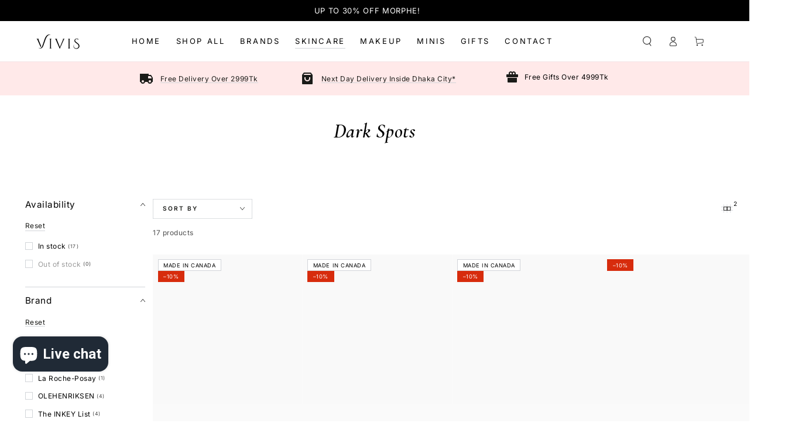

--- FILE ---
content_type: text/html; charset=utf-8
request_url: https://thevivis.com/collections/dark-spots
body_size: 55683
content:
<!doctype html>
<html class="no-js" lang="en">
  <head>
    <meta charset="utf-8">
    <meta http-equiv="X-UA-Compatible" content="IE=edge">
    <meta
  name="viewport"
  content="width=device-width, initial-scale=1, maximum-scale=1"
/>
    <meta name="theme-color" content="">
    <link rel="canonical" href="https://thevivis.com/collections/dark-spots">
    <link rel="preconnect" href="https://cdn.shopify.com" crossorigin><link rel="preconnect" href="https://fonts.shopifycdn.com" crossorigin><title>
      Dark Spots
 &ndash; VIVIS</title>

<!-- Avada Boost Sales Script -->

      


          
          
          
          
          
          
          
          
          
          <script>
            const AVADA_ENHANCEMENTS = {};
            AVADA_ENHANCEMENTS.contentProtection = false;
            AVADA_ENHANCEMENTS.hideCheckoutButon = false;
            AVADA_ENHANCEMENTS.cartSticky = false;
            AVADA_ENHANCEMENTS.multiplePixelStatus = false;
            AVADA_ENHANCEMENTS.inactiveStatus = false;
            AVADA_ENHANCEMENTS.cartButtonAnimationStatus = false;
            AVADA_ENHANCEMENTS.whatsappStatus = false;
            AVADA_ENHANCEMENTS.messengerStatus = false;
            AVADA_ENHANCEMENTS.livechatStatus = false;
          </script>



























      <script>
        const AVADA_CDT = {};
        AVADA_CDT.products = [];
        AVADA_CDT.template = "collection";
        AVADA_CDT.collections = [];
        

        const AVADA_INVQTY = {};
        

        AVADA_CDT.cartitem = 0;
        AVADA_CDT.moneyformat = `Tk {{amount}}`;
        AVADA_CDT.cartTotalPrice = 0;
        

        window.AVADA_BADGES = window.AVADA_BADGES || {};
        window.AVADA_BADGES = [{"badgeEffect":"","showBadgeBorder":false,"badgePageType":"product","headerText":"Secure Checkout With","badgeBorderRadius":3,"collectionPageInlinePosition":"after","description":"Increase a sense of urgency and boost conversation rate on each product page. ","badgeStyle":"color","badgeList":["https:\/\/cdn1.avada.io\/boost-sales\/visa.svg","https:\/\/cdn1.avada.io\/boost-sales\/mastercard.svg","https:\/\/cdn1.avada.io\/boost-sales\/americanexpress.svg","https:\/\/cdn1.avada.io\/boost-sales\/discover.svg","https:\/\/cdn1.avada.io\/boost-sales\/paypal.svg","https:\/\/cdn1.avada.io\/boost-sales\/applepay.svg","https:\/\/cdn1.avada.io\/boost-sales\/googlepay.svg"],"cartInlinePosition":"after","isSetCustomWidthMobile":false,"homePageInlinePosition":"after","createdAt":"2024-01-28T05:37:31.797Z","badgeWidth":"full-width","showHeaderText":true,"showBadges":true,"customWidthSize":450,"cartPosition":"","shopDomain":"vivis-6763.myshopify.com","shopId":"FBMhyXvLfXx598erABXh","inlinePosition":"after","badgeBorderColor":"#e1e1e1","headingSize":16,"badgeCustomSize":70,"badgesSmartSelector":false,"headingColor":"#232323","textAlign":"avada-align-center","badgeSize":"small","priority":"0","collectionPagePosition":"","customWidthSizeInMobile":450,"name":"Product Pages","position":"","homePagePosition":"","status":true,"font":"default","removeBranding":true,"id":"A80vssBt02T98ihtktM6"},{"badgeEffect":"","showBadgeBorder":false,"badgePageType":"footer","headerText":"","badgeBorderRadius":3,"collectionPageInlinePosition":"after","description":"Win customers' trust from every pages by showing various trust badges at website's footer.","badgeStyle":"color","badgeList":["https:\/\/cdn1.avada.io\/boost-sales\/visa.svg","https:\/\/cdn1.avada.io\/boost-sales\/mastercard.svg","https:\/\/cdn1.avada.io\/boost-sales\/americanexpress.svg","https:\/\/cdn1.avada.io\/boost-sales\/discover.svg","https:\/\/cdn1.avada.io\/boost-sales\/paypal.svg","https:\/\/cdn1.avada.io\/boost-sales\/applepay.svg","https:\/\/cdn1.avada.io\/boost-sales\/googlepay.svg"],"cartInlinePosition":"after","isSetCustomWidthMobile":false,"homePageInlinePosition":"after","createdAt":"2024-01-28T05:37:31.400Z","badgeWidth":"full-width","showHeaderText":true,"showBadges":true,"customWidthSize":450,"cartPosition":"","shopDomain":"vivis-6763.myshopify.com","shopId":"FBMhyXvLfXx598erABXh","inlinePosition":"after","badgeBorderColor":"#e1e1e1","headingSize":16,"badgeCustomSize":40,"badgesSmartSelector":false,"headingColor":"#232323","textAlign":"avada-align-center","badgeSize":"custom","priority":"0","selectedPreset":"Payment 1","collectionPagePosition":"","customWidthSizeInMobile":450,"name":"Footer","position":"","homePagePosition":"","status":true,"font":"default","removeBranding":true,"id":"RuWeLYAzctEuPo1yCIwQ"}];

        window.AVADA_GENERAL_SETTINGS = window.AVADA_GENERAL_SETTINGS || {};
        window.AVADA_GENERAL_SETTINGS = null;

        window.AVADA_COUNDOWNS = window.AVADA_COUNDOWNS || {};
        window.AVADA_COUNDOWNS = [{},{},{"id":"r1NHIIlNxinTKpzzhwPh","categoryNumbWidth":30,"numbWidth":60,"countdownSmartSelector":false,"collectionPageInlinePosition":"after","stockTextSize":16,"daysText":"Days","countdownEndAction":"HIDE_COUNTDOWN","secondsText":"Seconds","saleCustomSeconds":"59","createdAt":"2024-01-28T05:37:30.702Z","txtDatePos":"txt_outside_box","numbHeight":60,"txtDateSize":16,"shopId":"FBMhyXvLfXx598erABXh","inlinePosition":"after","headingSize":30,"categoryTxtDateSize":8,"textAlign":"text-center","displayLayout":"square-countdown","categoryNumberSize":14,"priority":"0","displayType":"ALL_PRODUCT","numbBorderColor":"#cccccc","productIds":[],"collectionPagePosition":"","name":"Product Pages","numbBorderWidth":1,"manualDisplayPlacement":"after","position":"form[action='\/cart\/add']","showCountdownTimer":true,"conditions":{"type":"ALL","conditions":[{"type":"TITLE","operation":"CONTAINS","value":""}]},"timeUnits":"unit-dhms","status":true,"manualDisplayPosition":"form[action='\/cart\/add']","stockTextBefore":"Only {{stock_qty}} left in stock. Hurry up 🔥","saleCustomMinutes":"10","categoryUseDefaultSize":true,"description":"Increase urgency and boost conversions for each product page.","saleDateType":"date-custom","numbBgColor":"#ffffff","txtDateColor":"#122234","numbColor":"#122234","minutesText":"Minutes","showInventoryCountdown":true,"numbBorderRadius":0,"shopDomain":"vivis-6763.myshopify.com","countdownTextBottom":"","productExcludeIds":[],"headingColor":"#0985C5","stockType":"real_stock","linkText":"Hurry! sale ends in","saleCustomHours":"00","hoursText":"Hours","categoryTxtDatePos":"txt_outside_box","useDefaultSize":true,"stockTextColor":"#122234","categoryNumbHeight":30,"saleCustomDays":"00","removeBranding":true}];

        window.AVADA_STOCK_COUNTDOWNS = window.AVADA_STOCK_COUNTDOWNS || {};
        window.AVADA_STOCK_COUNTDOWNS = {};

        window.AVADA_COUNDOWNS_V2 = window.AVADA_COUNDOWNS_V2 || {};
        window.AVADA_COUNDOWNS_V2 = [{"id":"EEPnwa9wUePLRaYVRTiB","isSpecificTimeZone":false,"classes":["Avada-CDTV2__Display--block"],"specificCollectionIds":[296829223098],"timeType":"date_sale_to","whenTimeReached":"hide_block","daysText":"Days","minutesCustom":1,"secondsCustom":1,"isCanChangeBgContainer":true,"hoursCustom":1,"conditionToShow":"specificConditions","shopId":"FBMhyXvLfXx598erABXh","daysCustom":1,"isShowToCollectionPages":true,"isShowToProductPages":true,"widgetId":"AVADA-K0N8OYNEE6A6","timeZone":"Etc\/GMT+12","bgNumberColor":"","hoursText":"Hours","isAdvancedSettings":false,"size":"medium","pageShowCountdown":"product","presetType":"light","status":true,"createdAt":"2024-01-28T05:44:30.708Z","isFirstSave":false,"secondsText":"Seconds","image":"\/ef5fd24e18abbe4ad2665cd69dd792aa.png","specificProductIds":[7238673924282,7238616711354,7238581649594,7238519587002,7237187567802,7498955129018,7239266107578,7239254999226,7239058358458,7239033127098,7238971818170,7238960021690,7238928695482,7238917587130,7499027808442,7499015880890,7499007131834,7498995302586,7498988257466],"minutesText":"Minutes","preset":"paris","endTime":"2024-02-16T05:00","isCanChangeBgNumberColor":false,"specificProducts":[{"image":{"src":"https:\/\/cdn.shopify.com\/s\/files\/1\/0630\/9865\/0810\/files\/TheInkeyListCaffeineStimulatingScalpTreatment150ml.jpg?v=1701042444"},"handle":"the-inkey-list-caffeine-stimulating-scalp-treatment-50ml","id":7238673924282,"title":"The INKEY List Caffeine Stimulating Scalp Treatment 150ml"},{"image":{"src":"https:\/\/cdn.shopify.com\/s\/files\/1\/0630\/9865\/0810\/files\/TheInkeyListVitaminBCEMoisturizer50ml.jpg?v=1701044179"},"handle":"the-inkey-list-vitamin-b-c-and-e-moisturizer-50ml","id":7238616711354,"title":"The INKEY List Vitamin B C and E Moisturizer 50ml"},{"image":{"src":"https:\/\/cdn.shopify.com\/s\/files\/1\/0630\/9865\/0810\/files\/TheINKEYListPeptideMoisturiser50ml.jpg?v=1701043252"},"handle":"the-inkey-list-peptide-moisturiser-50ml","id":7238581649594,"title":"The INKEY List Peptide Moisturiser 50ml"},{"image":{"src":"https:\/\/cdn.shopify.com\/s\/files\/1\/0630\/9865\/0810\/files\/TheInkeyListNiacinamideSerum30ml.jpg?v=1701043070"},"handle":"the-inkey-list-niacinamide-serum-30ml","id":7238519587002,"title":"The INKEY List Niacinamide Serum 30ml"},{"image":{"src":"https:\/\/cdn.shopify.com\/s\/files\/1\/0630\/9865\/0810\/files\/TheInkeyList15_VitaminCandEGF30ml_ed91fead-e80c-4270-9ac9-0d1f75ba25a3.jpg?v=1701041140"},"handle":"the-inkey-list-15-vitamin-c-and-egf-serum-30ml","id":7237187567802,"title":"The INKEY List 15% Vitamin C and EGF Serum 30ml"},{"image":{"src":"https:\/\/cdn.shopify.com\/s\/files\/1\/0630\/9865\/0810\/files\/TheINKEYListOmegaWaterCream50ml.jpg?v=1701043159"},"handle":"the-inkey-list-omega-water-cream","id":7498955129018,"title":"The INKEY List Omega Water Cream 50ml"},{"image":{"src":"https:\/\/cdn.shopify.com\/s\/files\/1\/0630\/9865\/0810\/files\/TheInkeyListSalicylicAcidCleanser150ml.jpg?v=1701043469"},"handle":"the-inkey-list-salicylic-acid-cleanser-150ml","id":7239266107578,"title":"The INKEY List Salicylic Acid Cleanser 150ml"},{"image":{"src":"https:\/\/cdn.shopify.com\/s\/files\/1\/0630\/9865\/0810\/files\/TheInkeyListCollagenPeptideSerum30ml.jpg?v=1701042602"},"handle":"the-inkey-list-collagen-peptide-serum-30ml","id":7239254999226,"title":"The INKEY List Collagen Peptide Serum 30ml"},{"image":{"src":"https:\/\/cdn.shopify.com\/s\/files\/1\/0630\/9865\/0810\/products\/TheInkeyListSymbrightMoisturizer50ml.jpg?v=1666856107"},"handle":"the-inkey-list-symbright®-moisturizer-50ml","id":7239058358458,"title":"The INKEY List Symbright® Moisturizer 50ml"},{"image":{"src":"https:\/\/cdn.shopify.com\/s\/files\/1\/0630\/9865\/0810\/files\/TheInkeyListRetinolSerum30ml.jpg?v=1701043435"},"handle":"the-inkey-list-retinol-serum-30ml","id":7239033127098,"title":"The INKEY List Retinol Serum 30ml"},{"image":{"src":"https:\/\/cdn.shopify.com\/s\/files\/1\/0630\/9865\/0810\/files\/TheInkeyListRetinolEyeCream15ml.jpg?v=1701043408"},"handle":"the-inkey-list-retinol-eye-cream-15ml","id":7238971818170,"title":"The INKEY List Retinol Eye Cream 15ml"},{"image":{"src":"https:\/\/cdn.shopify.com\/s\/files\/1\/0630\/9865\/0810\/files\/TheInkeyListQ10Serum30ml.jpg?v=1701043381"},"handle":"the-inkey-list-q10-serum-30ml","id":7238960021690,"title":"The INKEY List Q10 Serum 30ml"},{"image":{"src":"https:\/\/cdn.shopify.com\/s\/files\/1\/0630\/9865\/0810\/files\/TheInkeyListPeptideVolumizingHairTreatment100ml.jpg?v=1701043321"},"handle":"the-inkey-list-peptide-volumizing-hair-treatment-50ml","id":7238928695482,"title":"The INKEY List Peptide Volumizing Hair Treatment 100ml"},{"image":{"src":"https:\/\/cdn.shopify.com\/s\/files\/1\/0630\/9865\/0810\/products\/TheINKEYListMulti-BioticMoisturiser30ml.jpg?v=1666856808"},"handle":"the-inkey-list-multi-biotic-moisturiser-30ml","id":7238917587130,"title":"The INKEY List Multi-Biotic Moisturiser 30ml"},{"image":{"src":"https:\/\/cdn.shopify.com\/s\/files\/1\/0630\/9865\/0810\/files\/TheINKEYListSuperSolutionsBlemishClearingMoisturizer50ml.jpg?v=1701042127"},"handle":"the-inkey-list-blemish-clearing-moisturiser","id":7499027808442,"title":"The INKEY List Blemish Clearing Moisturiser 50ml"},{"image":{"src":"https:\/\/cdn.shopify.com\/s\/files\/1\/0630\/9865\/0810\/files\/TheINKEYListSuperSolutions10_AzelaicAcidSerum30ml.jpg?v=1701044051"},"handle":"the-inkey-list-super-solutions-10-azelaic-acid-serum-30ml","id":7499015880890,"title":"The INKEY List Super Solutions 10% Azelaic Acid Serum 30ml"},{"image":{"src":"https:\/\/cdn.shopify.com\/s\/files\/1\/0630\/9865\/0810\/files\/TheINKEYListSuperSolutions20_NiacinamideSerum30ml.jpg?v=1701044095"},"handle":"the-inkey-list-super-solutions-20-niacinamide-serum-30ml","id":7499007131834,"title":"The INKEY List Super Solutions 20% Niacinamide Serum 30ml"},{"image":{"src":"https:\/\/cdn.shopify.com\/s\/files\/1\/0630\/9865\/0810\/files\/TheInkeyListMandelicAcidTreatment15ml.jpg?v=1701042991"},"handle":"the-inkey-list-mandelic-acid-treatment-serum-15ml","id":7498995302586,"title":"The INKEY List Mandelic Acid Treatment Serum 15ml"},{"image":{"src":"https:\/\/cdn.shopify.com\/s\/files\/1\/0630\/9865\/0810\/files\/TheINKEYListSuperSolutions1_RetinolSerum30ml.jpg?v=1701044027"},"handle":"the-inkey-list-super-solutions-1-retinol-serum-30ml","id":7498988257466,"title":"The INKEY List Super Solutions 1% Retinol Serum 30ml"}],"startTime":"2024-02-03T13:38","designSetting":[{"path":"designSetting.0","components":[],"name":"Heading","style":{"path":"designSetting.0.style","color":"#e53935","fontWeight":"bold"},"label":"Hurry up! Sale ends in","type":"heading"},{"path":"designSetting.1","components":[{"path":"designSetting.1.components.0","components":[{"path":"designSetting.1.components.0.components.0","identification":"dayValue","unitLabel":"","classes":[""],"name":"CD Item Value","style":{"padding":"1rem","path":"designSetting.1.components.0.components.0.style","color":"#FFFFFF","borderRadius":"4px","background":"linear-gradient(to bottom,#1F1E1E, #1F1E1E 50%, #353434 50%, #353434 100%)"},"label":"","type":"countdownItemValue"},{"path":"designSetting.1.components.0.components.1","identification":"dayLabel","classes":["Avada-CDTV2__PositionLabel--bottom"],"name":"CD Item Label","style":{"padding":"0 0.5rem","path":"designSetting.1.components.0.components.1.style","color":"#202223","lineHeight":"150%","position":"absolute"},"type":"countdownItemLabel"}],"identification":"Day","name":"Item Container","style":{"padding":"0.5rem","path":"designSetting.1.components.0.style"},"label":"Days","type":"itemContainer","value":"12"},{"path":"designSetting.1.components.1","components":[{"path":"designSetting.1.components.1.components.0","identification":"hourValue","unitLabel":"","classes":[""],"name":"CD Item Value","style":{"padding":"1rem","path":"designSetting.1.components.1.components.0.style","color":"#FFFFFF","borderRadius":"4px","background":"linear-gradient(to bottom,#1F1E1E, #1F1E1E 50%, #353434 50%, #353434 100%)"},"label":"","type":"countdownItemValue"},{"path":"designSetting.1.components.1.components.1","identification":"hourLabel","classes":["Avada-CDTV2__PositionLabel--bottom"],"name":"CD Item Label","style":{"padding":"0 0.5rem","path":"designSetting.1.components.1.components.1.style","color":"#202223","lineHeight":"150%","position":"absolute"},"type":"countdownItemLabel"}],"identification":"Hour","name":"Item Container","style":{"padding":"0.5rem","path":"designSetting.1.components.1.style"},"label":"Hours","type":"itemContainer","value":"13"},{"path":"designSetting.1.components.2","components":[{"path":"designSetting.1.components.2.components.0","identification":"minuteValue","unitLabel":"","classes":[""],"name":"CD Item Value","style":{"padding":"1rem","path":"designSetting.1.components.2.components.0.style","color":"#FFFFFF","borderRadius":"4px","background":"linear-gradient(to bottom,#1F1E1E, #1F1E1E 50%, #353434 50%, #353434 100%)"},"label":"","type":"countdownItemValue"},{"path":"designSetting.1.components.2.components.1","identification":"minuteLabel","classes":["Avada-CDTV2__PositionLabel--bottom"],"name":"CD Item Label","style":{"padding":"0 0.5rem","path":"designSetting.1.components.2.components.1.style","color":"#202223","lineHeight":"150%","position":"absolute"},"type":"countdownItemLabel"}],"identification":"Minute","name":"Item Container","style":{"padding":"0.5rem","path":"designSetting.1.components.2.style"},"label":"Minutes","type":"itemContainer","value":"19"},{"path":"designSetting.1.components.3","components":[{"path":"designSetting.1.components.3.components.0","identification":"secondValue","unitLabel":"","classes":[""],"name":"CD Item Value","style":{"padding":"1rem","path":"designSetting.1.components.3.components.0.style","color":"#FFFFFF","borderRadius":"4px","background":"linear-gradient(to bottom,#1F1E1E, #1F1E1E 50%, #353434 50%, #353434 100%)"},"label":"","type":"countdownItemValue"},{"path":"designSetting.1.components.3.components.1","identification":"secondLabel","classes":["Avada-CDTV2__PositionLabel--bottom"],"name":"CD Item Label","style":{"padding":"0 0.5rem","path":"designSetting.1.components.3.components.1.style","color":"#202223","lineHeight":"150%","position":"absolute"},"type":"countdownItemLabel"}],"identification":"Second","name":"Item Container","style":{"padding":"0.5rem","path":"designSetting.1.components.3.style"},"label":"Seconds","type":"itemContainer","value":"50"}],"name":"Countdown","label":"","type":"countdown","isCanChangeBgNumberColor":false}],"name":"The Inkey List","updatedAt":"2024-02-03T04:40:43.351Z"}];

        window.AVADA_BADGES_V2 = window.AVADA_BADGES_V2 || {};
        window.AVADA_BADGES_V2 = [];

        window.AVADA_INACTIVE_TAB = window.AVADA_INACTIVE_TAB || {};
        window.AVADA_INACTIVE_TAB = null;

        window.AVADA_LIVECHAT = window.AVADA_LIVECHAT || {};
        window.AVADA_LIVECHAT = null;

        window.AVADA_STICKY_ATC = window.AVADA_STICKY_ATC || {};
        window.AVADA_STICKY_ATC = null;

        window.AVADA_ATC_ANIMATION = window.AVADA_ATC_ANIMATION || {};
        window.AVADA_ATC_ANIMATION = null;

        window.AVADA_SP = window.AVADA_SP || {};
        window.AVADA_SP = {"shop":"FBMhyXvLfXx598erABXh","configuration":{"position":"bottom-left","hide_time_ago":false,"smart_hide":false,"smart_hide_time":3,"smart_hide_unit":"days","truncate_product_name":true,"display_duration":5,"first_delay":10,"pops_interval":10,"max_pops_display":20,"show_mobile":true,"mobile_position":"bottom","animation":"fadeInUp","out_animation":"fadeOutDown","with_sound":false,"display_order":"order","only_product_viewing":false,"notice_continuously":false,"custom_css":"","replay":true,"included_urls":"","excluded_urls":"","excluded_product_type":"","countries_all":true,"countries":[],"allow_show":"all","hide_close":true,"close_time":1,"close_time_unit":"days","support_rtl":false},"notifications":{"8sBEwHnNcZjWfhWjjG8Z":{"settings":{"heading_text":"{{first_name}} in {{city}}, {{country}}","heading_font_weight":500,"heading_font_size":12,"content_text":"Purchased {{product_name}}","content_font_weight":800,"content_font_size":13,"background_image":"","background_color":"#FFF","heading_color":"#111","text_color":"#142A47","time_color":"#234342","with_border":false,"border_color":"#333333","border_width":1,"border_radius":20,"image_border_radius":20,"heading_decoration":null,"hover_product_decoration":null,"hover_product_color":"#122234","with_box_shadow":true,"font":"Raleway","language_code":"en","with_static_map":false,"use_dynamic_names":false,"dynamic_names":"","use_flag":false,"popup_custom_link":"","popup_custom_image":"","display_type":"popup","use_counter":false,"counter_color":"#0b4697","counter_unit_color":"#0b4697","counter_unit_plural":"views","counter_unit_single":"view","truncate_product_name":false,"allow_show":"all","included_urls":"","excluded_urls":""},"type":"order","items":[],"source":"shopify\/order"}},"removeBranding":true};

        window.AVADA_SP_V2 = window.AVADA_SP_V2 || {};
        window.AVADA_SP_V2 = [];

        window.AVADA_SETTING_SP_V2 = window.AVADA_SETTING_SP_V2 || {};
        window.AVADA_SETTING_SP_V2 = {"show_mobile":true,"countries_all":true,"display_order":"order","hide_time_ago":false,"max_pops_display":30,"first_delay":4,"custom_css":"","notice_continuously":false,"orderItems":[{"date":"2024-01-27T23:55:41.000Z","country":"Bangladesh","city":"Dhaka","shipping_first_name":"Pappu","product_image":"https:\/\/cdn.shopify.com\/s\/files\/1\/0630\/9865\/0810\/files\/CeraveSASmoothingCleanser236ml.jpg?v=1705216989","shipping_city":"Dhaka","type":"order","product_name":"CeraVe SA Smoothing Cleanser 236ml","product_id":7240336605370,"product_handle":"cerave-sa-smoothing-cleanser-236ml","first_name":"Zara","shipping_country":"Bangladesh","product_link":"https:\/\/vivis-6763.myshopify.com\/products\/cerave-sa-smoothing-cleanser-236ml"},{"date":"2024-01-27T15:08:57.000Z","country":"Bangladesh","city":"Narayanganj","shipping_first_name":"Jobayada","product_image":"https:\/\/cdn.shopify.com\/s\/files\/1\/0630\/9865\/0810\/products\/TheOrdinarySalicylicAcid2_Solution30ml.jpg?v=1666600899","shipping_city":"Narayanganj","type":"order","product_name":"The Ordinary Salicylic Acid 2% Solution 30ml","product_id":7234254176442,"product_handle":"the-ordinary-salicylic-acid-2-solution-30ml","first_name":"Jobayada Haque","shipping_country":"Bangladesh","product_link":"https:\/\/vivis-6763.myshopify.com\/products\/the-ordinary-salicylic-acid-2-solution-30ml"},{"date":"2024-01-27T15:00:08.000Z","country":"Bangladesh","city":"Dhaka","shipping_first_name":"Satyam Sadhu","product_image":"https:\/\/cdn.shopify.com\/s\/files\/1\/0630\/9865\/0810\/products\/TheOrdinaryGranactiveRetinoid2_inSqualane30ml.jpg?v=1666600107","shipping_city":"Dhaka","type":"order","product_name":"The Ordinary Granactive Retinoid 2% in Squalane 30ml","product_id":7234442690746,"product_handle":"the-ordinary-granactive-retinoid-2-in-squalane-30ml","first_name":"Satyam Sadhu","shipping_country":"Bangladesh","product_link":"https:\/\/vivis-6763.myshopify.com\/products\/the-ordinary-granactive-retinoid-2-in-squalane-30ml"},{"date":"2024-01-27T13:57:46.000Z","country":"Bangladesh","city":"Dhaka","shipping_first_name":"Mansura","product_image":"https:\/\/cdn.shopify.com\/s\/files\/1\/0630\/9865\/0810\/products\/Paula_sChoice2_BHALiquidExfoliant30ml.jpg?v=1666777012","shipping_city":"Dhaka","type":"order","product_name":"Paula’s Choice 2% BHA Liquid Exfoliant 30ml","product_id":7243137319098,"product_handle":"paula-s-choice-2-bha-liquid-exfoliant-30ml","first_name":"Mansura","shipping_country":"Bangladesh","product_link":"https:\/\/vivis-6763.myshopify.com\/products\/paula-s-choice-2-bha-liquid-exfoliant-30ml"},{"date":"2024-01-27T13:47:01.000Z","country":"Bangladesh","city":"Dhaka","shipping_first_name":"Zoya","product_image":"https:\/\/cdn.shopify.com\/s\/files\/1\/0630\/9865\/0810\/files\/TheOrdinaryMultiPeptideSerumforHairDensity30ml.png?v=1699050589","shipping_city":"Dhaka","type":"order","product_name":"The Ordinary Multi-Peptide Serum for Hair Density 30ml","product_id":7468793331898,"product_handle":"the-ordinary-multi-peptide-serum-for-hair-density-30ml","first_name":"Zoya","shipping_country":"Bangladesh","product_link":"https:\/\/vivis-6763.myshopify.com\/products\/the-ordinary-multi-peptide-serum-for-hair-density-30ml"},{"date":"2024-01-27T13:23:13.000Z","country":"Bangladesh","city":"Dhaka","shipping_first_name":"Mariam","product_image":"https:\/\/cdn.shopify.com\/s\/files\/1\/0630\/9865\/0810\/files\/CeraveMoisturisingLotion236ml.jpg?v=1705216931","shipping_city":"Dhaka","type":"order","product_name":"CeraVe Moisturising Lotion 236ml","product_id":7240364556474,"product_handle":"cerave-moisturising-lotion-236ml","first_name":"Mariam","shipping_country":"Bangladesh","product_link":"https:\/\/vivis-6763.myshopify.com\/products\/cerave-moisturising-lotion-236ml"},{"date":"2024-01-27T08:03:33.000Z","country":"Bangladesh","city":"Dhaka","shipping_first_name":"Afroza","product_image":"https:\/\/cdn.shopify.com\/s\/files\/1\/0630\/9865\/0810\/products\/LaRoche-PosayAntheliosXLDryTouchSunscreen50ml.jpg?v=1666858198","shipping_city":"Dhaka","type":"order","product_name":"La Roche-Posay Anthelios XL Dry Touch Facial Sunscreen SPF50+ 50ml","product_id":7240545960122,"product_handle":"la-roche-posay-anthelios-xl-dry-touch-facial-sunscreen-spf50-50ml","first_name":"Afroza","shipping_country":"Bangladesh","product_link":"https:\/\/vivis-6763.myshopify.com\/products\/la-roche-posay-anthelios-xl-dry-touch-facial-sunscreen-spf50-50ml"},{"date":"2024-01-27T08:03:33.000Z","country":"Bangladesh","city":"Dhaka","shipping_first_name":"Afroza","product_image":"https:\/\/cdn.shopify.com\/s\/files\/1\/0630\/9865\/0810\/products\/CetaphilDailyFacialMoisturiser118ml.jpg?v=1666860041","shipping_city":"Dhaka","type":"order","product_name":"Cetaphil Daily Facial Moisturiser 118ml","product_id":7241840197818,"product_handle":"cetaphil-daily-facial-moisturiser-118ml","first_name":"Afroza","shipping_country":"Bangladesh","product_link":"https:\/\/vivis-6763.myshopify.com\/products\/cetaphil-daily-facial-moisturiser-118ml"},{"date":"2024-01-27T08:03:33.000Z","country":"Bangladesh","city":"Dhaka","shipping_first_name":"Afroza","product_image":"https:\/\/cdn.shopify.com\/s\/files\/1\/0630\/9865\/0810\/files\/NARSBronzingPowder-Laguna1.2g.jpg?v=1700995662","shipping_city":"Dhaka","type":"order","product_name":"NARS Bronzing Powder - Laguna 1.2g","product_id":7505737547962,"product_handle":"nars-bronzing-powder-laguna-1-2g","first_name":"Afroza","shipping_country":"Bangladesh","product_link":"https:\/\/vivis-6763.myshopify.com\/products\/nars-bronzing-powder-laguna-1-2g"},{"date":"2024-01-27T07:05:33.000Z","country":"Bangladesh","city":"Dhaka","shipping_first_name":"Tashfiha","product_image":"https:\/\/cdn.shopify.com\/s\/files\/1\/0630\/9865\/0810\/files\/TheINKEYListSuperSolutions20_NiacinamideSerum30ml.jpg?v=1701044095","shipping_city":"Dhaka","type":"order","product_name":"The INKEY List Super Solutions 20% Niacinamide Serum 30ml","product_id":7499007131834,"product_handle":"the-inkey-list-super-solutions-20-niacinamide-serum-30ml","first_name":"Faitshha","shipping_country":"Bangladesh","product_link":"https:\/\/vivis-6763.myshopify.com\/products\/the-inkey-list-super-solutions-20-niacinamide-serum-30ml"},{"date":"2024-01-27T06:58:23.000Z","country":"Bangladesh","city":"Dhaka","shipping_first_name":"Adiba","product_image":"https:\/\/cdn.shopify.com\/s\/files\/1\/0630\/9865\/0810\/products\/Paula_sChoice2_BHALiquidExfoliant118ml.jpg?v=1666776994","shipping_city":"Dhaka","type":"order","product_name":"Paula’s Choice 2% BHA Liquid Exfoliant 118ml","product_id":7243137646778,"product_handle":"paula-s-choice-2-bha-liquid-exfoliant-118ml","first_name":"Adiba","shipping_country":"Bangladesh","product_link":"https:\/\/vivis-6763.myshopify.com\/products\/paula-s-choice-2-bha-liquid-exfoliant-118ml"},{"date":"2024-01-27T06:52:17.000Z","country":"Bangladesh","city":"Dhaka","shipping_first_name":"Anika","product_image":"https:\/\/cdn.shopify.com\/s\/files\/1\/0630\/9865\/0810\/products\/TheOrdinaryNiacinamide10_Zinc1_30ml.jpg?v=1666600707","shipping_city":"Dhaka","type":"order","product_name":"The Ordinary Niacinamide 10% + Zinc 1% 30ml","product_id":7233969750202,"product_handle":"the-ordinary-niacinamide-10-zinc-1-30ml","first_name":"Anika","shipping_country":"Bangladesh","product_link":"https:\/\/vivis-6763.myshopify.com\/products\/the-ordinary-niacinamide-10-zinc-1-30ml"},{"date":"2024-01-27T06:52:17.000Z","country":"Bangladesh","city":"Dhaka","shipping_first_name":"Anika","product_image":"https:\/\/cdn.shopify.com\/s\/files\/1\/0630\/9865\/0810\/products\/TheOrdinaryHyaluronicAcid2_B530ml.jpg?v=1666775775","shipping_city":"Dhaka","type":"order","product_name":"The Ordinary Hyaluronic Acid 2% + B5 30ml","product_id":7234004353210,"product_handle":"the-ordinary-hyaluronic-acid-2-b5-30ml","first_name":"Anika","shipping_country":"Bangladesh","product_link":"https:\/\/vivis-6763.myshopify.com\/products\/the-ordinary-hyaluronic-acid-2-b5-30ml"},{"date":"2024-01-27T06:52:17.000Z","country":"Bangladesh","city":"Dhaka","shipping_first_name":"Anika","product_image":"https:\/\/cdn.shopify.com\/s\/files\/1\/0630\/9865\/0810\/products\/TheOrdinaryRetinol1_inSqualane30ml.jpg?v=1666775973","shipping_city":"Dhaka","type":"order","product_name":"The Ordinary Retinol 1% in Squalane 30ml","product_id":7234179727546,"product_handle":"the-ordinary-retinol-1-in-squalane-30ml","first_name":"Anika","shipping_country":"Bangladesh","product_link":"https:\/\/vivis-6763.myshopify.com\/products\/the-ordinary-retinol-1-in-squalane-30ml"},{"date":"2024-01-27T06:33:11.000Z","country":"Bangladesh","city":"Dhaka","shipping_first_name":"Ferdoush","product_image":"https:\/\/cdn.shopify.com\/s\/files\/1\/0630\/9865\/0810\/products\/TheOrdinaryNiacinamide10_Zinc1_30ml.jpg?v=1666600707","shipping_city":"Dhaka","type":"order","product_name":"The Ordinary Niacinamide 10% + Zinc 1% 30ml","product_id":7233969750202,"product_handle":"the-ordinary-niacinamide-10-zinc-1-30ml","first_name":"Ferdoush","shipping_country":"Bangladesh","product_link":"https:\/\/vivis-6763.myshopify.com\/products\/the-ordinary-niacinamide-10-zinc-1-30ml"},{"date":"2024-01-27T05:31:00.000Z","country":"Bangladesh","city":"Dhaka","shipping_first_name":"Sanjida","product_image":"https:\/\/cdn.shopify.com\/s\/files\/1\/0630\/9865\/0810\/products\/Paula_sChoice2_BHALiquidExfoliant30ml.jpg?v=1666777012","shipping_city":"Dhaka","type":"order","product_name":"Paula’s Choice 2% BHA Liquid Exfoliant 30ml","product_id":7243137319098,"product_handle":"paula-s-choice-2-bha-liquid-exfoliant-30ml","first_name":"Sanjida","shipping_country":"Bangladesh","product_link":"https:\/\/vivis-6763.myshopify.com\/products\/paula-s-choice-2-bha-liquid-exfoliant-30ml"},{"date":"2024-01-26T19:12:53.000Z","country":"Bangladesh","city":"Gulshan 1","shipping_first_name":"SJ","product_image":"https:\/\/cdn.shopify.com\/s\/files\/1\/0630\/9865\/0810\/products\/TheOrdinaryCaffeineSolution5_EGCG30ml.jpg?v=1666602499","shipping_city":"Dhaka","type":"order","product_name":"The Ordinary Caffeine Solution 5% + EGCG 30ml","product_id":7234137063610,"product_handle":"the-ordinary-caffeine-solution-5-egcg-30ml","first_name":"SJ","shipping_country":"Bangladesh","product_link":"https:\/\/vivis-6763.myshopify.com\/products\/the-ordinary-caffeine-solution-5-egcg-30ml"},{"date":"2024-01-26T17:07:21.000Z","country":"Bangladesh","city":"Dhaka","shipping_first_name":"Sahnia","product_image":"https:\/\/cdn.shopify.com\/s\/files\/1\/0630\/9865\/0810\/files\/DermalTherapyPAWPAWLipBalm10g.jpg?v=1701046345","shipping_city":"Dhaka","type":"order","product_name":"Dermal Therapy Lip Balm PAW PAW 10g","product_id":7505878319290,"product_handle":"dermal-therapy-lip-balm-paw-paw-10g","first_name":"Sahnia","shipping_country":"Bangladesh","product_link":"https:\/\/vivis-6763.myshopify.com\/products\/dermal-therapy-lip-balm-paw-paw-10g"},{"date":"2024-01-26T17:02:13.000Z","country":"Bangladesh","city":"Dhanmondi","shipping_first_name":"Nasrin","product_image":"https:\/\/cdn.shopify.com\/s\/files\/1\/0630\/9865\/0810\/files\/TheOrdinaryGlycolicAcid7_ExfoliatingToner100ml.jpg?v=1701040134","shipping_city":"Dhaka","type":"order","product_name":"The Ordinary Glycolic Acid 7% Exfoliating Toner 100ml","product_id":7498422976698,"product_handle":"the-ordinary-glycolic-acid-7-toning-solution-100ml","first_name":"Nasrin","shipping_country":"Bangladesh","product_link":"https:\/\/vivis-6763.myshopify.com\/products\/the-ordinary-glycolic-acid-7-toning-solution-100ml"},{"date":"2024-01-26T17:02:13.000Z","country":"Bangladesh","city":"Dhanmondi","shipping_first_name":"Nasrin","product_image":"https:\/\/cdn.shopify.com\/s\/files\/1\/0630\/9865\/0810\/products\/TheOrdinaryArgirelineSolution10_30ml.jpg?v=1666775282","shipping_city":"Dhaka","type":"order","product_name":"The Ordinary Argireline Solution 10% 30ml","product_id":7236977852602,"product_handle":"the-ordinary-argireline-solution-10-30ml","first_name":"Nasrin","shipping_country":"Bangladesh","product_link":"https:\/\/vivis-6763.myshopify.com\/products\/the-ordinary-argireline-solution-10-30ml"},{"date":"2024-01-26T16:28:25.000Z","country":"Bangladesh","city":"Dhaka","shipping_first_name":"Sakil","product_image":"https:\/\/cdn.shopify.com\/s\/files\/1\/0630\/9865\/0810\/files\/TheOrdinaryNiacinamide10_Zinc1_30ml_053f5c48-e0b2-426e-b382-09aa949f8032.jpg?v=1706149204","shipping_city":"Dhaka","type":"order","product_name":"The Ordinary Niacinamide 10% + Zinc 1% 30ml (No Box, From \"The Balance\" Set)","product_id":7547582775482,"product_handle":"the-ordinary-niacinamide-10-zinc-1-30ml-no-box-from-the-balance-set","first_name":"Sakil","shipping_country":"Bangladesh","product_link":"https:\/\/vivis-6763.myshopify.com\/products\/the-ordinary-niacinamide-10-zinc-1-30ml-no-box-from-the-balance-set"},{"date":"2024-01-26T14:12:09.000Z","country":"Bangladesh","city":"Dhaka","shipping_first_name":"Salma","product_image":"https:\/\/cdn.shopify.com\/s\/files\/1\/0630\/9865\/0810\/files\/TheOrdinaryGlycolicAcid7_ExfoliatingToner100ml.jpg?v=1701040134","shipping_city":"Dhaka","type":"order","product_name":"The Ordinary Glycolic Acid 7% Exfoliating Toner 100ml","product_id":7498422976698,"product_handle":"the-ordinary-glycolic-acid-7-toning-solution-100ml","first_name":"Salma","shipping_country":"Bangladesh","product_link":"https:\/\/vivis-6763.myshopify.com\/products\/the-ordinary-glycolic-acid-7-toning-solution-100ml"},{"date":"2024-01-26T14:08:44.000Z","country":"Bangladesh","city":"Dhaka","shipping_first_name":"Maisha","product_image":"https:\/\/cdn.shopify.com\/s\/files\/1\/0630\/9865\/0810\/files\/TheOrdinaryNiacinamide10_Zinc1_30ml_053f5c48-e0b2-426e-b382-09aa949f8032.jpg?v=1706149204","shipping_city":"Dhaka","type":"order","product_name":"The Ordinary Niacinamide 10% + Zinc 1% 30ml (No Box, From \"The Balance\" Set)","product_id":7547582775482,"product_handle":"the-ordinary-niacinamide-10-zinc-1-30ml-no-box-from-the-balance-set","first_name":"Maisha","shipping_country":"Bangladesh","product_link":"https:\/\/vivis-6763.myshopify.com\/products\/the-ordinary-niacinamide-10-zinc-1-30ml-no-box-from-the-balance-set"},{"date":"2024-01-26T14:08:44.000Z","country":"Bangladesh","city":"Dhaka","shipping_first_name":"Maisha","product_image":"https:\/\/cdn.shopify.com\/s\/files\/1\/0630\/9865\/0810\/products\/TheOrdinaryGlycolicAcid7_ToningSolution240ml.jpg?v=1666600071","shipping_city":"Dhaka","type":"order","product_name":"The Ordinary Glycolic Acid 7% Toning Solution 240ml","product_id":7234206990522,"product_handle":"the-ordinary-glycolic-acid-7-toning-solution-240ml","first_name":"Maisha","shipping_country":"Bangladesh","product_link":"https:\/\/vivis-6763.myshopify.com\/products\/the-ordinary-glycolic-acid-7-toning-solution-240ml"},{"date":"2024-01-26T12:44:02.000Z","country":"","city":"","shipping_first_name":"Shagufta Tabassum Ahmed","product_image":"https:\/\/cdn.shopify.com\/s\/files\/1\/0630\/9865\/0810\/products\/CliniqueExtraGentle3-StepIntroKit.jpg?v=1666919322","shipping_city":"Dhaka","type":"order","product_name":"Clinique 3-Step Introduction Kit - Extra Gentle","product_id":7243057692858,"product_handle":"clinique-3-step-introduction-kit-extra-gentle","first_name":"Shagufta Tabassum Ahmed","shipping_country":"Bangladesh","product_link":"https:\/\/vivis-6763.myshopify.com\/products\/clinique-3-step-introduction-kit-extra-gentle"},{"date":"2024-01-26T12:33:17.000Z","country":"Bangladesh","city":"Dhaka","shipping_first_name":"Ramisa","product_image":"https:\/\/cdn.shopify.com\/s\/files\/1\/0630\/9865\/0810\/files\/TheInkeyListNiacinamideSerum30ml.jpg?v=1701043070","shipping_city":"Dhaka","type":"order","product_name":"The INKEY List Niacinamide Serum 30ml","product_id":7238519587002,"product_handle":"the-inkey-list-niacinamide-serum-30ml","first_name":"Ramisa","shipping_country":"Bangladesh","product_link":"https:\/\/vivis-6763.myshopify.com\/products\/the-inkey-list-niacinamide-serum-30ml"},{"date":"2024-01-26T12:33:17.000Z","country":"Bangladesh","city":"Dhaka","shipping_first_name":"Ramisa","product_image":"https:\/\/cdn.shopify.com\/s\/files\/1\/0630\/9865\/0810\/products\/TheOrdinaryGlycolicAcid7_ToningSolution240ml.jpg?v=1666600071","shipping_city":"Dhaka","type":"order","product_name":"The Ordinary Glycolic Acid 7% Toning Solution 240ml","product_id":7234206990522,"product_handle":"the-ordinary-glycolic-acid-7-toning-solution-240ml","first_name":"Ramisa","shipping_country":"Bangladesh","product_link":"https:\/\/vivis-6763.myshopify.com\/products\/the-ordinary-glycolic-acid-7-toning-solution-240ml"},{"date":"2024-01-26T12:33:17.000Z","country":"Bangladesh","city":"Dhaka","shipping_first_name":"Ramisa","product_image":"https:\/\/cdn.shopify.com\/s\/files\/1\/0630\/9865\/0810\/products\/LaRoche-PosayAntheliosUltraTintedBBCreamSunscreen50ml.jpg?v=1666858180","shipping_city":"Dhaka","type":"order","product_name":"La Roche-Posay Anthelios Ultra Tinted BB Cream Sunscreen SPF50+ 50ml","product_id":7240598290618,"product_handle":"la-roche-posay-anthelios-ultra-tinted-bb-cream-sunscreen-spf50-50ml","first_name":"Ramisa","shipping_country":"Bangladesh","product_link":"https:\/\/vivis-6763.myshopify.com\/products\/la-roche-posay-anthelios-ultra-tinted-bb-cream-sunscreen-spf50-50ml"},{"date":"2024-01-26T11:27:15.000Z","country":"Bangladesh","city":"Dhaka","shipping_first_name":"Afsara","product_image":"https:\/\/cdn.shopify.com\/s\/files\/1\/0630\/9865\/0810\/products\/TheOrdinaryGranactiveRetinoid2_Emulsion30ml.jpg?v=1666775708","shipping_city":"Dhaka","type":"order","product_name":"The Ordinary Granactive Retinoid 2% Emulsion 30ml","product_id":7236021321914,"product_handle":"the-ordinary-granactive-retinoid-2-emulsion-30ml","first_name":"Afsara","shipping_country":"Bangladesh","product_link":"https:\/\/vivis-6763.myshopify.com\/products\/the-ordinary-granactive-retinoid-2-emulsion-30ml"},{"date":"2024-01-26T11:27:15.000Z","country":"Bangladesh","city":"Dhaka","shipping_first_name":"Afsara","product_image":"https:\/\/cdn.shopify.com\/s\/files\/1\/0630\/9865\/0810\/products\/TheOrdinaryAscorbicAcid8_AlphaArbutin2_30ml.jpg?v=1666599918","shipping_city":"Dhaka","type":"order","product_name":"The Ordinary Ascorbic Acid 8% + Alpha Arbutin 2% 30ml","product_id":7236910416058,"product_handle":"the-ordinary-ascorbic-acid-8-alpha-arbutin-2-30ml","first_name":"Afsara","shipping_country":"Bangladesh","product_link":"https:\/\/vivis-6763.myshopify.com\/products\/the-ordinary-ascorbic-acid-8-alpha-arbutin-2-30ml"}],"hide_close":true,"createdAt":"2024-01-28T05:37:30.911Z","excluded_product_type":"","display_duration":4,"support_rtl":false,"only_product_viewing":false,"shopId":"FBMhyXvLfXx598erABXh","close_time_unit":"days","out_animation":"fadeOutDown","included_urls":"","pops_interval":4,"countries":[],"replay":true,"close_time":1,"smart_hide_unit":"hours","mobile_position":"bottom","smart_hide":false,"animation":"fadeInUp","smart_hide_time":4,"truncate_product_name":true,"excluded_urls":"","allow_show":"all","position":"bottom-left","with_sound":false,"font":"Raleway","id":"3tcZSpG63LqrUDF7D6Yc"};

        window.AVADA_BS_EMBED = window.AVADA_BS_EMBED || {};
        window.AVADA_BS_EMBED.isSupportThemeOS = true
        window.AVADA_BS_EMBED.dupTrustBadge = false

        window.AVADA_BS_VERSION = window.AVADA_BS_VERSION || {};
        window.AVADA_BS_VERSION = { BSVersion : 'AVADA-BS-1.0.3'}

        window.AVADA_BS_FSB = window.AVADA_BS_FSB || {};
        window.AVADA_BS_FSB = {
          bars: [],
          cart: 0,
          compatible: {
            langify: ''
          }
        };

        window.AVADA_BADGE_CART_DRAWER = window.AVADA_BADGE_CART_DRAWER || {};
        window.AVADA_BADGE_CART_DRAWER = {id : 'null'};
      </script>
<!-- /Avada Boost Sales Script -->

<meta property="og:site_name" content="VIVIS">
<meta property="og:url" content="https://thevivis.com/collections/dark-spots">
<meta property="og:title" content="Dark Spots">
<meta property="og:type" content="product.group">
<meta property="og:description" content="VIVIS"><meta name="twitter:card" content="summary_large_image">
<meta name="twitter:title" content="Dark Spots">
<meta name="twitter:description" content="VIVIS">


    <script src="//thevivis.com/cdn/shop/t/2/assets/vendor-v4.js" defer="defer"></script>
    <script src="//thevivis.com/cdn/shop/t/2/assets/global.js?v=78690383841783600921668783335" defer="defer"></script>

    <script>window.performance && window.performance.mark && window.performance.mark('shopify.content_for_header.start');</script><meta name="google-site-verification" content="wPurm_wEF-hZCh_6uv-IEGDh-mbct5FZ3ECeKguNdQk">
<meta id="shopify-digital-wallet" name="shopify-digital-wallet" content="/63098650810/digital_wallets/dialog">
<link rel="alternate" type="application/atom+xml" title="Feed" href="/collections/dark-spots.atom" />
<link rel="alternate" type="application/json+oembed" href="https://thevivis.com/collections/dark-spots.oembed">
<script async="async" src="/checkouts/internal/preloads.js?locale=en-BD"></script>
<script id="shopify-features" type="application/json">{"accessToken":"3e0b62a620edf679933e1f3d22147eb9","betas":["rich-media-storefront-analytics"],"domain":"thevivis.com","predictiveSearch":true,"shopId":63098650810,"locale":"en"}</script>
<script>var Shopify = Shopify || {};
Shopify.shop = "vivis-6763.myshopify.com";
Shopify.locale = "en";
Shopify.currency = {"active":"BDT","rate":"1.0"};
Shopify.country = "BD";
Shopify.theme = {"name":"Be Yours CLovecode","id":132247158970,"schema_name":"Be Yours","schema_version":"6.5.2","theme_store_id":1399,"role":"main"};
Shopify.theme.handle = "null";
Shopify.theme.style = {"id":null,"handle":null};
Shopify.cdnHost = "thevivis.com/cdn";
Shopify.routes = Shopify.routes || {};
Shopify.routes.root = "/";</script>
<script type="module">!function(o){(o.Shopify=o.Shopify||{}).modules=!0}(window);</script>
<script>!function(o){function n(){var o=[];function n(){o.push(Array.prototype.slice.apply(arguments))}return n.q=o,n}var t=o.Shopify=o.Shopify||{};t.loadFeatures=n(),t.autoloadFeatures=n()}(window);</script>
<script id="shop-js-analytics" type="application/json">{"pageType":"collection"}</script>
<script defer="defer" async type="module" src="//thevivis.com/cdn/shopifycloud/shop-js/modules/v2/client.init-shop-cart-sync_BdyHc3Nr.en.esm.js"></script>
<script defer="defer" async type="module" src="//thevivis.com/cdn/shopifycloud/shop-js/modules/v2/chunk.common_Daul8nwZ.esm.js"></script>
<script type="module">
  await import("//thevivis.com/cdn/shopifycloud/shop-js/modules/v2/client.init-shop-cart-sync_BdyHc3Nr.en.esm.js");
await import("//thevivis.com/cdn/shopifycloud/shop-js/modules/v2/chunk.common_Daul8nwZ.esm.js");

  window.Shopify.SignInWithShop?.initShopCartSync?.({"fedCMEnabled":true,"windoidEnabled":true});

</script>
<script id="__st">var __st={"a":63098650810,"offset":-18000,"reqid":"56752395-c7e4-4ba3-8b21-06aa155b5591-1768982821","pageurl":"thevivis.com\/collections\/dark-spots","u":"7ab52409e481","p":"collection","rtyp":"collection","rid":294766674106};</script>
<script>window.ShopifyPaypalV4VisibilityTracking = true;</script>
<script id="captcha-bootstrap">!function(){'use strict';const t='contact',e='account',n='new_comment',o=[[t,t],['blogs',n],['comments',n],[t,'customer']],c=[[e,'customer_login'],[e,'guest_login'],[e,'recover_customer_password'],[e,'create_customer']],r=t=>t.map((([t,e])=>`form[action*='/${t}']:not([data-nocaptcha='true']) input[name='form_type'][value='${e}']`)).join(','),a=t=>()=>t?[...document.querySelectorAll(t)].map((t=>t.form)):[];function s(){const t=[...o],e=r(t);return a(e)}const i='password',u='form_key',d=['recaptcha-v3-token','g-recaptcha-response','h-captcha-response',i],f=()=>{try{return window.sessionStorage}catch{return}},m='__shopify_v',_=t=>t.elements[u];function p(t,e,n=!1){try{const o=window.sessionStorage,c=JSON.parse(o.getItem(e)),{data:r}=function(t){const{data:e,action:n}=t;return t[m]||n?{data:e,action:n}:{data:t,action:n}}(c);for(const[e,n]of Object.entries(r))t.elements[e]&&(t.elements[e].value=n);n&&o.removeItem(e)}catch(o){console.error('form repopulation failed',{error:o})}}const l='form_type',E='cptcha';function T(t){t.dataset[E]=!0}const w=window,h=w.document,L='Shopify',v='ce_forms',y='captcha';let A=!1;((t,e)=>{const n=(g='f06e6c50-85a8-45c8-87d0-21a2b65856fe',I='https://cdn.shopify.com/shopifycloud/storefront-forms-hcaptcha/ce_storefront_forms_captcha_hcaptcha.v1.5.2.iife.js',D={infoText:'Protected by hCaptcha',privacyText:'Privacy',termsText:'Terms'},(t,e,n)=>{const o=w[L][v],c=o.bindForm;if(c)return c(t,g,e,D).then(n);var r;o.q.push([[t,g,e,D],n]),r=I,A||(h.body.append(Object.assign(h.createElement('script'),{id:'captcha-provider',async:!0,src:r})),A=!0)});var g,I,D;w[L]=w[L]||{},w[L][v]=w[L][v]||{},w[L][v].q=[],w[L][y]=w[L][y]||{},w[L][y].protect=function(t,e){n(t,void 0,e),T(t)},Object.freeze(w[L][y]),function(t,e,n,w,h,L){const[v,y,A,g]=function(t,e,n){const i=e?o:[],u=t?c:[],d=[...i,...u],f=r(d),m=r(i),_=r(d.filter((([t,e])=>n.includes(e))));return[a(f),a(m),a(_),s()]}(w,h,L),I=t=>{const e=t.target;return e instanceof HTMLFormElement?e:e&&e.form},D=t=>v().includes(t);t.addEventListener('submit',(t=>{const e=I(t);if(!e)return;const n=D(e)&&!e.dataset.hcaptchaBound&&!e.dataset.recaptchaBound,o=_(e),c=g().includes(e)&&(!o||!o.value);(n||c)&&t.preventDefault(),c&&!n&&(function(t){try{if(!f())return;!function(t){const e=f();if(!e)return;const n=_(t);if(!n)return;const o=n.value;o&&e.removeItem(o)}(t);const e=Array.from(Array(32),(()=>Math.random().toString(36)[2])).join('');!function(t,e){_(t)||t.append(Object.assign(document.createElement('input'),{type:'hidden',name:u})),t.elements[u].value=e}(t,e),function(t,e){const n=f();if(!n)return;const o=[...t.querySelectorAll(`input[type='${i}']`)].map((({name:t})=>t)),c=[...d,...o],r={};for(const[a,s]of new FormData(t).entries())c.includes(a)||(r[a]=s);n.setItem(e,JSON.stringify({[m]:1,action:t.action,data:r}))}(t,e)}catch(e){console.error('failed to persist form',e)}}(e),e.submit())}));const S=(t,e)=>{t&&!t.dataset[E]&&(n(t,e.some((e=>e===t))),T(t))};for(const o of['focusin','change'])t.addEventListener(o,(t=>{const e=I(t);D(e)&&S(e,y())}));const B=e.get('form_key'),M=e.get(l),P=B&&M;t.addEventListener('DOMContentLoaded',(()=>{const t=y();if(P)for(const e of t)e.elements[l].value===M&&p(e,B);[...new Set([...A(),...v().filter((t=>'true'===t.dataset.shopifyCaptcha))])].forEach((e=>S(e,t)))}))}(h,new URLSearchParams(w.location.search),n,t,e,['guest_login'])})(!0,!0)}();</script>
<script integrity="sha256-4kQ18oKyAcykRKYeNunJcIwy7WH5gtpwJnB7kiuLZ1E=" data-source-attribution="shopify.loadfeatures" defer="defer" src="//thevivis.com/cdn/shopifycloud/storefront/assets/storefront/load_feature-a0a9edcb.js" crossorigin="anonymous"></script>
<script data-source-attribution="shopify.dynamic_checkout.dynamic.init">var Shopify=Shopify||{};Shopify.PaymentButton=Shopify.PaymentButton||{isStorefrontPortableWallets:!0,init:function(){window.Shopify.PaymentButton.init=function(){};var t=document.createElement("script");t.src="https://thevivis.com/cdn/shopifycloud/portable-wallets/latest/portable-wallets.en.js",t.type="module",document.head.appendChild(t)}};
</script>
<script data-source-attribution="shopify.dynamic_checkout.buyer_consent">
  function portableWalletsHideBuyerConsent(e){var t=document.getElementById("shopify-buyer-consent"),n=document.getElementById("shopify-subscription-policy-button");t&&n&&(t.classList.add("hidden"),t.setAttribute("aria-hidden","true"),n.removeEventListener("click",e))}function portableWalletsShowBuyerConsent(e){var t=document.getElementById("shopify-buyer-consent"),n=document.getElementById("shopify-subscription-policy-button");t&&n&&(t.classList.remove("hidden"),t.removeAttribute("aria-hidden"),n.addEventListener("click",e))}window.Shopify?.PaymentButton&&(window.Shopify.PaymentButton.hideBuyerConsent=portableWalletsHideBuyerConsent,window.Shopify.PaymentButton.showBuyerConsent=portableWalletsShowBuyerConsent);
</script>
<script data-source-attribution="shopify.dynamic_checkout.cart.bootstrap">document.addEventListener("DOMContentLoaded",(function(){function t(){return document.querySelector("shopify-accelerated-checkout-cart, shopify-accelerated-checkout")}if(t())Shopify.PaymentButton.init();else{new MutationObserver((function(e,n){t()&&(Shopify.PaymentButton.init(),n.disconnect())})).observe(document.body,{childList:!0,subtree:!0})}}));
</script>
<script id="sections-script" data-sections="header,footer" defer="defer" src="//thevivis.com/cdn/shop/t/2/compiled_assets/scripts.js?v=842"></script>
<script>window.performance && window.performance.mark && window.performance.mark('shopify.content_for_header.end');</script>

<style data-shopify>@font-face {
  font-family: Inter;
  font-weight: 400;
  font-style: normal;
  font-display: swap;
  src: url("//thevivis.com/cdn/fonts/inter/inter_n4.b2a3f24c19b4de56e8871f609e73ca7f6d2e2bb9.woff2") format("woff2"),
       url("//thevivis.com/cdn/fonts/inter/inter_n4.af8052d517e0c9ffac7b814872cecc27ae1fa132.woff") format("woff");
}

  @font-face {
  font-family: Inter;
  font-weight: 600;
  font-style: normal;
  font-display: swap;
  src: url("//thevivis.com/cdn/fonts/inter/inter_n6.771af0474a71b3797eb38f3487d6fb79d43b6877.woff2") format("woff2"),
       url("//thevivis.com/cdn/fonts/inter/inter_n6.88c903d8f9e157d48b73b7777d0642925bcecde7.woff") format("woff");
}

  @font-face {
  font-family: Inter;
  font-weight: 400;
  font-style: italic;
  font-display: swap;
  src: url("//thevivis.com/cdn/fonts/inter/inter_i4.feae1981dda792ab80d117249d9c7e0f1017e5b3.woff2") format("woff2"),
       url("//thevivis.com/cdn/fonts/inter/inter_i4.62773b7113d5e5f02c71486623cf828884c85c6e.woff") format("woff");
}

  @font-face {
  font-family: Inter;
  font-weight: 600;
  font-style: italic;
  font-display: swap;
  src: url("//thevivis.com/cdn/fonts/inter/inter_i6.3bbe0fe1c7ee4f282f9c2e296f3e4401a48cbe19.woff2") format("woff2"),
       url("//thevivis.com/cdn/fonts/inter/inter_i6.8bea21f57a10d5416ddf685e2c91682ec237876d.woff") format("woff");
}

  @font-face {
  font-family: Inter;
  font-weight: 600;
  font-style: normal;
  font-display: swap;
  src: url("//thevivis.com/cdn/fonts/inter/inter_n6.771af0474a71b3797eb38f3487d6fb79d43b6877.woff2") format("woff2"),
       url("//thevivis.com/cdn/fonts/inter/inter_n6.88c903d8f9e157d48b73b7777d0642925bcecde7.woff") format("woff");
}

  @font-face {
  font-family: Inter;
  font-weight: 600;
  font-style: normal;
  font-display: swap;
  src: url("//thevivis.com/cdn/fonts/inter/inter_n6.771af0474a71b3797eb38f3487d6fb79d43b6877.woff2") format("woff2"),
       url("//thevivis.com/cdn/fonts/inter/inter_n6.88c903d8f9e157d48b73b7777d0642925bcecde7.woff") format("woff");
}


  :root {
    --be-yours-version: "6.5.2";
    --font-body-family: Inter, sans-serif;
    --font-body-style: normal;
    --font-body-weight: 400;

    --font-heading-family: Inter, sans-serif;
    --font-heading-style: normal;
    --font-heading-weight: 600;

    --font-body-scale: 0.85;
    --font-heading-scale: 1.0;

    --font-navigation-family: var(--font-heading-family);
    --font-navigation-size: 13px;
    --font-navigation-weight: var(--font-heading-weight);
    --font-button-family: var(--font-body-family);
    --font-button-size: 12px;
    --font-button-baseline: 0rem;
    --font-price-family: var(--font-heading-family);
    --font-price-scale: var(--font-heading-scale);

    --color-base-text: 0, 0, 0;
    --color-base-background: 255, 255, 255;
    --color-base-solid-button-labels: 255, 255, 255;
    --color-base-outline-button-labels: 26, 27, 24;
    --color-base-accent: 0, 0, 0;
    --color-base-heading: 0, 0, 0;
    --color-base-border: 210, 213, 217;
    --color-placeholder: 243, 243, 243;
    --color-overlay: 0, 0, 0;
    --color-keyboard-focus: 135, 173, 245;
    --color-shadow: 168, 232, 226;
    --shadow-opacity: 1;

    --color-background-dark: 235, 235, 235;
    --color-price: #000000;
    --color-sale-price: #d72c0d;
    --color-reviews: #ffb503;
    --color-critical: #d72c0d;
    --color-success: #008060;

    --payment-terms-background-color: #ffffff;
    --page-width: 160rem;
    --page-width-margin: 0rem;

    --card-color-scheme: var(--color-placeholder);
    --card-text-alignment: left;
    --card-flex-alignment: flex-left;
    --card-image-padding: 0px;
    --card-border-width: 0px;
    --card-radius: 0px;
    --card-shadow-horizontal-offset: 0px;
    --card-shadow-vertical-offset: 0px;
    
    --button-radius: 0px;
    --button-border-width: 1px;
    --button-shadow-horizontal-offset: 0px;
    --button-shadow-vertical-offset: 0px;

    --spacing-sections-desktop: 0px;
    --spacing-sections-mobile: 0px;
  }

  *,
  *::before,
  *::after {
    box-sizing: inherit;
  }

  html {
    box-sizing: border-box;
    font-size: calc(var(--font-body-scale) * 62.5%);
    height: 100%;
  }

  body {
    min-height: 100%;
    margin: 0;
    font-size: 1.5rem;
    letter-spacing: 0.06rem;
    line-height: calc(1 + 0.8 / var(--font-body-scale));
    font-family: var(--font-body-family);
    font-style: var(--font-body-style);
    font-weight: var(--font-body-weight);
  }

  @media screen and (min-width: 750px) {
    body {
      font-size: 1.6rem;
    }
  }</style><link href="//thevivis.com/cdn/shop/t/2/assets/base.css?v=102832123760726653791701334757" rel="stylesheet" type="text/css" media="all" /><link rel="preconnect" href="https://fonts.googleapis.com">
    <link rel="preconnect" href="https://fonts.gstatic.com" crossorigin>
    <link href="https://fonts.googleapis.com/css2?family=Cormorant+Garamond:ital,wght@0,700;1,600;1,700&display=swap" rel="stylesheet"><link rel="preload" as="font" href="//thevivis.com/cdn/fonts/inter/inter_n4.b2a3f24c19b4de56e8871f609e73ca7f6d2e2bb9.woff2" type="font/woff2" crossorigin><link rel="preload" as="font" href="//thevivis.com/cdn/fonts/inter/inter_n6.771af0474a71b3797eb38f3487d6fb79d43b6877.woff2" type="font/woff2" crossorigin><link rel="stylesheet" href="//thevivis.com/cdn/shop/t/2/assets/component-predictive-search.css?v=73479250837094754801668783334" media="print" onload="this.media='all'"><link rel="stylesheet" href="//thevivis.com/cdn/shop/t/2/assets/component-quick-view.css?v=140958239496328426971668783334" media="print" onload="this.media='all'"><link rel="stylesheet" href="//thevivis.com/cdn/shop/t/2/assets/component-color-swatches.css?v=128638073195889574301668783333" media="print" onload="this.media='all'"><link href="//thevivis.com/cdn/shop/t/2/assets/custom.css?v=134596742887500246411701419255" rel="stylesheet" type="text/css" media="all" />
    <script>document.documentElement.className = document.documentElement.className.replace('no-js', 'js');</script>
  
                      <script src="//thevivis.com/cdn/shop/t/2/assets/bss-file-configdata.js?v=19453381437224918031701418624" type="text/javascript"></script> <script src="//thevivis.com/cdn/shop/t/2/assets/bss-file-configdata-banner.js?v=151034973688681356691701165235" type="text/javascript"></script> <script src="//thevivis.com/cdn/shop/t/2/assets/bss-file-configdata-popup.js?v=173992696638277510541701165236" type="text/javascript"></script><script>
                if (typeof BSS_PL == 'undefined') {
                    var BSS_PL = {};
                }
                var bssPlApiServer = "https://product-labels-pro.bsscommerce.com";
                BSS_PL.customerTags = 'null';
                BSS_PL.customerId = 'null';
                BSS_PL.configData = configDatas;
                BSS_PL.configDataBanner = configDataBanners ? configDataBanners : [];
                BSS_PL.configDataPopup = configDataPopups ? configDataPopups : [];
                BSS_PL.storeId = 40843;
                BSS_PL.currentPlan = "free";
                BSS_PL.storeIdCustomOld = "10678";
                BSS_PL.storeIdOldWIthPriority = "12200";
                BSS_PL.apiServerProduction = "https://product-labels-pro.bsscommerce.com";
                
                BSS_PL.integration = {"laiReview":{"status":0,"config":[]}}
                BSS_PL.settingsData = {}
                </script>
            <style>
.homepage-slideshow .slick-slide .bss_pl_img {
    visibility: hidden !important;
}
</style>

<script>
function bssFixSupportProductParent($, page, parents, itemHandle) {
  if(page == 'products') {
    parents = $('[data-handle="' + itemHandle + '"]:not(".product__media")');
  }
  return parents;
}
</script>
<script>
function bssFixSupportBadgeImage($, parent, page, htmlLabel, appended) {
  if (page == 'collections' && $(parent).hasClass('card-information__wrapper')) {
    let parent2 = $(parent).closest('.card-wrapper').find('.card-information');
    if(parent2.length && !($(parent2).find('.bss_pb_img').length)) {
        $(parent2).prepend(htmlLabel);
        appended = true;
    }
  }
  return appended;
}
</script>
<script>
function bssFixSupportPriceElementForBadgePrice($, parent, page, priceEl) {
  if(page == 'products' && $(parent).hasClass('product__modal-opener')) {
    priceEl = $(parent).closest('.product').find('.product__info-wrapper').find('.price')
  }
  return priceEl;
}
</script>
<script>
function bssFixSupportAppendHtmlLabel($, BSS_PL, parent, page, htmlLabel) {
  let appended = false;
  if($(parent).hasClass('card-wrapper') && page == 'collections') {
    $(parent).find('.card__media').prepend(htmlLabel);
    appended = true;
  }
  return appended;
}
</script>
<script>
function bssFixSupportMainClassForAddToCart($, parent, page, mainClassForAddToCart) {
  if(page == 'products' && $(parent).hasClass('product__modal-opener')) {
    mainClassForAddToCart = $(parent).closest('.product').find('.product__info-wrapper').find('.product-form__submit')
  }
  return mainClassForAddToCart;
}
</script>
                        <script src="https://cdn.shopify.com/extensions/019b979b-238a-7e17-847d-ec6cb3db4951/preorderfrontend-174/assets/globo.preorder.min.js" type="text/javascript" defer="defer"></script>
<script src="https://cdn.shopify.com/extensions/019b6eab-211e-7978-ad83-a373ee147c2e/avada-boost-sales-41/assets/avada-countdown-v2-block.js" type="text/javascript" defer="defer"></script>
<script src="https://cdn.shopify.com/extensions/e8878072-2f6b-4e89-8082-94b04320908d/inbox-1254/assets/inbox-chat-loader.js" type="text/javascript" defer="defer"></script>
<link href="https://monorail-edge.shopifysvc.com" rel="dns-prefetch">
<script>(function(){if ("sendBeacon" in navigator && "performance" in window) {try {var session_token_from_headers = performance.getEntriesByType('navigation')[0].serverTiming.find(x => x.name == '_s').description;} catch {var session_token_from_headers = undefined;}var session_cookie_matches = document.cookie.match(/_shopify_s=([^;]*)/);var session_token_from_cookie = session_cookie_matches && session_cookie_matches.length === 2 ? session_cookie_matches[1] : "";var session_token = session_token_from_headers || session_token_from_cookie || "";function handle_abandonment_event(e) {var entries = performance.getEntries().filter(function(entry) {return /monorail-edge.shopifysvc.com/.test(entry.name);});if (!window.abandonment_tracked && entries.length === 0) {window.abandonment_tracked = true;var currentMs = Date.now();var navigation_start = performance.timing.navigationStart;var payload = {shop_id: 63098650810,url: window.location.href,navigation_start,duration: currentMs - navigation_start,session_token,page_type: "collection"};window.navigator.sendBeacon("https://monorail-edge.shopifysvc.com/v1/produce", JSON.stringify({schema_id: "online_store_buyer_site_abandonment/1.1",payload: payload,metadata: {event_created_at_ms: currentMs,event_sent_at_ms: currentMs}}));}}window.addEventListener('pagehide', handle_abandonment_event);}}());</script>
<script id="web-pixels-manager-setup">(function e(e,d,r,n,o){if(void 0===o&&(o={}),!Boolean(null===(a=null===(i=window.Shopify)||void 0===i?void 0:i.analytics)||void 0===a?void 0:a.replayQueue)){var i,a;window.Shopify=window.Shopify||{};var t=window.Shopify;t.analytics=t.analytics||{};var s=t.analytics;s.replayQueue=[],s.publish=function(e,d,r){return s.replayQueue.push([e,d,r]),!0};try{self.performance.mark("wpm:start")}catch(e){}var l=function(){var e={modern:/Edge?\/(1{2}[4-9]|1[2-9]\d|[2-9]\d{2}|\d{4,})\.\d+(\.\d+|)|Firefox\/(1{2}[4-9]|1[2-9]\d|[2-9]\d{2}|\d{4,})\.\d+(\.\d+|)|Chrom(ium|e)\/(9{2}|\d{3,})\.\d+(\.\d+|)|(Maci|X1{2}).+ Version\/(15\.\d+|(1[6-9]|[2-9]\d|\d{3,})\.\d+)([,.]\d+|)( \(\w+\)|)( Mobile\/\w+|) Safari\/|Chrome.+OPR\/(9{2}|\d{3,})\.\d+\.\d+|(CPU[ +]OS|iPhone[ +]OS|CPU[ +]iPhone|CPU IPhone OS|CPU iPad OS)[ +]+(15[._]\d+|(1[6-9]|[2-9]\d|\d{3,})[._]\d+)([._]\d+|)|Android:?[ /-](13[3-9]|1[4-9]\d|[2-9]\d{2}|\d{4,})(\.\d+|)(\.\d+|)|Android.+Firefox\/(13[5-9]|1[4-9]\d|[2-9]\d{2}|\d{4,})\.\d+(\.\d+|)|Android.+Chrom(ium|e)\/(13[3-9]|1[4-9]\d|[2-9]\d{2}|\d{4,})\.\d+(\.\d+|)|SamsungBrowser\/([2-9]\d|\d{3,})\.\d+/,legacy:/Edge?\/(1[6-9]|[2-9]\d|\d{3,})\.\d+(\.\d+|)|Firefox\/(5[4-9]|[6-9]\d|\d{3,})\.\d+(\.\d+|)|Chrom(ium|e)\/(5[1-9]|[6-9]\d|\d{3,})\.\d+(\.\d+|)([\d.]+$|.*Safari\/(?![\d.]+ Edge\/[\d.]+$))|(Maci|X1{2}).+ Version\/(10\.\d+|(1[1-9]|[2-9]\d|\d{3,})\.\d+)([,.]\d+|)( \(\w+\)|)( Mobile\/\w+|) Safari\/|Chrome.+OPR\/(3[89]|[4-9]\d|\d{3,})\.\d+\.\d+|(CPU[ +]OS|iPhone[ +]OS|CPU[ +]iPhone|CPU IPhone OS|CPU iPad OS)[ +]+(10[._]\d+|(1[1-9]|[2-9]\d|\d{3,})[._]\d+)([._]\d+|)|Android:?[ /-](13[3-9]|1[4-9]\d|[2-9]\d{2}|\d{4,})(\.\d+|)(\.\d+|)|Mobile Safari.+OPR\/([89]\d|\d{3,})\.\d+\.\d+|Android.+Firefox\/(13[5-9]|1[4-9]\d|[2-9]\d{2}|\d{4,})\.\d+(\.\d+|)|Android.+Chrom(ium|e)\/(13[3-9]|1[4-9]\d|[2-9]\d{2}|\d{4,})\.\d+(\.\d+|)|Android.+(UC? ?Browser|UCWEB|U3)[ /]?(15\.([5-9]|\d{2,})|(1[6-9]|[2-9]\d|\d{3,})\.\d+)\.\d+|SamsungBrowser\/(5\.\d+|([6-9]|\d{2,})\.\d+)|Android.+MQ{2}Browser\/(14(\.(9|\d{2,})|)|(1[5-9]|[2-9]\d|\d{3,})(\.\d+|))(\.\d+|)|K[Aa][Ii]OS\/(3\.\d+|([4-9]|\d{2,})\.\d+)(\.\d+|)/},d=e.modern,r=e.legacy,n=navigator.userAgent;return n.match(d)?"modern":n.match(r)?"legacy":"unknown"}(),u="modern"===l?"modern":"legacy",c=(null!=n?n:{modern:"",legacy:""})[u],f=function(e){return[e.baseUrl,"/wpm","/b",e.hashVersion,"modern"===e.buildTarget?"m":"l",".js"].join("")}({baseUrl:d,hashVersion:r,buildTarget:u}),m=function(e){var d=e.version,r=e.bundleTarget,n=e.surface,o=e.pageUrl,i=e.monorailEndpoint;return{emit:function(e){var a=e.status,t=e.errorMsg,s=(new Date).getTime(),l=JSON.stringify({metadata:{event_sent_at_ms:s},events:[{schema_id:"web_pixels_manager_load/3.1",payload:{version:d,bundle_target:r,page_url:o,status:a,surface:n,error_msg:t},metadata:{event_created_at_ms:s}}]});if(!i)return console&&console.warn&&console.warn("[Web Pixels Manager] No Monorail endpoint provided, skipping logging."),!1;try{return self.navigator.sendBeacon.bind(self.navigator)(i,l)}catch(e){}var u=new XMLHttpRequest;try{return u.open("POST",i,!0),u.setRequestHeader("Content-Type","text/plain"),u.send(l),!0}catch(e){return console&&console.warn&&console.warn("[Web Pixels Manager] Got an unhandled error while logging to Monorail."),!1}}}}({version:r,bundleTarget:l,surface:e.surface,pageUrl:self.location.href,monorailEndpoint:e.monorailEndpoint});try{o.browserTarget=l,function(e){var d=e.src,r=e.async,n=void 0===r||r,o=e.onload,i=e.onerror,a=e.sri,t=e.scriptDataAttributes,s=void 0===t?{}:t,l=document.createElement("script"),u=document.querySelector("head"),c=document.querySelector("body");if(l.async=n,l.src=d,a&&(l.integrity=a,l.crossOrigin="anonymous"),s)for(var f in s)if(Object.prototype.hasOwnProperty.call(s,f))try{l.dataset[f]=s[f]}catch(e){}if(o&&l.addEventListener("load",o),i&&l.addEventListener("error",i),u)u.appendChild(l);else{if(!c)throw new Error("Did not find a head or body element to append the script");c.appendChild(l)}}({src:f,async:!0,onload:function(){if(!function(){var e,d;return Boolean(null===(d=null===(e=window.Shopify)||void 0===e?void 0:e.analytics)||void 0===d?void 0:d.initialized)}()){var d=window.webPixelsManager.init(e)||void 0;if(d){var r=window.Shopify.analytics;r.replayQueue.forEach((function(e){var r=e[0],n=e[1],o=e[2];d.publishCustomEvent(r,n,o)})),r.replayQueue=[],r.publish=d.publishCustomEvent,r.visitor=d.visitor,r.initialized=!0}}},onerror:function(){return m.emit({status:"failed",errorMsg:"".concat(f," has failed to load")})},sri:function(e){var d=/^sha384-[A-Za-z0-9+/=]+$/;return"string"==typeof e&&d.test(e)}(c)?c:"",scriptDataAttributes:o}),m.emit({status:"loading"})}catch(e){m.emit({status:"failed",errorMsg:(null==e?void 0:e.message)||"Unknown error"})}}})({shopId: 63098650810,storefrontBaseUrl: "https://thevivis.com",extensionsBaseUrl: "https://extensions.shopifycdn.com/cdn/shopifycloud/web-pixels-manager",monorailEndpoint: "https://monorail-edge.shopifysvc.com/unstable/produce_batch",surface: "storefront-renderer",enabledBetaFlags: ["2dca8a86"],webPixelsConfigList: [{"id":"573243578","configuration":"{\"config\":\"{\\\"pixel_id\\\":\\\"G-J319N3YME6\\\",\\\"target_country\\\":\\\"BD\\\",\\\"gtag_events\\\":[{\\\"type\\\":\\\"begin_checkout\\\",\\\"action_label\\\":\\\"G-J319N3YME6\\\"},{\\\"type\\\":\\\"search\\\",\\\"action_label\\\":\\\"G-J319N3YME6\\\"},{\\\"type\\\":\\\"view_item\\\",\\\"action_label\\\":[\\\"G-J319N3YME6\\\",\\\"MC-Q8GYY995ZV\\\"]},{\\\"type\\\":\\\"purchase\\\",\\\"action_label\\\":[\\\"G-J319N3YME6\\\",\\\"MC-Q8GYY995ZV\\\"]},{\\\"type\\\":\\\"page_view\\\",\\\"action_label\\\":[\\\"G-J319N3YME6\\\",\\\"MC-Q8GYY995ZV\\\"]},{\\\"type\\\":\\\"add_payment_info\\\",\\\"action_label\\\":\\\"G-J319N3YME6\\\"},{\\\"type\\\":\\\"add_to_cart\\\",\\\"action_label\\\":\\\"G-J319N3YME6\\\"}],\\\"enable_monitoring_mode\\\":false}\"}","eventPayloadVersion":"v1","runtimeContext":"OPEN","scriptVersion":"b2a88bafab3e21179ed38636efcd8a93","type":"APP","apiClientId":1780363,"privacyPurposes":[],"dataSharingAdjustments":{"protectedCustomerApprovalScopes":["read_customer_address","read_customer_email","read_customer_name","read_customer_personal_data","read_customer_phone"]}},{"id":"142770362","configuration":"{\"pixel_id\":\"396762907826561\",\"pixel_type\":\"facebook_pixel\",\"metaapp_system_user_token\":\"-\"}","eventPayloadVersion":"v1","runtimeContext":"OPEN","scriptVersion":"ca16bc87fe92b6042fbaa3acc2fbdaa6","type":"APP","apiClientId":2329312,"privacyPurposes":["ANALYTICS","MARKETING","SALE_OF_DATA"],"dataSharingAdjustments":{"protectedCustomerApprovalScopes":["read_customer_address","read_customer_email","read_customer_name","read_customer_personal_data","read_customer_phone"]}},{"id":"shopify-app-pixel","configuration":"{}","eventPayloadVersion":"v1","runtimeContext":"STRICT","scriptVersion":"0450","apiClientId":"shopify-pixel","type":"APP","privacyPurposes":["ANALYTICS","MARKETING"]},{"id":"shopify-custom-pixel","eventPayloadVersion":"v1","runtimeContext":"LAX","scriptVersion":"0450","apiClientId":"shopify-pixel","type":"CUSTOM","privacyPurposes":["ANALYTICS","MARKETING"]}],isMerchantRequest: false,initData: {"shop":{"name":"VIVIS","paymentSettings":{"currencyCode":"BDT"},"myshopifyDomain":"vivis-6763.myshopify.com","countryCode":"BD","storefrontUrl":"https:\/\/thevivis.com"},"customer":null,"cart":null,"checkout":null,"productVariants":[],"purchasingCompany":null},},"https://thevivis.com/cdn","fcfee988w5aeb613cpc8e4bc33m6693e112",{"modern":"","legacy":""},{"shopId":"63098650810","storefrontBaseUrl":"https:\/\/thevivis.com","extensionBaseUrl":"https:\/\/extensions.shopifycdn.com\/cdn\/shopifycloud\/web-pixels-manager","surface":"storefront-renderer","enabledBetaFlags":"[\"2dca8a86\"]","isMerchantRequest":"false","hashVersion":"fcfee988w5aeb613cpc8e4bc33m6693e112","publish":"custom","events":"[[\"page_viewed\",{}],[\"collection_viewed\",{\"collection\":{\"id\":\"294766674106\",\"title\":\"Dark Spots\",\"productVariants\":[{\"price\":{\"amount\":1125.0,\"currencyCode\":\"BDT\"},\"product\":{\"title\":\"The Ordinary Niacinamide 10% + Zinc 1% 30ml\",\"vendor\":\"The Ordinary\",\"id\":\"7233969750202\",\"untranslatedTitle\":\"The Ordinary Niacinamide 10% + Zinc 1% 30ml\",\"url\":\"\/products\/the-ordinary-niacinamide-10-zinc-1-30ml\",\"type\":\"Serums\"},\"id\":\"45222487982266\",\"image\":{\"src\":\"\/\/thevivis.com\/cdn\/shop\/products\/TheOrdinaryNiacinamide10_Zinc1_30ml.jpg?v=1666600707\"},\"sku\":\"OR-37\",\"title\":\"Default Title\",\"untranslatedTitle\":\"Default Title\"},{\"price\":{\"amount\":1935.0,\"currencyCode\":\"BDT\"},\"product\":{\"title\":\"The Ordinary Alpha Arbutin 2% + HA 30ml\",\"vendor\":\"The Ordinary\",\"id\":\"7234011168954\",\"untranslatedTitle\":\"The Ordinary Alpha Arbutin 2% + HA 30ml\",\"url\":\"\/products\/the-ordinary-alpha-arbutin-2-ha-30ml\",\"type\":\"Serums\"},\"id\":\"41911380181178\",\"image\":{\"src\":\"\/\/thevivis.com\/cdn\/shop\/files\/TheOrdinaryAlphaArbutin2_HA30ml.jpg?v=1744367873\"},\"sku\":\"OR-36\",\"title\":\"Default Title\",\"untranslatedTitle\":\"Default Title\"},{\"price\":{\"amount\":1935.0,\"currencyCode\":\"BDT\"},\"product\":{\"title\":\"The Ordinary Niacinamide 10% + Zinc 1% 60ml\",\"vendor\":\"The Ordinary\",\"id\":\"7234014150842\",\"untranslatedTitle\":\"The Ordinary Niacinamide 10% + Zinc 1% 60ml\",\"url\":\"\/products\/the-ordinary-niacinamide-10-zinc-1-60ml\",\"type\":\"Serums\"},\"id\":\"41911391715514\",\"image\":{\"src\":\"\/\/thevivis.com\/cdn\/shop\/products\/TheOrdinaryNiacinamide10_Zinc1_60ml.jpg?v=1666775833\"},\"sku\":\"OR-43\",\"title\":\"Default Title\",\"untranslatedTitle\":\"Default Title\"},{\"price\":{\"amount\":2180.0,\"currencyCode\":\"BDT\"},\"product\":{\"title\":\"The INKEY List Retinol Serum 30ml\",\"vendor\":\"The INKEY List\",\"id\":\"7239033127098\",\"untranslatedTitle\":\"The INKEY List Retinol Serum 30ml\",\"url\":\"\/products\/the-inkey-list-retinol-serum-30ml\",\"type\":\"Serums\"},\"id\":\"41923477504186\",\"image\":{\"src\":\"\/\/thevivis.com\/cdn\/shop\/files\/TheInkeyListRetinolSerum30ml.jpg?v=1701043435\"},\"sku\":\"INK-13\",\"title\":\"Default Title\",\"untranslatedTitle\":\"Default Title\"},{\"price\":{\"amount\":3230.0,\"currencyCode\":\"BDT\"},\"product\":{\"title\":\"The Ordinary Alpha Arbutin 2% + HA 60ml\",\"vendor\":\"The Ordinary\",\"id\":\"7234013102266\",\"untranslatedTitle\":\"The Ordinary Alpha Arbutin 2% + HA 60ml\",\"url\":\"\/products\/the-ordinary-alpha-arbutin-2-ha-60ml\",\"type\":\"Serums\"},\"id\":\"41911386276026\",\"image\":{\"src\":\"\/\/thevivis.com\/cdn\/shop\/files\/TheOrdinaryAlphaArbutin2_HA60ml.jpg?v=1744367925\"},\"sku\":\"OR-82\",\"title\":\"Default Title\",\"untranslatedTitle\":\"Default Title\"},{\"price\":{\"amount\":2390.0,\"currencyCode\":\"BDT\"},\"product\":{\"title\":\"The Ordinary The Skin Support Set\",\"vendor\":\"The Ordinary\",\"id\":\"7468805161146\",\"untranslatedTitle\":\"The Ordinary The Skin Support Set\",\"url\":\"\/products\/the-ordinary-the-skin-support-set\",\"type\":\"Skin Care\"},\"id\":\"42743822942394\",\"image\":{\"src\":\"\/\/thevivis.com\/cdn\/shop\/files\/TheSkinSupportSet.png?v=1699049288\"},\"sku\":\"OR-89\",\"title\":\"Default Title\",\"untranslatedTitle\":\"Default Title\"},{\"price\":{\"amount\":1090.0,\"currencyCode\":\"BDT\"},\"product\":{\"title\":\"The Ordinary Niacinamide 10% + Zinc 1% 30ml (No Box)\",\"vendor\":\"The Ordinary\",\"id\":\"8003677520058\",\"untranslatedTitle\":\"The Ordinary Niacinamide 10% + Zinc 1% 30ml (No Box)\",\"url\":\"\/products\/the-ordinary-niacinamide-10-zinc-1-30ml-no-box\",\"type\":\"Serums\"},\"id\":\"44288641269946\",\"image\":{\"src\":\"\/\/thevivis.com\/cdn\/shop\/products\/TheOrdinaryNiacinamide10_Zinc1_30ml.jpg?v=1666600707\"},\"sku\":\"OR-37D (No Box)\",\"title\":\"Default Title\",\"untranslatedTitle\":\"Default Title\"},{\"price\":{\"amount\":3465.0,\"currencyCode\":\"BDT\"},\"product\":{\"title\":\"The INKEY List Super Solutions 1% Retinol Serum 30ml\",\"vendor\":\"The INKEY List\",\"id\":\"7498988257466\",\"untranslatedTitle\":\"The INKEY List Super Solutions 1% Retinol Serum 30ml\",\"url\":\"\/products\/the-inkey-list-super-solutions-1-retinol-serum-30ml\",\"type\":\"Serums\"},\"id\":\"42840279679162\",\"image\":{\"src\":\"\/\/thevivis.com\/cdn\/shop\/files\/TheINKEYListSuperSolutions1_RetinolSerum30ml.jpg?v=1701044027\"},\"sku\":\"INK-44\",\"title\":\"Default Title\",\"untranslatedTitle\":\"Default Title\"},{\"price\":{\"amount\":750.0,\"currencyCode\":\"BDT\"},\"product\":{\"title\":\"OLEHENRIKSEN Cold Plunge Pore Remedy Moisturizer Deluxe Mini 7ml\",\"vendor\":\"OLEHENRIKSEN\",\"id\":\"7448150868154\",\"untranslatedTitle\":\"OLEHENRIKSEN Cold Plunge Pore Remedy Moisturizer Deluxe Mini 7ml\",\"url\":\"\/products\/olehenriksen-cold-plunge-pore-remedy-moisturizer-deluxe-mini-7ml\",\"type\":\"Moisturisers\"},\"id\":\"42651108769978\",\"image\":{\"src\":\"\/\/thevivis.com\/cdn\/shop\/files\/OleHenriksenColdPlungePoreRemedyMoisturizerDeluxeMini7ml.jpg?v=1696753969\"},\"sku\":\"OLE-24\",\"title\":\"Default Title\",\"untranslatedTitle\":\"Default Title\"},{\"price\":{\"amount\":4850.0,\"currencyCode\":\"BDT\"},\"product\":{\"title\":\"The INKEY List Breakout Recipe Skincare Set\",\"vendor\":\"The INKEY List\",\"id\":\"7532738871482\",\"untranslatedTitle\":\"The INKEY List Breakout Recipe Skincare Set\",\"url\":\"\/products\/the-inkey-list-back-to-basics-your-breakout-recipe-skincare-set\",\"type\":\"Skincare Sets \u0026 Kits\"},\"id\":\"43002814300346\",\"image\":{\"src\":\"\/\/thevivis.com\/cdn\/shop\/files\/TheINKEYListBreakoutRecipeSkincareSet_3.jpg?v=1706587021\"},\"sku\":\"INK-47\",\"title\":\"Default Title\",\"untranslatedTitle\":\"Default Title\"},{\"price\":{\"amount\":2060.0,\"currencyCode\":\"BDT\"},\"product\":{\"title\":\"The INKEY List Mandelic Acid Treatment Serum 15ml\",\"vendor\":\"The INKEY List\",\"id\":\"7498995302586\",\"untranslatedTitle\":\"The INKEY List Mandelic Acid Treatment Serum 15ml\",\"url\":\"\/products\/the-inkey-list-mandelic-acid-treatment-serum-15ml\",\"type\":\"Serums\"},\"id\":\"42840325685434\",\"image\":{\"src\":\"\/\/thevivis.com\/cdn\/shop\/files\/TheInkeyListMandelicAcidTreatment15ml.jpg?v=1701042991\"},\"sku\":\"INK-45\",\"title\":\"Default Title\",\"untranslatedTitle\":\"Default Title\"},{\"price\":{\"amount\":950.0,\"currencyCode\":\"BDT\"},\"product\":{\"title\":\"OLEHENRIKSEN Dewtopia 20% Acid Night Treatment Deluxe Mini 7ml\",\"vendor\":\"OLEHENRIKSEN\",\"id\":\"7448150769850\",\"untranslatedTitle\":\"OLEHENRIKSEN Dewtopia 20% Acid Night Treatment Deluxe Mini 7ml\",\"url\":\"\/products\/olehenriksen-dewtopia-20-acid-night-treatment-deluxe-mini-7ml\",\"type\":\"Serums\"},\"id\":\"42651098153146\",\"image\":{\"src\":\"\/\/thevivis.com\/cdn\/shop\/files\/OleHenriksenDewtopia20_AcidNightTreatmentDeluxeMini7ml.jpg?v=1696754076\"},\"sku\":\"OLE-23\",\"title\":\"Default Title\",\"untranslatedTitle\":\"Default Title\"},{\"price\":{\"amount\":2650.0,\"currencyCode\":\"BDT\"},\"product\":{\"title\":\"La Roche-Posay Effaclar DUO+M Anti-Acne Moisturiser 40ml\",\"vendor\":\"La Roche-Posay\",\"id\":\"7241385640122\",\"untranslatedTitle\":\"La Roche-Posay Effaclar DUO+M Anti-Acne Moisturiser 40ml\",\"url\":\"\/products\/la-roche-posay-effaclar-dou-corrective-moisturiser-40ml\",\"type\":\"Moisturisers\"},\"id\":\"41930071736506\",\"image\":{\"src\":\"\/\/thevivis.com\/cdn\/shop\/files\/LaRoche-PosayEffaclarDUO_MAnti-AcneMoisturiser40ml.jpg?v=1733266392\"},\"sku\":\"LRP-17\",\"title\":\"Default Title\",\"untranslatedTitle\":\"Default Title\"},{\"price\":{\"amount\":550.0,\"currencyCode\":\"BDT\"},\"product\":{\"title\":\"Emma Hardie Brilliance Facial Oil 5ml\",\"vendor\":\"Emma Hardie\",\"id\":\"7500327387322\",\"untranslatedTitle\":\"Emma Hardie Brilliance Facial Oil 5ml\",\"url\":\"\/products\/emma-hardie-brilliance-facial-oil-5ml\",\"type\":\"Face Oils\"},\"id\":\"42850351743162\",\"image\":{\"src\":\"\/\/thevivis.com\/cdn\/shop\/files\/EmmaHardieFacialOil5ml.jpg?v=1700644564\"},\"sku\":\"MIX-133\",\"title\":\"Default Title\",\"untranslatedTitle\":\"Default Title\"},{\"price\":{\"amount\":950.0,\"currencyCode\":\"BDT\"},\"product\":{\"title\":\"BYBI Beauty CBD Booster Facial Oil 15ml\",\"vendor\":\"BYBI Beauty\",\"id\":\"7486265229498\",\"untranslatedTitle\":\"BYBI Beauty CBD Booster Facial Oil 15ml\",\"url\":\"\/products\/bybi-beauty-cbd-booster-facial-oil-15ml\",\"type\":\"Face Oils\"},\"id\":\"42789662982330\",\"image\":{\"src\":\"\/\/thevivis.com\/cdn\/shop\/files\/BYBIBeautyCBDBoosterFacialOil15ml.jpg?v=1700644515\"},\"sku\":\"MIX-48E\",\"title\":\"Default Title\",\"untranslatedTitle\":\"Default Title\"},{\"price\":{\"amount\":2950.0,\"currencyCode\":\"BDT\"},\"product\":{\"title\":\"OLEHENRIKSEN Day Bright \u0026 Smooth Night Vitamin C \u0026 Acid Serum Mini Duo Set\",\"vendor\":\"OLEHENRIKSEN\",\"id\":\"7448262639802\",\"untranslatedTitle\":\"OLEHENRIKSEN Day Bright \u0026 Smooth Night Vitamin C \u0026 Acid Serum Mini Duo Set\",\"url\":\"\/products\/olehenriksen-day-bright-smooth-night-vitamin-c-acid-serum-mini-duo-set\",\"type\":\"Skincare Sets \u0026 Kits\"},\"id\":\"42652128739514\",\"image\":{\"src\":\"\/\/thevivis.com\/cdn\/shop\/files\/OleHenriksenDayBright_SmoothNightVitaminC_AcidSerumMiniDuo.jpg?v=1696726237\"},\"sku\":\"OLE-17\",\"title\":\"Default Title\",\"untranslatedTitle\":\"Default Title\"},{\"price\":{\"amount\":4650.0,\"currencyCode\":\"BDT\"},\"product\":{\"title\":\"OLEHENRIKSEN Bright From the Start Daily Skincare Routine\",\"vendor\":\"OLEHENRIKSEN\",\"id\":\"7448158568634\",\"untranslatedTitle\":\"OLEHENRIKSEN Bright From the Start Daily Skincare Routine\",\"url\":\"\/products\/copy-of-olehenriksen-lemonade-smoothing-scrub-30ml\",\"type\":\"Skincare Sets \u0026 Kits\"},\"id\":\"42651169489082\",\"image\":{\"src\":\"\/\/thevivis.com\/cdn\/shop\/files\/OleHenriksenBrightFromtheStartDailySkincareRoutineSet.jpg?v=1696726152\"},\"sku\":\"OLE-18\",\"title\":\"Default Title\",\"untranslatedTitle\":\"Default Title\"}]}}]]"});</script><script>
  window.ShopifyAnalytics = window.ShopifyAnalytics || {};
  window.ShopifyAnalytics.meta = window.ShopifyAnalytics.meta || {};
  window.ShopifyAnalytics.meta.currency = 'BDT';
  var meta = {"products":[{"id":7233969750202,"gid":"gid:\/\/shopify\/Product\/7233969750202","vendor":"The Ordinary","type":"Serums","handle":"the-ordinary-niacinamide-10-zinc-1-30ml","variants":[{"id":45222487982266,"price":112500,"name":"The Ordinary Niacinamide 10% + Zinc 1% 30ml","public_title":null,"sku":"OR-37"}],"remote":false},{"id":7234011168954,"gid":"gid:\/\/shopify\/Product\/7234011168954","vendor":"The Ordinary","type":"Serums","handle":"the-ordinary-alpha-arbutin-2-ha-30ml","variants":[{"id":41911380181178,"price":193500,"name":"The Ordinary Alpha Arbutin 2% + HA 30ml","public_title":null,"sku":"OR-36"}],"remote":false},{"id":7234014150842,"gid":"gid:\/\/shopify\/Product\/7234014150842","vendor":"The Ordinary","type":"Serums","handle":"the-ordinary-niacinamide-10-zinc-1-60ml","variants":[{"id":41911391715514,"price":193500,"name":"The Ordinary Niacinamide 10% + Zinc 1% 60ml","public_title":null,"sku":"OR-43"}],"remote":false},{"id":7239033127098,"gid":"gid:\/\/shopify\/Product\/7239033127098","vendor":"The INKEY List","type":"Serums","handle":"the-inkey-list-retinol-serum-30ml","variants":[{"id":41923477504186,"price":218000,"name":"The INKEY List Retinol Serum 30ml","public_title":null,"sku":"INK-13"}],"remote":false},{"id":7234013102266,"gid":"gid:\/\/shopify\/Product\/7234013102266","vendor":"The Ordinary","type":"Serums","handle":"the-ordinary-alpha-arbutin-2-ha-60ml","variants":[{"id":41911386276026,"price":323000,"name":"The Ordinary Alpha Arbutin 2% + HA 60ml","public_title":null,"sku":"OR-82"}],"remote":false},{"id":7468805161146,"gid":"gid:\/\/shopify\/Product\/7468805161146","vendor":"The Ordinary","type":"Skin Care","handle":"the-ordinary-the-skin-support-set","variants":[{"id":42743822942394,"price":239000,"name":"The Ordinary The Skin Support Set","public_title":null,"sku":"OR-89"}],"remote":false},{"id":8003677520058,"gid":"gid:\/\/shopify\/Product\/8003677520058","vendor":"The Ordinary","type":"Serums","handle":"the-ordinary-niacinamide-10-zinc-1-30ml-no-box","variants":[{"id":44288641269946,"price":109000,"name":"The Ordinary Niacinamide 10% + Zinc 1% 30ml (No Box)","public_title":null,"sku":"OR-37D (No Box)"}],"remote":false},{"id":7498988257466,"gid":"gid:\/\/shopify\/Product\/7498988257466","vendor":"The INKEY List","type":"Serums","handle":"the-inkey-list-super-solutions-1-retinol-serum-30ml","variants":[{"id":42840279679162,"price":346500,"name":"The INKEY List Super Solutions 1% Retinol Serum 30ml","public_title":null,"sku":"INK-44"}],"remote":false},{"id":7448150868154,"gid":"gid:\/\/shopify\/Product\/7448150868154","vendor":"OLEHENRIKSEN","type":"Moisturisers","handle":"olehenriksen-cold-plunge-pore-remedy-moisturizer-deluxe-mini-7ml","variants":[{"id":42651108769978,"price":75000,"name":"OLEHENRIKSEN Cold Plunge Pore Remedy Moisturizer Deluxe Mini 7ml","public_title":null,"sku":"OLE-24"}],"remote":false},{"id":7532738871482,"gid":"gid:\/\/shopify\/Product\/7532738871482","vendor":"The INKEY List","type":"Skincare Sets \u0026 Kits","handle":"the-inkey-list-back-to-basics-your-breakout-recipe-skincare-set","variants":[{"id":43002814300346,"price":485000,"name":"The INKEY List Breakout Recipe Skincare Set","public_title":null,"sku":"INK-47"}],"remote":false},{"id":7498995302586,"gid":"gid:\/\/shopify\/Product\/7498995302586","vendor":"The INKEY List","type":"Serums","handle":"the-inkey-list-mandelic-acid-treatment-serum-15ml","variants":[{"id":42840325685434,"price":206000,"name":"The INKEY List Mandelic Acid Treatment Serum 15ml","public_title":null,"sku":"INK-45"}],"remote":false},{"id":7448150769850,"gid":"gid:\/\/shopify\/Product\/7448150769850","vendor":"OLEHENRIKSEN","type":"Serums","handle":"olehenriksen-dewtopia-20-acid-night-treatment-deluxe-mini-7ml","variants":[{"id":42651098153146,"price":95000,"name":"OLEHENRIKSEN Dewtopia 20% Acid Night Treatment Deluxe Mini 7ml","public_title":null,"sku":"OLE-23"}],"remote":false},{"id":7241385640122,"gid":"gid:\/\/shopify\/Product\/7241385640122","vendor":"La Roche-Posay","type":"Moisturisers","handle":"la-roche-posay-effaclar-dou-corrective-moisturiser-40ml","variants":[{"id":41930071736506,"price":265000,"name":"La Roche-Posay Effaclar DUO+M Anti-Acne Moisturiser 40ml","public_title":null,"sku":"LRP-17"}],"remote":false},{"id":7500327387322,"gid":"gid:\/\/shopify\/Product\/7500327387322","vendor":"Emma Hardie","type":"Face Oils","handle":"emma-hardie-brilliance-facial-oil-5ml","variants":[{"id":42850351743162,"price":55000,"name":"Emma Hardie Brilliance Facial Oil 5ml","public_title":null,"sku":"MIX-133"}],"remote":false},{"id":7486265229498,"gid":"gid:\/\/shopify\/Product\/7486265229498","vendor":"BYBI Beauty","type":"Face Oils","handle":"bybi-beauty-cbd-booster-facial-oil-15ml","variants":[{"id":42789662982330,"price":95000,"name":"BYBI Beauty CBD Booster Facial Oil 15ml","public_title":null,"sku":"MIX-48E"}],"remote":false},{"id":7448262639802,"gid":"gid:\/\/shopify\/Product\/7448262639802","vendor":"OLEHENRIKSEN","type":"Skincare Sets \u0026 Kits","handle":"olehenriksen-day-bright-smooth-night-vitamin-c-acid-serum-mini-duo-set","variants":[{"id":42652128739514,"price":295000,"name":"OLEHENRIKSEN Day Bright \u0026 Smooth Night Vitamin C \u0026 Acid Serum Mini Duo Set","public_title":null,"sku":"OLE-17"}],"remote":false},{"id":7448158568634,"gid":"gid:\/\/shopify\/Product\/7448158568634","vendor":"OLEHENRIKSEN","type":"Skincare Sets \u0026 Kits","handle":"copy-of-olehenriksen-lemonade-smoothing-scrub-30ml","variants":[{"id":42651169489082,"price":465000,"name":"OLEHENRIKSEN Bright From the Start Daily Skincare Routine","public_title":null,"sku":"OLE-18"}],"remote":false}],"page":{"pageType":"collection","resourceType":"collection","resourceId":294766674106,"requestId":"56752395-c7e4-4ba3-8b21-06aa155b5591-1768982821"}};
  for (var attr in meta) {
    window.ShopifyAnalytics.meta[attr] = meta[attr];
  }
</script>
<script class="analytics">
  (function () {
    var customDocumentWrite = function(content) {
      var jquery = null;

      if (window.jQuery) {
        jquery = window.jQuery;
      } else if (window.Checkout && window.Checkout.$) {
        jquery = window.Checkout.$;
      }

      if (jquery) {
        jquery('body').append(content);
      }
    };

    var hasLoggedConversion = function(token) {
      if (token) {
        return document.cookie.indexOf('loggedConversion=' + token) !== -1;
      }
      return false;
    }

    var setCookieIfConversion = function(token) {
      if (token) {
        var twoMonthsFromNow = new Date(Date.now());
        twoMonthsFromNow.setMonth(twoMonthsFromNow.getMonth() + 2);

        document.cookie = 'loggedConversion=' + token + '; expires=' + twoMonthsFromNow;
      }
    }

    var trekkie = window.ShopifyAnalytics.lib = window.trekkie = window.trekkie || [];
    if (trekkie.integrations) {
      return;
    }
    trekkie.methods = [
      'identify',
      'page',
      'ready',
      'track',
      'trackForm',
      'trackLink'
    ];
    trekkie.factory = function(method) {
      return function() {
        var args = Array.prototype.slice.call(arguments);
        args.unshift(method);
        trekkie.push(args);
        return trekkie;
      };
    };
    for (var i = 0; i < trekkie.methods.length; i++) {
      var key = trekkie.methods[i];
      trekkie[key] = trekkie.factory(key);
    }
    trekkie.load = function(config) {
      trekkie.config = config || {};
      trekkie.config.initialDocumentCookie = document.cookie;
      var first = document.getElementsByTagName('script')[0];
      var script = document.createElement('script');
      script.type = 'text/javascript';
      script.onerror = function(e) {
        var scriptFallback = document.createElement('script');
        scriptFallback.type = 'text/javascript';
        scriptFallback.onerror = function(error) {
                var Monorail = {
      produce: function produce(monorailDomain, schemaId, payload) {
        var currentMs = new Date().getTime();
        var event = {
          schema_id: schemaId,
          payload: payload,
          metadata: {
            event_created_at_ms: currentMs,
            event_sent_at_ms: currentMs
          }
        };
        return Monorail.sendRequest("https://" + monorailDomain + "/v1/produce", JSON.stringify(event));
      },
      sendRequest: function sendRequest(endpointUrl, payload) {
        // Try the sendBeacon API
        if (window && window.navigator && typeof window.navigator.sendBeacon === 'function' && typeof window.Blob === 'function' && !Monorail.isIos12()) {
          var blobData = new window.Blob([payload], {
            type: 'text/plain'
          });

          if (window.navigator.sendBeacon(endpointUrl, blobData)) {
            return true;
          } // sendBeacon was not successful

        } // XHR beacon

        var xhr = new XMLHttpRequest();

        try {
          xhr.open('POST', endpointUrl);
          xhr.setRequestHeader('Content-Type', 'text/plain');
          xhr.send(payload);
        } catch (e) {
          console.log(e);
        }

        return false;
      },
      isIos12: function isIos12() {
        return window.navigator.userAgent.lastIndexOf('iPhone; CPU iPhone OS 12_') !== -1 || window.navigator.userAgent.lastIndexOf('iPad; CPU OS 12_') !== -1;
      }
    };
    Monorail.produce('monorail-edge.shopifysvc.com',
      'trekkie_storefront_load_errors/1.1',
      {shop_id: 63098650810,
      theme_id: 132247158970,
      app_name: "storefront",
      context_url: window.location.href,
      source_url: "//thevivis.com/cdn/s/trekkie.storefront.cd680fe47e6c39ca5d5df5f0a32d569bc48c0f27.min.js"});

        };
        scriptFallback.async = true;
        scriptFallback.src = '//thevivis.com/cdn/s/trekkie.storefront.cd680fe47e6c39ca5d5df5f0a32d569bc48c0f27.min.js';
        first.parentNode.insertBefore(scriptFallback, first);
      };
      script.async = true;
      script.src = '//thevivis.com/cdn/s/trekkie.storefront.cd680fe47e6c39ca5d5df5f0a32d569bc48c0f27.min.js';
      first.parentNode.insertBefore(script, first);
    };
    trekkie.load(
      {"Trekkie":{"appName":"storefront","development":false,"defaultAttributes":{"shopId":63098650810,"isMerchantRequest":null,"themeId":132247158970,"themeCityHash":"10686657994015291716","contentLanguage":"en","currency":"BDT","eventMetadataId":"be6063b9-54e0-414f-adfe-5e317019b947"},"isServerSideCookieWritingEnabled":true,"monorailRegion":"shop_domain","enabledBetaFlags":["65f19447"]},"Session Attribution":{},"S2S":{"facebookCapiEnabled":true,"source":"trekkie-storefront-renderer","apiClientId":580111}}
    );

    var loaded = false;
    trekkie.ready(function() {
      if (loaded) return;
      loaded = true;

      window.ShopifyAnalytics.lib = window.trekkie;

      var originalDocumentWrite = document.write;
      document.write = customDocumentWrite;
      try { window.ShopifyAnalytics.merchantGoogleAnalytics.call(this); } catch(error) {};
      document.write = originalDocumentWrite;

      window.ShopifyAnalytics.lib.page(null,{"pageType":"collection","resourceType":"collection","resourceId":294766674106,"requestId":"56752395-c7e4-4ba3-8b21-06aa155b5591-1768982821","shopifyEmitted":true});

      var match = window.location.pathname.match(/checkouts\/(.+)\/(thank_you|post_purchase)/)
      var token = match? match[1]: undefined;
      if (!hasLoggedConversion(token)) {
        setCookieIfConversion(token);
        window.ShopifyAnalytics.lib.track("Viewed Product Category",{"currency":"BDT","category":"Collection: dark-spots","collectionName":"dark-spots","collectionId":294766674106,"nonInteraction":true},undefined,undefined,{"shopifyEmitted":true});
      }
    });


        var eventsListenerScript = document.createElement('script');
        eventsListenerScript.async = true;
        eventsListenerScript.src = "//thevivis.com/cdn/shopifycloud/storefront/assets/shop_events_listener-3da45d37.js";
        document.getElementsByTagName('head')[0].appendChild(eventsListenerScript);

})();</script>
<script
  defer
  src="https://thevivis.com/cdn/shopifycloud/perf-kit/shopify-perf-kit-3.0.4.min.js"
  data-application="storefront-renderer"
  data-shop-id="63098650810"
  data-render-region="gcp-us-central1"
  data-page-type="collection"
  data-theme-instance-id="132247158970"
  data-theme-name="Be Yours"
  data-theme-version="6.5.2"
  data-monorail-region="shop_domain"
  data-resource-timing-sampling-rate="10"
  data-shs="true"
  data-shs-beacon="true"
  data-shs-export-with-fetch="true"
  data-shs-logs-sample-rate="1"
  data-shs-beacon-endpoint="https://thevivis.com/api/collect"
></script>
</head>
                 

  <body class="template-collection" data-animate-image data-lazy-image data-price-superscript>
    <a class="skip-to-content-link button button--small visually-hidden" href="#MainContent">
      Skip to content
    </a>

    <style type="text/css">.no-js .transition-cover{display:none}.transition-cover{display:flex;align-items:center;justify-content:center;position:fixed;top:0;left:0;height:100vh;width:100vw;background-color:rgb(var(--color-background));z-index:1000;pointer-events:none;transition-property:opacity,visibility;transition-duration:var(--duration-default);transition-timing-function:ease}.loading-bar{width:13rem;height:.2rem;border-radius:.2rem;background-color:rgb(var(--color-background-dark));position:relative;overflow:hidden}.loading-bar::after{content:"";height:100%;width:6.8rem;position:absolute;transform:translate(-3.4rem);background-color:rgb(var(--color-base-text));border-radius:.2rem;animation:initial-loading 1.5s ease infinite}@keyframes initial-loading{0%{transform:translate(-3.4rem)}50%{transform:translate(9.6rem)}to{transform:translate(-3.4rem)}}.loaded .transition-cover{opacity:0;visibility:hidden}.unloading .transition-cover{opacity:1;visibility:visible}.unloading.loaded .loading-bar{display:none}</style>
  <div class="transition-cover">
    <span class="loading-bar"></span>
  </div>

    <div class="transition-body">
       <div id="shopify-section-announcement-bar" class="shopify-section"><style data-shopify>#shopify-section-announcement-bar {
      --section-padding-top: 0px;
      --section-padding-bottom: 0px;
      --gradient-background: #000000;
      --color-background: 0, 0, 0;
      --color-foreground: 255, 255, 255;
    }

    :root {
      --announcement-height: calc(36px + (0px * 0.75));
    }

    @media screen and (min-width: 990px) {
      :root {
        --announcement-height: 36px;
      }
    }</style><link href="//thevivis.com/cdn/shop/t/2/assets/section-announcement-bar.css?v=36135911146426743441668783336" rel="stylesheet" type="text/css" media="all" />

  <div class="announcement-bar header-section--padding">
    <div class="page-width">
      <announcement-bar data-compact="true" data-autorotate="true" data-autorotate-speed="3" data-block-count="3">
        <div class="announcement-slider"><div class="announcement-slider__slide" style="--font-size: 13px;" data-index="0" ><a class="announcement-link" href="/collections/morphe"><span class="announcement-text">UP TO 30% OFF MORPHE!</span></a></div><div class="announcement-slider__slide" style="--font-size: 13px;" data-index="1" ><a class="announcement-link" href="/collections/ole-henriksen"><span class="announcement-text">Up To 44% OFF OLE HENRIKSEN!</span></a></div><div class="announcement-slider__slide" style="--font-size: 13px;" data-index="2" ><a class="announcement-link" href="/collections/huda-beauty"><span class="announcement-text">Up To 44% OFF HUDA BEAUTY!</span></a></div></div></announcement-bar>
    </div>
  </div><script src="//thevivis.com/cdn/shop/t/2/assets/announcement-bar.js?v=178985521058947166301668783333" defer="defer"></script>
</div>
      <div id="shopify-section-header" class="shopify-section"><style data-shopify>#shopify-section-header {
    --section-padding-top: 12px;
    --section-padding-bottom: 12px;
    --image-logo-height: 30px;
    --gradient-header-background: #ffffff;
    --color-header-background: 255, 255, 255;
    --color-header-foreground: 40, 40, 40;
    --color-header-border: 210, 213, 217;
    --icon-weight: 1.1px;
  }</style><style>
  @media screen and (min-width: 750px) {
    #shopify-section-header {
      --image-logo-height: 30px;
    }
  }header-drawer {
    display: block;
  }

  @media screen and (min-width: 990px) {
    header-drawer {
      display: none;
    }
  }

  .menu-drawer-container {
    display: flex;
    position: static;
  }

  .list-menu {
    list-style: none;
    padding: 0;
    margin: 0;
  }

  .list-menu--inline {
    display: inline-flex;
    flex-wrap: wrap;
    column-gap: 1.5rem;
  }

  .list-menu__item--link {
    text-decoration: none;
    padding-bottom: 1rem;
    padding-top: 1rem;
    line-height: calc(1 + 0.8 / var(--font-body-scale));
  }

  @media screen and (min-width: 750px) {
    .list-menu__item--link {
      padding-bottom: 0.5rem;
      padding-top: 0.5rem;
    }
  }

  .localization-form {
    padding-inline-start: 1.5rem;
    padding-inline-end: 1.5rem;
  }

  localization-form .localization-selector {
    background-color: transparent;
    box-shadow: none;
    padding: 1rem 0;
    height: auto;
    margin: 0;
    line-height: calc(1 + .8 / var(--font-body-scale));
    letter-spacing: .04rem;
  }

  .localization-form__select .icon-caret {
    width: 0.8rem;
    margin-inline-start: 1rem;
  }
</style>

<link rel="stylesheet" href="//thevivis.com/cdn/shop/t/2/assets/component-sticky-header.css?v=162331643638116400881668783335" media="print" onload="this.media='all'">
<link rel="stylesheet" href="//thevivis.com/cdn/shop/t/2/assets/component-list-menu.css?v=39371562665148677181668783334" media="print" onload="this.media='all'">
<link rel="stylesheet" href="//thevivis.com/cdn/shop/t/2/assets/component-search.css?v=44442862756793379551668783334" media="print" onload="this.media='all'">
<link rel="stylesheet" href="//thevivis.com/cdn/shop/t/2/assets/component-menu-drawer.css?v=419519404293591831668783334" media="print" onload="this.media='all'"><link rel="stylesheet" href="//thevivis.com/cdn/shop/t/2/assets/component-cart-drawer.css?v=60830063328935311401669624603" media="print" onload="this.media='all'">
<link rel="stylesheet" href="//thevivis.com/cdn/shop/t/2/assets/component-discounts.css?v=95161821600007313611668783333" media="print" onload="this.media='all'"><link rel="stylesheet" href="//thevivis.com/cdn/shop/t/2/assets/component-price.css?v=31654658090061505171668783334" media="print" onload="this.media='all'">
  <link rel="stylesheet" href="//thevivis.com/cdn/shop/t/2/assets/component-loading-overlay.css?v=121974073346977247381668783334" media="print" onload="this.media='all'"><link rel="stylesheet" href="//thevivis.com/cdn/shop/t/2/assets/component-menu-dropdown.css?v=139986070562707735781668783334" media="print" onload="this.media='all'">
  <script src="//thevivis.com/cdn/shop/t/2/assets/menu-dropdown.js?v=26085278143615384741668783335" defer="defer"></script><noscript><link href="//thevivis.com/cdn/shop/t/2/assets/component-sticky-header.css?v=162331643638116400881668783335" rel="stylesheet" type="text/css" media="all" /></noscript>
<noscript><link href="//thevivis.com/cdn/shop/t/2/assets/component-list-menu.css?v=39371562665148677181668783334" rel="stylesheet" type="text/css" media="all" /></noscript>
<noscript><link href="//thevivis.com/cdn/shop/t/2/assets/component-search.css?v=44442862756793379551668783334" rel="stylesheet" type="text/css" media="all" /></noscript>
<noscript><link href="//thevivis.com/cdn/shop/t/2/assets/component-menu-dropdown.css?v=139986070562707735781668783334" rel="stylesheet" type="text/css" media="all" /></noscript>
<noscript><link href="//thevivis.com/cdn/shop/t/2/assets/component-menu-drawer.css?v=419519404293591831668783334" rel="stylesheet" type="text/css" media="all" /></noscript>

<script src="//thevivis.com/cdn/shop/t/2/assets/search-modal.js?v=116111636907037380331668783336" defer="defer"></script><script src="//thevivis.com/cdn/shop/t/2/assets/cart-recommendations.js?v=90721338966468528161668783333" defer="defer"></script>
  <link rel="stylesheet" href="//thevivis.com/cdn/shop/t/2/assets/component-cart-recommendations.css?v=103795946159071840211668783333" media="print" onload="this.media='all'"><svg xmlns="http://www.w3.org/2000/svg" class="hidden">
    <symbol id="icon-cart" fill="none" viewbox="0 0 18 19">
      <path d="M3.09333 5.87954L16.2853 5.87945V5.87945C16.3948 5.8795 16.4836 5.96831 16.4836 6.07785V11.4909C16.4836 11.974 16.1363 12.389 15.6603 12.4714C11.3279 13.2209 9.49656 13.2033 5.25251 13.9258C4.68216 14.0229 4.14294 13.6285 4.0774 13.0537C3.77443 10.3963 2.99795 3.58502 2.88887 2.62142C2.75288 1.42015 0.905376 1.51528 0.283581 1.51478" stroke="currentColor"/>
      <path d="M13.3143 16.8554C13.3143 17.6005 13.9183 18.2045 14.6634 18.2045C15.4085 18.2045 16.0125 17.6005 16.0125 16.8554C16.0125 16.1104 15.4085 15.5063 14.6634 15.5063C13.9183 15.5063 13.3143 16.1104 13.3143 16.8554Z" fill="currentColor"/>
      <path d="M3.72831 16.8554C3.72831 17.6005 4.33233 18.2045 5.07741 18.2045C5.8225 18.2045 6.42651 17.6005 6.42651 16.8554C6.42651 16.1104 5.8225 15.5063 5.07741 15.5063C4.33233 15.5063 3.72831 16.1104 3.72831 16.8554Z" fill="currentColor"/>
    </symbol>
  <symbol id="icon-close" fill="none" viewBox="0 0 12 12">
    <path d="M1 1L11 11" stroke="currentColor" stroke-linecap="round" fill="none"/>
    <path d="M11 1L1 11" stroke="currentColor" stroke-linecap="round" fill="none"/>
  </symbol>
  <symbol id="icon-search" fill="none" viewBox="0 0 15 17">
    <circle cx="7.11113" cy="7.11113" r="6.56113" stroke="currentColor" fill="none"/>
    <path d="M11.078 12.3282L13.8878 16.0009" stroke="currentColor" stroke-linecap="round" fill="none"/>
  </symbol>
</svg><sticky-header data-scroll-up class="header-wrapper header-wrapper--border-bottom">
  <header class="header header--middle-left page-width header-section--padding">
    <div class="header__left"
    >
<header-drawer>
  <details class="menu-drawer-container">
    <summary class="header__icon header__icon--menu focus-inset" aria-label="Menu">
      <span class="header__icon header__icon--summary">
        <svg xmlns="http://www.w3.org/2000/svg" aria-hidden="true" focusable="false" class="icon icon-hamburger" fill="none" viewBox="0 0 32 32">
      <path d="M0 26.667h32M0 16h26.98M0 5.333h32" stroke="currentColor"/>
    </svg>
        <svg class="icon icon-close" aria-hidden="true" focusable="false">
          <use href="#icon-close">
        </svg>
      </span>
    </summary>
    <div id="menu-drawer" class="menu-drawer motion-reduce" tabindex="-1">
      <div class="menu-drawer__inner-container">
        <div class="menu-drawer__navigation-container">
          <drawer-close-button class="header__icon header__icon--menu medium-hide large-up-hide" data-animate data-animate-delay-1>
            <svg class="icon icon-close" aria-hidden="true" focusable="false">
              <use href="#icon-close">
            </svg>
          </drawer-close-button>
          <nav class="menu-drawer__navigation" data-animate data-animate-delay-1>
            <ul class="menu-drawer__menu list-menu" role="list"><li><a href="/" class="menu-drawer__menu-item list-menu__itemfocus-inset">
                      Home
                    </a></li><li><a href="/collections/all" class="menu-drawer__menu-item list-menu__itemfocus-inset">
                      Shop All
                    </a></li><li><details>
                      <summary>
                        <span class="menu-drawer__menu-item list-menu__item animate-arrow focus-inset">Brands<svg xmlns="http://www.w3.org/2000/svg" aria-hidden="true" focusable="false" class="icon icon-arrow" fill="none" viewBox="0 0 14 10">
      <path fill-rule="evenodd" clip-rule="evenodd" d="M8.537.808a.5.5 0 01.817-.162l4 4a.5.5 0 010 .708l-4 4a.5.5 0 11-.708-.708L11.793 5.5H1a.5.5 0 010-1h10.793L8.646 1.354a.5.5 0 01-.109-.546z" fill="currentColor"/>
    </svg><svg xmlns="http://www.w3.org/2000/svg" aria-hidden="true" focusable="false" class="icon icon-caret" fill="none" viewBox="0 0 24 15">
      <path fill-rule="evenodd" clip-rule="evenodd" d="M12 15c-.3 0-.6-.1-.8-.4l-11-13C-.2 1.2-.1.5.3.2c.4-.4 1.1-.3 1.4.1L12 12.5 22.2.4c.4-.4 1-.5 1.4-.1.4.4.5 1 .1 1.4l-11 13c-.1.2-.4.3-.7.3z" fill="currentColor"/>
    </svg></span>
                      </summary>
                      <div id="link-Brands" class="menu-drawer__submenu motion-reduce" tabindex="-1">
                        <div class="menu-drawer__inner-submenu">
                          <div class="menu-drawer__topbar">
                            <button type="button" class="menu-drawer__close-button focus-inset" aria-expanded="true" data-close>
                              <svg xmlns="http://www.w3.org/2000/svg" aria-hidden="true" focusable="false" class="icon icon-arrow" fill="none" viewBox="0 0 14 10">
      <path fill-rule="evenodd" clip-rule="evenodd" d="M8.537.808a.5.5 0 01.817-.162l4 4a.5.5 0 010 .708l-4 4a.5.5 0 11-.708-.708L11.793 5.5H1a.5.5 0 010-1h10.793L8.646 1.354a.5.5 0 01-.109-.546z" fill="currentColor"/>
    </svg>
                            </button>
                            <a class="menu-drawer__menu-item" href="#">Brands</a>
                          </div>
                          <ul class="menu-drawer__menu list-menu" role="list" tabindex="-1"><li><details>
                                    <summary>
                                      <span class="menu-drawer__menu-item list-menu__item animate-arrow focus-inset">A - G<svg xmlns="http://www.w3.org/2000/svg" aria-hidden="true" focusable="false" class="icon icon-arrow" fill="none" viewBox="0 0 14 10">
      <path fill-rule="evenodd" clip-rule="evenodd" d="M8.537.808a.5.5 0 01.817-.162l4 4a.5.5 0 010 .708l-4 4a.5.5 0 11-.708-.708L11.793 5.5H1a.5.5 0 010-1h10.793L8.646 1.354a.5.5 0 01-.109-.546z" fill="currentColor"/>
    </svg><svg xmlns="http://www.w3.org/2000/svg" aria-hidden="true" focusable="false" class="icon icon-caret" fill="none" viewBox="0 0 24 15">
      <path fill-rule="evenodd" clip-rule="evenodd" d="M12 15c-.3 0-.6-.1-.8-.4l-11-13C-.2 1.2-.1.5.3.2c.4-.4 1.1-.3 1.4.1L12 12.5 22.2.4c.4-.4 1-.5 1.4-.1.4.4.5 1 .1 1.4l-11 13c-.1.2-.4.3-.7.3z" fill="currentColor"/>
    </svg></span>
                                    </summary>
                                    <div id="childlink-A - G" class="menu-drawer__submenu motion-reduce">
                                      <div class="menu-drawer__topbar">
                                        <button type="button" class="menu-drawer__close-button focus-inset" aria-expanded="true" data-close>
                                          <svg xmlns="http://www.w3.org/2000/svg" aria-hidden="true" focusable="false" class="icon icon-arrow" fill="none" viewBox="0 0 14 10">
      <path fill-rule="evenodd" clip-rule="evenodd" d="M8.537.808a.5.5 0 01.817-.162l4 4a.5.5 0 010 .708l-4 4a.5.5 0 11-.708-.708L11.793 5.5H1a.5.5 0 010-1h10.793L8.646 1.354a.5.5 0 01-.109-.546z" fill="currentColor"/>
    </svg>
                                        </button>
                                        <a class="menu-drawer__menu-item" href="#">A - G</a>
                                      </div>
                                      <ul class="menu-drawer__menu list-menu" role="list" tabindex="-1"><li>
                                            <a href="/collections/avene" class="menu-drawer__menu-item list-menu__item focus-inset">
                                              Avène 
                                            </a>
                                          </li><li>
                                            <a href="/collections/blistex" class="menu-drawer__menu-item list-menu__item focus-inset">
                                              Blistex
                                            </a>
                                          </li><li>
                                            <a href="/collections/burts-bees" class="menu-drawer__menu-item list-menu__item focus-inset">
                                              Burt&#39;s Bees
                                            </a>
                                          </li><li>
                                            <a href="/collections/carmex" class="menu-drawer__menu-item list-menu__item focus-inset">
                                              Carmex
                                            </a>
                                          </li><li>
                                            <a href="/collections/cerave" class="menu-drawer__menu-item list-menu__item focus-inset">
                                              CeraVe
                                            </a>
                                          </li><li>
                                            <a href="/collections/cetaphil" class="menu-drawer__menu-item list-menu__item focus-inset">
                                              Cetaphil
                                            </a>
                                          </li><li>
                                            <a href="/collections/clinique" class="menu-drawer__menu-item list-menu__item focus-inset">
                                              Clinique
                                            </a>
                                          </li><li>
                                            <a href="/collections/estee-lauder" class="menu-drawer__menu-item list-menu__item focus-inset">
                                              Estée Lauder
                                            </a>
                                          </li><li>
                                            <a href="/collections/ella-mila" class="menu-drawer__menu-item list-menu__item focus-inset">
                                              ella+mila
                                            </a>
                                          </li><li>
                                            <a href="/collections/fenty-beauty" class="menu-drawer__menu-item list-menu__item focus-inset">
                                              Fenty Beauty
                                            </a>
                                          </li><li>
                                            <a href="https://thevivis.com/collections/garnier" class="menu-drawer__menu-item list-menu__item focus-inset">
                                              Garnier
                                            </a>
                                          </li></ul>
                                    </div>
                                  </details></li><li><details>
                                    <summary>
                                      <span class="menu-drawer__menu-item list-menu__item animate-arrow focus-inset">H - O<svg xmlns="http://www.w3.org/2000/svg" aria-hidden="true" focusable="false" class="icon icon-arrow" fill="none" viewBox="0 0 14 10">
      <path fill-rule="evenodd" clip-rule="evenodd" d="M8.537.808a.5.5 0 01.817-.162l4 4a.5.5 0 010 .708l-4 4a.5.5 0 11-.708-.708L11.793 5.5H1a.5.5 0 010-1h10.793L8.646 1.354a.5.5 0 01-.109-.546z" fill="currentColor"/>
    </svg><svg xmlns="http://www.w3.org/2000/svg" aria-hidden="true" focusable="false" class="icon icon-caret" fill="none" viewBox="0 0 24 15">
      <path fill-rule="evenodd" clip-rule="evenodd" d="M12 15c-.3 0-.6-.1-.8-.4l-11-13C-.2 1.2-.1.5.3.2c.4-.4 1.1-.3 1.4.1L12 12.5 22.2.4c.4-.4 1-.5 1.4-.1.4.4.5 1 .1 1.4l-11 13c-.1.2-.4.3-.7.3z" fill="currentColor"/>
    </svg></span>
                                    </summary>
                                    <div id="childlink-H - O" class="menu-drawer__submenu motion-reduce">
                                      <div class="menu-drawer__topbar">
                                        <button type="button" class="menu-drawer__close-button focus-inset" aria-expanded="true" data-close>
                                          <svg xmlns="http://www.w3.org/2000/svg" aria-hidden="true" focusable="false" class="icon icon-arrow" fill="none" viewBox="0 0 14 10">
      <path fill-rule="evenodd" clip-rule="evenodd" d="M8.537.808a.5.5 0 01.817-.162l4 4a.5.5 0 010 .708l-4 4a.5.5 0 11-.708-.708L11.793 5.5H1a.5.5 0 010-1h10.793L8.646 1.354a.5.5 0 01-.109-.546z" fill="currentColor"/>
    </svg>
                                        </button>
                                        <a class="menu-drawer__menu-item" href="#">H - O</a>
                                      </div>
                                      <ul class="menu-drawer__menu list-menu" role="list" tabindex="-1"><li>
                                            <a href="/collections/huda-beauty" class="menu-drawer__menu-item list-menu__item focus-inset">
                                              Huda Beauty
                                            </a>
                                          </li><li>
                                            <a href="/collections/hylamide" class="menu-drawer__menu-item list-menu__item focus-inset">
                                              Hylamide
                                            </a>
                                          </li><li>
                                            <a href="/collections/la-roche-posay" class="menu-drawer__menu-item list-menu__item focus-inset">
                                              La Roche-Posay
                                            </a>
                                          </li><li>
                                            <a href="/collections/m-a-c" class="menu-drawer__menu-item list-menu__item focus-inset">
                                              M.A.C
                                            </a>
                                          </li><li>
                                            <a href="/collections/maybelline" class="menu-drawer__menu-item list-menu__item focus-inset">
                                              Maybelline
                                            </a>
                                          </li><li>
                                            <a href="/collections/mcobeauty" class="menu-drawer__menu-item list-menu__item focus-inset">
                                              MCoBeauty
                                            </a>
                                          </li><li>
                                            <a href="/collections/morphe" class="menu-drawer__menu-item list-menu__item focus-inset">
                                              Morphe
                                            </a>
                                          </li><li>
                                            <a href="/collections/neutrogena" class="menu-drawer__menu-item list-menu__item focus-inset">
                                              Neutrogena
                                            </a>
                                          </li><li>
                                            <a href="/collections/ogx" class="menu-drawer__menu-item list-menu__item focus-inset">
                                              OGX
                                            </a>
                                          </li><li>
                                            <a href="/collections/ole-henriksen" class="menu-drawer__menu-item list-menu__item focus-inset">
                                              Ole Henriksen
                                            </a>
                                          </li></ul>
                                    </div>
                                  </details></li><li><details>
                                    <summary>
                                      <span class="menu-drawer__menu-item list-menu__item animate-arrow focus-inset">P - Z<svg xmlns="http://www.w3.org/2000/svg" aria-hidden="true" focusable="false" class="icon icon-arrow" fill="none" viewBox="0 0 14 10">
      <path fill-rule="evenodd" clip-rule="evenodd" d="M8.537.808a.5.5 0 01.817-.162l4 4a.5.5 0 010 .708l-4 4a.5.5 0 11-.708-.708L11.793 5.5H1a.5.5 0 010-1h10.793L8.646 1.354a.5.5 0 01-.109-.546z" fill="currentColor"/>
    </svg><svg xmlns="http://www.w3.org/2000/svg" aria-hidden="true" focusable="false" class="icon icon-caret" fill="none" viewBox="0 0 24 15">
      <path fill-rule="evenodd" clip-rule="evenodd" d="M12 15c-.3 0-.6-.1-.8-.4l-11-13C-.2 1.2-.1.5.3.2c.4-.4 1.1-.3 1.4.1L12 12.5 22.2.4c.4-.4 1-.5 1.4-.1.4.4.5 1 .1 1.4l-11 13c-.1.2-.4.3-.7.3z" fill="currentColor"/>
    </svg></span>
                                    </summary>
                                    <div id="childlink-P - Z" class="menu-drawer__submenu motion-reduce">
                                      <div class="menu-drawer__topbar">
                                        <button type="button" class="menu-drawer__close-button focus-inset" aria-expanded="true" data-close>
                                          <svg xmlns="http://www.w3.org/2000/svg" aria-hidden="true" focusable="false" class="icon icon-arrow" fill="none" viewBox="0 0 14 10">
      <path fill-rule="evenodd" clip-rule="evenodd" d="M8.537.808a.5.5 0 01.817-.162l4 4a.5.5 0 010 .708l-4 4a.5.5 0 11-.708-.708L11.793 5.5H1a.5.5 0 010-1h10.793L8.646 1.354a.5.5 0 01-.109-.546z" fill="currentColor"/>
    </svg>
                                        </button>
                                        <a class="menu-drawer__menu-item" href="#">P - Z</a>
                                      </div>
                                      <ul class="menu-drawer__menu list-menu" role="list" tabindex="-1"><li>
                                            <a href="/collections/paula-s-choice" class="menu-drawer__menu-item list-menu__item focus-inset">
                                              Paula’s Choice
                                            </a>
                                          </li><li>
                                            <a href="/collections/picture-polish" class="menu-drawer__menu-item list-menu__item focus-inset">
                                              Picture Polish
                                            </a>
                                          </li><li>
                                            <a href="/collections/pixi" class="menu-drawer__menu-item list-menu__item focus-inset">
                                              Pixi
                                            </a>
                                          </li><li>
                                            <a href="/collections/revlon" class="menu-drawer__menu-item list-menu__item focus-inset">
                                              Revlon
                                            </a>
                                          </li><li>
                                            <a href="/collections/sukin" class="menu-drawer__menu-item list-menu__item focus-inset">
                                              Sukin
                                            </a>
                                          </li><li>
                                            <a href="/collections/the-inkey-list" class="menu-drawer__menu-item list-menu__item focus-inset">
                                              The INKEY List
                                            </a>
                                          </li><li>
                                            <a href="/collections/the-ordinary" class="menu-drawer__menu-item list-menu__item focus-inset">
                                              The Ordinary
                                            </a>
                                          </li></ul>
                                    </div>
                                  </details></li></ul>
                        </div>
                      </div>
                    </details></li><li><details>
                      <summary>
                        <span class="menu-drawer__menu-item list-menu__item animate-arrow focus-inset menu-drawer__menu-item--active">Skincare<svg xmlns="http://www.w3.org/2000/svg" aria-hidden="true" focusable="false" class="icon icon-arrow" fill="none" viewBox="0 0 14 10">
      <path fill-rule="evenodd" clip-rule="evenodd" d="M8.537.808a.5.5 0 01.817-.162l4 4a.5.5 0 010 .708l-4 4a.5.5 0 11-.708-.708L11.793 5.5H1a.5.5 0 010-1h10.793L8.646 1.354a.5.5 0 01-.109-.546z" fill="currentColor"/>
    </svg><svg xmlns="http://www.w3.org/2000/svg" aria-hidden="true" focusable="false" class="icon icon-caret" fill="none" viewBox="0 0 24 15">
      <path fill-rule="evenodd" clip-rule="evenodd" d="M12 15c-.3 0-.6-.1-.8-.4l-11-13C-.2 1.2-.1.5.3.2c.4-.4 1.1-.3 1.4.1L12 12.5 22.2.4c.4-.4 1-.5 1.4-.1.4.4.5 1 .1 1.4l-11 13c-.1.2-.4.3-.7.3z" fill="currentColor"/>
    </svg></span>
                      </summary>
                      <div id="link-Skincare" class="menu-drawer__submenu motion-reduce" tabindex="-1">
                        <div class="menu-drawer__inner-submenu">
                          <div class="menu-drawer__topbar">
                            <button type="button" class="menu-drawer__close-button focus-inset" aria-expanded="true" data-close>
                              <svg xmlns="http://www.w3.org/2000/svg" aria-hidden="true" focusable="false" class="icon icon-arrow" fill="none" viewBox="0 0 14 10">
      <path fill-rule="evenodd" clip-rule="evenodd" d="M8.537.808a.5.5 0 01.817-.162l4 4a.5.5 0 010 .708l-4 4a.5.5 0 11-.708-.708L11.793 5.5H1a.5.5 0 010-1h10.793L8.646 1.354a.5.5 0 01-.109-.546z" fill="currentColor"/>
    </svg>
                            </button>
                            <a class="menu-drawer__menu-item" href="/collections/skincare">Skincare</a>
                          </div>
                          <ul class="menu-drawer__menu list-menu" role="list" tabindex="-1"><li><details>
                                    <summary>
                                      <span class="menu-drawer__menu-item list-menu__item animate-arrow focus-inset">Skin Type<svg xmlns="http://www.w3.org/2000/svg" aria-hidden="true" focusable="false" class="icon icon-arrow" fill="none" viewBox="0 0 14 10">
      <path fill-rule="evenodd" clip-rule="evenodd" d="M8.537.808a.5.5 0 01.817-.162l4 4a.5.5 0 010 .708l-4 4a.5.5 0 11-.708-.708L11.793 5.5H1a.5.5 0 010-1h10.793L8.646 1.354a.5.5 0 01-.109-.546z" fill="currentColor"/>
    </svg><svg xmlns="http://www.w3.org/2000/svg" aria-hidden="true" focusable="false" class="icon icon-caret" fill="none" viewBox="0 0 24 15">
      <path fill-rule="evenodd" clip-rule="evenodd" d="M12 15c-.3 0-.6-.1-.8-.4l-11-13C-.2 1.2-.1.5.3.2c.4-.4 1.1-.3 1.4.1L12 12.5 22.2.4c.4-.4 1-.5 1.4-.1.4.4.5 1 .1 1.4l-11 13c-.1.2-.4.3-.7.3z" fill="currentColor"/>
    </svg></span>
                                    </summary>
                                    <div id="childlink-Skin Type" class="menu-drawer__submenu motion-reduce">
                                      <div class="menu-drawer__topbar">
                                        <button type="button" class="menu-drawer__close-button focus-inset" aria-expanded="true" data-close>
                                          <svg xmlns="http://www.w3.org/2000/svg" aria-hidden="true" focusable="false" class="icon icon-arrow" fill="none" viewBox="0 0 14 10">
      <path fill-rule="evenodd" clip-rule="evenodd" d="M8.537.808a.5.5 0 01.817-.162l4 4a.5.5 0 010 .708l-4 4a.5.5 0 11-.708-.708L11.793 5.5H1a.5.5 0 010-1h10.793L8.646 1.354a.5.5 0 01-.109-.546z" fill="currentColor"/>
    </svg>
                                        </button>
                                        <a class="menu-drawer__menu-item" href="#">Skin Type</a>
                                      </div>
                                      <ul class="menu-drawer__menu list-menu" role="list" tabindex="-1"><li>
                                            <a href="/collections/normal-skin" class="menu-drawer__menu-item list-menu__item focus-inset">
                                              Normal Skin
                                            </a>
                                          </li><li>
                                            <a href="/collections/dry-skin" class="menu-drawer__menu-item list-menu__item focus-inset">
                                              Dry Skin
                                            </a>
                                          </li><li>
                                            <a href="/collections/oily-skin" class="menu-drawer__menu-item list-menu__item focus-inset">
                                              Oily Skin
                                            </a>
                                          </li><li>
                                            <a href="/collections/combination-skin" class="menu-drawer__menu-item list-menu__item focus-inset">
                                              Combination Skin
                                            </a>
                                          </li><li>
                                            <a href="/collections/sensitive-skin" class="menu-drawer__menu-item list-menu__item focus-inset">
                                              Sensitive Skin
                                            </a>
                                          </li></ul>
                                    </div>
                                  </details></li><li><details>
                                    <summary>
                                      <span class="menu-drawer__menu-item list-menu__item animate-arrow focus-inset">Skin Concerns<svg xmlns="http://www.w3.org/2000/svg" aria-hidden="true" focusable="false" class="icon icon-arrow" fill="none" viewBox="0 0 14 10">
      <path fill-rule="evenodd" clip-rule="evenodd" d="M8.537.808a.5.5 0 01.817-.162l4 4a.5.5 0 010 .708l-4 4a.5.5 0 11-.708-.708L11.793 5.5H1a.5.5 0 010-1h10.793L8.646 1.354a.5.5 0 01-.109-.546z" fill="currentColor"/>
    </svg><svg xmlns="http://www.w3.org/2000/svg" aria-hidden="true" focusable="false" class="icon icon-caret" fill="none" viewBox="0 0 24 15">
      <path fill-rule="evenodd" clip-rule="evenodd" d="M12 15c-.3 0-.6-.1-.8-.4l-11-13C-.2 1.2-.1.5.3.2c.4-.4 1.1-.3 1.4.1L12 12.5 22.2.4c.4-.4 1-.5 1.4-.1.4.4.5 1 .1 1.4l-11 13c-.1.2-.4.3-.7.3z" fill="currentColor"/>
    </svg></span>
                                    </summary>
                                    <div id="childlink-Skin Concerns" class="menu-drawer__submenu motion-reduce">
                                      <div class="menu-drawer__topbar">
                                        <button type="button" class="menu-drawer__close-button focus-inset" aria-expanded="true" data-close>
                                          <svg xmlns="http://www.w3.org/2000/svg" aria-hidden="true" focusable="false" class="icon icon-arrow" fill="none" viewBox="0 0 14 10">
      <path fill-rule="evenodd" clip-rule="evenodd" d="M8.537.808a.5.5 0 01.817-.162l4 4a.5.5 0 010 .708l-4 4a.5.5 0 11-.708-.708L11.793 5.5H1a.5.5 0 010-1h10.793L8.646 1.354a.5.5 0 01-.109-.546z" fill="currentColor"/>
    </svg>
                                        </button>
                                        <a class="menu-drawer__menu-item" href="/collections/skin-concern">Skin Concerns</a>
                                      </div>
                                      <ul class="menu-drawer__menu list-menu" role="list" tabindex="-1"><li>
                                            <a href="/collections/acne-breakouts" class="menu-drawer__menu-item list-menu__item focus-inset">
                                              Acne &amp; Breakouts
                                            </a>
                                          </li><li>
                                            <a href="/collections/anti-ageing" class="menu-drawer__menu-item list-menu__item focus-inset">
                                              Anti-Ageing
                                            </a>
                                          </li><li>
                                            <a href="/collections/blackheads" class="menu-drawer__menu-item list-menu__item focus-inset">
                                              Blackheads
                                            </a>
                                          </li><li>
                                            <a href="/collections/brightening" class="menu-drawer__menu-item list-menu__item focus-inset">
                                              Brightening
                                            </a>
                                          </li><li>
                                            <a href="/collections/dark-circles-puffiness" class="menu-drawer__menu-item list-menu__item focus-inset">
                                              Dark Circles &amp; Puffiness
                                            </a>
                                          </li><li>
                                            <a href="/collections/dark-spots" class="menu-drawer__menu-item list-menu__item focus-inset menu-drawer__menu-item--active" aria-current="page">
                                              Dark Spots
                                            </a>
                                          </li><li>
                                            <a href="/collections/dehydrated-skin" class="menu-drawer__menu-item list-menu__item focus-inset">
                                              Dehydrated Skin
                                            </a>
                                          </li><li>
                                            <a href="/collections/dullness" class="menu-drawer__menu-item list-menu__item focus-inset">
                                              Dullness
                                            </a>
                                          </li><li>
                                            <a href="/collections/hyperpigmentation" class="menu-drawer__menu-item list-menu__item focus-inset">
                                              Hyperpigmentation
                                            </a>
                                          </li><li>
                                            <a href="/collections/pores-blemishes" class="menu-drawer__menu-item list-menu__item focus-inset">
                                              Pores &amp; Blemishes
                                            </a>
                                          </li><li>
                                            <a href="/collections/scarring" class="menu-drawer__menu-item list-menu__item focus-inset">
                                              Scarring
                                            </a>
                                          </li><li>
                                            <a href="/collections/sun-damage" class="menu-drawer__menu-item list-menu__item focus-inset">
                                              Sun Damage
                                            </a>
                                          </li><li>
                                            <a href="/collections/uneven-skin-tone" class="menu-drawer__menu-item list-menu__item focus-inset">
                                              Uneven Tone
                                            </a>
                                          </li><li>
                                            <a href="/collections/wrinkles-fine-lines" class="menu-drawer__menu-item list-menu__item focus-inset">
                                              Wrinkles &amp; Fine Lines
                                            </a>
                                          </li></ul>
                                    </div>
                                  </details></li><li><details>
                                    <summary>
                                      <span class="menu-drawer__menu-item list-menu__item animate-arrow focus-inset">Ingredients<svg xmlns="http://www.w3.org/2000/svg" aria-hidden="true" focusable="false" class="icon icon-arrow" fill="none" viewBox="0 0 14 10">
      <path fill-rule="evenodd" clip-rule="evenodd" d="M8.537.808a.5.5 0 01.817-.162l4 4a.5.5 0 010 .708l-4 4a.5.5 0 11-.708-.708L11.793 5.5H1a.5.5 0 010-1h10.793L8.646 1.354a.5.5 0 01-.109-.546z" fill="currentColor"/>
    </svg><svg xmlns="http://www.w3.org/2000/svg" aria-hidden="true" focusable="false" class="icon icon-caret" fill="none" viewBox="0 0 24 15">
      <path fill-rule="evenodd" clip-rule="evenodd" d="M12 15c-.3 0-.6-.1-.8-.4l-11-13C-.2 1.2-.1.5.3.2c.4-.4 1.1-.3 1.4.1L12 12.5 22.2.4c.4-.4 1-.5 1.4-.1.4.4.5 1 .1 1.4l-11 13c-.1.2-.4.3-.7.3z" fill="currentColor"/>
    </svg></span>
                                    </summary>
                                    <div id="childlink-Ingredients" class="menu-drawer__submenu motion-reduce">
                                      <div class="menu-drawer__topbar">
                                        <button type="button" class="menu-drawer__close-button focus-inset" aria-expanded="true" data-close>
                                          <svg xmlns="http://www.w3.org/2000/svg" aria-hidden="true" focusable="false" class="icon icon-arrow" fill="none" viewBox="0 0 14 10">
      <path fill-rule="evenodd" clip-rule="evenodd" d="M8.537.808a.5.5 0 01.817-.162l4 4a.5.5 0 010 .708l-4 4a.5.5 0 11-.708-.708L11.793 5.5H1a.5.5 0 010-1h10.793L8.646 1.354a.5.5 0 01-.109-.546z" fill="currentColor"/>
    </svg>
                                        </button>
                                        <a class="menu-drawer__menu-item" href="/collections/ingredients">Ingredients</a>
                                      </div>
                                      <ul class="menu-drawer__menu list-menu" role="list" tabindex="-1"><li>
                                            <a href="/collections/direct-acids" class="menu-drawer__menu-item list-menu__item focus-inset">
                                              AHA &amp; BHA
                                            </a>
                                          </li><li>
                                            <a href="/collections/alpha-arbutin" class="menu-drawer__menu-item list-menu__item focus-inset">
                                              Alpha Arbutin
                                            </a>
                                          </li><li>
                                            <a href="/collections/antioxidants" class="menu-drawer__menu-item list-menu__item focus-inset">
                                              Antioxidants
                                            </a>
                                          </li><li>
                                            <a href="/collections/caffeine" class="menu-drawer__menu-item list-menu__item focus-inset">
                                              Caffeine
                                            </a>
                                          </li><li>
                                            <a href="/collections/ceramides" class="menu-drawer__menu-item list-menu__item focus-inset">
                                              Ceramides
                                            </a>
                                          </li><li>
                                            <a href="/collections/glycolic-acid" class="menu-drawer__menu-item list-menu__item focus-inset">
                                              Glycolic Acid
                                            </a>
                                          </li><li>
                                            <a href="/collections/hyaluronic-acid" class="menu-drawer__menu-item list-menu__item focus-inset">
                                              Hyaluronic Acid
                                            </a>
                                          </li><li>
                                            <a href="/collections/niacinamide" class="menu-drawer__menu-item list-menu__item focus-inset">
                                              Niacinamide
                                            </a>
                                          </li><li>
                                            <a href="/collections/oils" class="menu-drawer__menu-item list-menu__item focus-inset">
                                              Oils
                                            </a>
                                          </li><li>
                                            <a href="/collections/peptides" class="menu-drawer__menu-item list-menu__item focus-inset">
                                              Peptides
                                            </a>
                                          </li><li>
                                            <a href="/collections/retinol" class="menu-drawer__menu-item list-menu__item focus-inset">
                                              Retinol
                                            </a>
                                          </li><li>
                                            <a href="/collections/rosehip-seed-oil" class="menu-drawer__menu-item list-menu__item focus-inset">
                                              RoseHip Oil
                                            </a>
                                          </li><li>
                                            <a href="/collections/salicylic-acid" class="menu-drawer__menu-item list-menu__item focus-inset">
                                              Salicylic Acid
                                            </a>
                                          </li><li>
                                            <a href="/collections/vitamin-c" class="menu-drawer__menu-item list-menu__item focus-inset">
                                              Vitamin C
                                            </a>
                                          </li></ul>
                                    </div>
                                  </details></li><li><details>
                                    <summary>
                                      <span class="menu-drawer__menu-item list-menu__item animate-arrow focus-inset">Cleansers<svg xmlns="http://www.w3.org/2000/svg" aria-hidden="true" focusable="false" class="icon icon-arrow" fill="none" viewBox="0 0 14 10">
      <path fill-rule="evenodd" clip-rule="evenodd" d="M8.537.808a.5.5 0 01.817-.162l4 4a.5.5 0 010 .708l-4 4a.5.5 0 11-.708-.708L11.793 5.5H1a.5.5 0 010-1h10.793L8.646 1.354a.5.5 0 01-.109-.546z" fill="currentColor"/>
    </svg><svg xmlns="http://www.w3.org/2000/svg" aria-hidden="true" focusable="false" class="icon icon-caret" fill="none" viewBox="0 0 24 15">
      <path fill-rule="evenodd" clip-rule="evenodd" d="M12 15c-.3 0-.6-.1-.8-.4l-11-13C-.2 1.2-.1.5.3.2c.4-.4 1.1-.3 1.4.1L12 12.5 22.2.4c.4-.4 1-.5 1.4-.1.4.4.5 1 .1 1.4l-11 13c-.1.2-.4.3-.7.3z" fill="currentColor"/>
    </svg></span>
                                    </summary>
                                    <div id="childlink-Cleansers" class="menu-drawer__submenu motion-reduce">
                                      <div class="menu-drawer__topbar">
                                        <button type="button" class="menu-drawer__close-button focus-inset" aria-expanded="true" data-close>
                                          <svg xmlns="http://www.w3.org/2000/svg" aria-hidden="true" focusable="false" class="icon icon-arrow" fill="none" viewBox="0 0 14 10">
      <path fill-rule="evenodd" clip-rule="evenodd" d="M8.537.808a.5.5 0 01.817-.162l4 4a.5.5 0 010 .708l-4 4a.5.5 0 11-.708-.708L11.793 5.5H1a.5.5 0 010-1h10.793L8.646 1.354a.5.5 0 01-.109-.546z" fill="currentColor"/>
    </svg>
                                        </button>
                                        <a class="menu-drawer__menu-item" href="/collections/cleansers">Cleansers</a>
                                      </div>
                                      <ul class="menu-drawer__menu list-menu" role="list" tabindex="-1"><li>
                                            <a href="/collections/cleansing-balms" class="menu-drawer__menu-item list-menu__item focus-inset">
                                              Cleansing Balms
                                            </a>
                                          </li><li>
                                            <a href="/collections/cleansing-oils" class="menu-drawer__menu-item list-menu__item focus-inset">
                                              Cleansing Oils
                                            </a>
                                          </li><li>
                                            <a href="/collections/cream-cleansers" class="menu-drawer__menu-item list-menu__item focus-inset">
                                              Cream Cleansers
                                            </a>
                                          </li><li>
                                            <a href="/collections/foaming-cleansers" class="menu-drawer__menu-item list-menu__item focus-inset">
                                              Foaming Cleansers
                                            </a>
                                          </li><li>
                                            <a href="/collections/gel-cleanser" class="menu-drawer__menu-item list-menu__item focus-inset">
                                              Gel Cleansers
                                            </a>
                                          </li><li>
                                            <a href="/collections/hydrating-cleansers" class="menu-drawer__menu-item list-menu__item focus-inset">
                                              Hydrating Cleansers
                                            </a>
                                          </li><li>
                                            <a href="/collections/make-up-removers" class="menu-drawer__menu-item list-menu__item focus-inset">
                                              Make Up Removers
                                            </a>
                                          </li><li>
                                            <a href="/collections/salicylic-acid-cleansers" class="menu-drawer__menu-item list-menu__item focus-inset">
                                              Salicylic Acid Cleansers
                                            </a>
                                          </li></ul>
                                    </div>
                                  </details></li><li><details>
                                    <summary>
                                      <span class="menu-drawer__menu-item list-menu__item animate-arrow focus-inset">Moisturisers<svg xmlns="http://www.w3.org/2000/svg" aria-hidden="true" focusable="false" class="icon icon-arrow" fill="none" viewBox="0 0 14 10">
      <path fill-rule="evenodd" clip-rule="evenodd" d="M8.537.808a.5.5 0 01.817-.162l4 4a.5.5 0 010 .708l-4 4a.5.5 0 11-.708-.708L11.793 5.5H1a.5.5 0 010-1h10.793L8.646 1.354a.5.5 0 01-.109-.546z" fill="currentColor"/>
    </svg><svg xmlns="http://www.w3.org/2000/svg" aria-hidden="true" focusable="false" class="icon icon-caret" fill="none" viewBox="0 0 24 15">
      <path fill-rule="evenodd" clip-rule="evenodd" d="M12 15c-.3 0-.6-.1-.8-.4l-11-13C-.2 1.2-.1.5.3.2c.4-.4 1.1-.3 1.4.1L12 12.5 22.2.4c.4-.4 1-.5 1.4-.1.4.4.5 1 .1 1.4l-11 13c-.1.2-.4.3-.7.3z" fill="currentColor"/>
    </svg></span>
                                    </summary>
                                    <div id="childlink-Moisturisers" class="menu-drawer__submenu motion-reduce">
                                      <div class="menu-drawer__topbar">
                                        <button type="button" class="menu-drawer__close-button focus-inset" aria-expanded="true" data-close>
                                          <svg xmlns="http://www.w3.org/2000/svg" aria-hidden="true" focusable="false" class="icon icon-arrow" fill="none" viewBox="0 0 14 10">
      <path fill-rule="evenodd" clip-rule="evenodd" d="M8.537.808a.5.5 0 01.817-.162l4 4a.5.5 0 010 .708l-4 4a.5.5 0 11-.708-.708L11.793 5.5H1a.5.5 0 010-1h10.793L8.646 1.354a.5.5 0 01-.109-.546z" fill="currentColor"/>
    </svg>
                                        </button>
                                        <a class="menu-drawer__menu-item" href="/collections/moisturisers">Moisturisers</a>
                                      </div>
                                      <ul class="menu-drawer__menu list-menu" role="list" tabindex="-1"><li>
                                            <a href="/collections/balm-moisturisers" class="menu-drawer__menu-item list-menu__item focus-inset">
                                              Balm Moisturisers
                                            </a>
                                          </li><li>
                                            <a href="/collections/cream-moisturisers" class="menu-drawer__menu-item list-menu__item focus-inset">
                                              Cream Moisturisers
                                            </a>
                                          </li><li>
                                            <a href="/collections/day-creams" class="menu-drawer__menu-item list-menu__item focus-inset">
                                              Day Creams
                                            </a>
                                          </li><li>
                                            <a href="/collections/gel-moisturisers" class="menu-drawer__menu-item list-menu__item focus-inset">
                                              Gel Moisturisers
                                            </a>
                                          </li><li>
                                            <a href="/collections/moisturising-lotions" class="menu-drawer__menu-item list-menu__item focus-inset">
                                              Moisturising Lotions
                                            </a>
                                          </li><li>
                                            <a href="/collections/night-creams" class="menu-drawer__menu-item list-menu__item focus-inset">
                                              Night Creams
                                            </a>
                                          </li></ul>
                                    </div>
                                  </details></li><li><details>
                                    <summary>
                                      <span class="menu-drawer__menu-item list-menu__item animate-arrow focus-inset">Eyes &amp; Lips<svg xmlns="http://www.w3.org/2000/svg" aria-hidden="true" focusable="false" class="icon icon-arrow" fill="none" viewBox="0 0 14 10">
      <path fill-rule="evenodd" clip-rule="evenodd" d="M8.537.808a.5.5 0 01.817-.162l4 4a.5.5 0 010 .708l-4 4a.5.5 0 11-.708-.708L11.793 5.5H1a.5.5 0 010-1h10.793L8.646 1.354a.5.5 0 01-.109-.546z" fill="currentColor"/>
    </svg><svg xmlns="http://www.w3.org/2000/svg" aria-hidden="true" focusable="false" class="icon icon-caret" fill="none" viewBox="0 0 24 15">
      <path fill-rule="evenodd" clip-rule="evenodd" d="M12 15c-.3 0-.6-.1-.8-.4l-11-13C-.2 1.2-.1.5.3.2c.4-.4 1.1-.3 1.4.1L12 12.5 22.2.4c.4-.4 1-.5 1.4-.1.4.4.5 1 .1 1.4l-11 13c-.1.2-.4.3-.7.3z" fill="currentColor"/>
    </svg></span>
                                    </summary>
                                    <div id="childlink-Eyes &amp; Lips" class="menu-drawer__submenu motion-reduce">
                                      <div class="menu-drawer__topbar">
                                        <button type="button" class="menu-drawer__close-button focus-inset" aria-expanded="true" data-close>
                                          <svg xmlns="http://www.w3.org/2000/svg" aria-hidden="true" focusable="false" class="icon icon-arrow" fill="none" viewBox="0 0 14 10">
      <path fill-rule="evenodd" clip-rule="evenodd" d="M8.537.808a.5.5 0 01.817-.162l4 4a.5.5 0 010 .708l-4 4a.5.5 0 11-.708-.708L11.793 5.5H1a.5.5 0 010-1h10.793L8.646 1.354a.5.5 0 01-.109-.546z" fill="currentColor"/>
    </svg>
                                        </button>
                                        <a class="menu-drawer__menu-item" href="/collections/eyes-lips">Eyes &amp; Lips</a>
                                      </div>
                                      <ul class="menu-drawer__menu list-menu" role="list" tabindex="-1"><li>
                                            <a href="/collections/eye-creams" class="menu-drawer__menu-item list-menu__item focus-inset">
                                              Eye Creams
                                            </a>
                                          </li><li>
                                            <a href="/collections/eye-masks" class="menu-drawer__menu-item list-menu__item focus-inset">
                                              Eye Masks
                                            </a>
                                          </li><li>
                                            <a href="/collections/eye-serums" class="menu-drawer__menu-item list-menu__item focus-inset">
                                              Eye Serums
                                            </a>
                                          </li><li>
                                            <a href="/collections/lip-balms" class="menu-drawer__menu-item list-menu__item focus-inset">
                                              Lip Balms
                                            </a>
                                          </li><li>
                                            <a href="/collections/lip-plumpers" class="menu-drawer__menu-item list-menu__item focus-inset">
                                              Lip Plumpers
                                            </a>
                                          </li><li>
                                            <a href="/collections/lip-spf" class="menu-drawer__menu-item list-menu__item focus-inset">
                                              Lip SPF
                                            </a>
                                          </li></ul>
                                    </div>
                                  </details></li><li><details>
                                    <summary>
                                      <span class="menu-drawer__menu-item list-menu__item animate-arrow focus-inset">Skin Care Tools<svg xmlns="http://www.w3.org/2000/svg" aria-hidden="true" focusable="false" class="icon icon-arrow" fill="none" viewBox="0 0 14 10">
      <path fill-rule="evenodd" clip-rule="evenodd" d="M8.537.808a.5.5 0 01.817-.162l4 4a.5.5 0 010 .708l-4 4a.5.5 0 11-.708-.708L11.793 5.5H1a.5.5 0 010-1h10.793L8.646 1.354a.5.5 0 01-.109-.546z" fill="currentColor"/>
    </svg><svg xmlns="http://www.w3.org/2000/svg" aria-hidden="true" focusable="false" class="icon icon-caret" fill="none" viewBox="0 0 24 15">
      <path fill-rule="evenodd" clip-rule="evenodd" d="M12 15c-.3 0-.6-.1-.8-.4l-11-13C-.2 1.2-.1.5.3.2c.4-.4 1.1-.3 1.4.1L12 12.5 22.2.4c.4-.4 1-.5 1.4-.1.4.4.5 1 .1 1.4l-11 13c-.1.2-.4.3-.7.3z" fill="currentColor"/>
    </svg></span>
                                    </summary>
                                    <div id="childlink-Skin Care Tools" class="menu-drawer__submenu motion-reduce">
                                      <div class="menu-drawer__topbar">
                                        <button type="button" class="menu-drawer__close-button focus-inset" aria-expanded="true" data-close>
                                          <svg xmlns="http://www.w3.org/2000/svg" aria-hidden="true" focusable="false" class="icon icon-arrow" fill="none" viewBox="0 0 14 10">
      <path fill-rule="evenodd" clip-rule="evenodd" d="M8.537.808a.5.5 0 01.817-.162l4 4a.5.5 0 010 .708l-4 4a.5.5 0 11-.708-.708L11.793 5.5H1a.5.5 0 010-1h10.793L8.646 1.354a.5.5 0 01-.109-.546z" fill="currentColor"/>
    </svg>
                                        </button>
                                        <a class="menu-drawer__menu-item" href="/collections/skin-care-tools">Skin Care Tools</a>
                                      </div>
                                      <ul class="menu-drawer__menu list-menu" role="list" tabindex="-1"><li>
                                            <a href="/collections/electric-devices" class="menu-drawer__menu-item list-menu__item focus-inset">
                                              Electric Devices
                                            </a>
                                          </li><li>
                                            <a href="/collections/face-rollers" class="menu-drawer__menu-item list-menu__item focus-inset">
                                              Face Rollers
                                            </a>
                                          </li><li>
                                            <a href="/collections/face-wipes-cloths" class="menu-drawer__menu-item list-menu__item focus-inset">
                                              Face Wipes &amp; Cloths
                                            </a>
                                          </li><li>
                                            <a href="/collections/gua-sha" class="menu-drawer__menu-item list-menu__item focus-inset">
                                              Gua Sha
                                            </a>
                                          </li><li>
                                            <a href="/collections/shaving-tools" class="menu-drawer__menu-item list-menu__item focus-inset">
                                              Shaving Tools
                                            </a>
                                          </li></ul>
                                    </div>
                                  </details></li><li><details>
                                    <summary>
                                      <span class="menu-drawer__menu-item list-menu__item animate-arrow focus-inset">Skincare Products<svg xmlns="http://www.w3.org/2000/svg" aria-hidden="true" focusable="false" class="icon icon-arrow" fill="none" viewBox="0 0 14 10">
      <path fill-rule="evenodd" clip-rule="evenodd" d="M8.537.808a.5.5 0 01.817-.162l4 4a.5.5 0 010 .708l-4 4a.5.5 0 11-.708-.708L11.793 5.5H1a.5.5 0 010-1h10.793L8.646 1.354a.5.5 0 01-.109-.546z" fill="currentColor"/>
    </svg><svg xmlns="http://www.w3.org/2000/svg" aria-hidden="true" focusable="false" class="icon icon-caret" fill="none" viewBox="0 0 24 15">
      <path fill-rule="evenodd" clip-rule="evenodd" d="M12 15c-.3 0-.6-.1-.8-.4l-11-13C-.2 1.2-.1.5.3.2c.4-.4 1.1-.3 1.4.1L12 12.5 22.2.4c.4-.4 1-.5 1.4-.1.4.4.5 1 .1 1.4l-11 13c-.1.2-.4.3-.7.3z" fill="currentColor"/>
    </svg></span>
                                    </summary>
                                    <div id="childlink-Skincare Products" class="menu-drawer__submenu motion-reduce">
                                      <div class="menu-drawer__topbar">
                                        <button type="button" class="menu-drawer__close-button focus-inset" aria-expanded="true" data-close>
                                          <svg xmlns="http://www.w3.org/2000/svg" aria-hidden="true" focusable="false" class="icon icon-arrow" fill="none" viewBox="0 0 14 10">
      <path fill-rule="evenodd" clip-rule="evenodd" d="M8.537.808a.5.5 0 01.817-.162l4 4a.5.5 0 010 .708l-4 4a.5.5 0 11-.708-.708L11.793 5.5H1a.5.5 0 010-1h10.793L8.646 1.354a.5.5 0 01-.109-.546z" fill="currentColor"/>
    </svg>
                                        </button>
                                        <a class="menu-drawer__menu-item" href="#">Skincare Products</a>
                                      </div>
                                      <ul class="menu-drawer__menu list-menu" role="list" tabindex="-1"><li>
                                            <a href="/collections/cleansers" class="menu-drawer__menu-item list-menu__item focus-inset">
                                              Cleansers
                                            </a>
                                          </li><li>
                                            <a href="/collections/moisturisers" class="menu-drawer__menu-item list-menu__item focus-inset">
                                              Moisturisers
                                            </a>
                                          </li><li>
                                            <a href="/collections/sunscreens" class="menu-drawer__menu-item list-menu__item focus-inset">
                                              Sunscreens
                                            </a>
                                          </li><li>
                                            <a href="/collections/toners-mists" class="menu-drawer__menu-item list-menu__item focus-inset">
                                              Toners &amp; Mists
                                            </a>
                                          </li><li>
                                            <a href="/collections/masks-exfoliators" class="menu-drawer__menu-item list-menu__item focus-inset">
                                              Masks &amp; Exfoliators
                                            </a>
                                          </li><li>
                                            <a href="/collections/eye-care" class="menu-drawer__menu-item list-menu__item focus-inset">
                                              Eye Care
                                            </a>
                                          </li><li>
                                            <a href="/collections/lip-care" class="menu-drawer__menu-item list-menu__item focus-inset">
                                              Lip Care
                                            </a>
                                          </li><li>
                                            <a href="/collections/hair-care" class="menu-drawer__menu-item list-menu__item focus-inset">
                                              Hair Care
                                            </a>
                                          </li></ul>
                                    </div>
                                  </details></li></ul>
                        </div>
                      </div>
                    </details></li><li><details>
                      <summary>
                        <span class="menu-drawer__menu-item list-menu__item animate-arrow focus-inset">Makeup<svg xmlns="http://www.w3.org/2000/svg" aria-hidden="true" focusable="false" class="icon icon-arrow" fill="none" viewBox="0 0 14 10">
      <path fill-rule="evenodd" clip-rule="evenodd" d="M8.537.808a.5.5 0 01.817-.162l4 4a.5.5 0 010 .708l-4 4a.5.5 0 11-.708-.708L11.793 5.5H1a.5.5 0 010-1h10.793L8.646 1.354a.5.5 0 01-.109-.546z" fill="currentColor"/>
    </svg><svg xmlns="http://www.w3.org/2000/svg" aria-hidden="true" focusable="false" class="icon icon-caret" fill="none" viewBox="0 0 24 15">
      <path fill-rule="evenodd" clip-rule="evenodd" d="M12 15c-.3 0-.6-.1-.8-.4l-11-13C-.2 1.2-.1.5.3.2c.4-.4 1.1-.3 1.4.1L12 12.5 22.2.4c.4-.4 1-.5 1.4-.1.4.4.5 1 .1 1.4l-11 13c-.1.2-.4.3-.7.3z" fill="currentColor"/>
    </svg></span>
                      </summary>
                      <div id="link-Makeup" class="menu-drawer__submenu motion-reduce" tabindex="-1">
                        <div class="menu-drawer__inner-submenu">
                          <div class="menu-drawer__topbar">
                            <button type="button" class="menu-drawer__close-button focus-inset" aria-expanded="true" data-close>
                              <svg xmlns="http://www.w3.org/2000/svg" aria-hidden="true" focusable="false" class="icon icon-arrow" fill="none" viewBox="0 0 14 10">
      <path fill-rule="evenodd" clip-rule="evenodd" d="M8.537.808a.5.5 0 01.817-.162l4 4a.5.5 0 010 .708l-4 4a.5.5 0 11-.708-.708L11.793 5.5H1a.5.5 0 010-1h10.793L8.646 1.354a.5.5 0 01-.109-.546z" fill="currentColor"/>
    </svg>
                            </button>
                            <a class="menu-drawer__menu-item" href="/collections/makeup">Makeup</a>
                          </div>
                          <ul class="menu-drawer__menu list-menu" role="list" tabindex="-1"><li><details>
                                    <summary>
                                      <span class="menu-drawer__menu-item list-menu__item animate-arrow focus-inset">Face<svg xmlns="http://www.w3.org/2000/svg" aria-hidden="true" focusable="false" class="icon icon-arrow" fill="none" viewBox="0 0 14 10">
      <path fill-rule="evenodd" clip-rule="evenodd" d="M8.537.808a.5.5 0 01.817-.162l4 4a.5.5 0 010 .708l-4 4a.5.5 0 11-.708-.708L11.793 5.5H1a.5.5 0 010-1h10.793L8.646 1.354a.5.5 0 01-.109-.546z" fill="currentColor"/>
    </svg><svg xmlns="http://www.w3.org/2000/svg" aria-hidden="true" focusable="false" class="icon icon-caret" fill="none" viewBox="0 0 24 15">
      <path fill-rule="evenodd" clip-rule="evenodd" d="M12 15c-.3 0-.6-.1-.8-.4l-11-13C-.2 1.2-.1.5.3.2c.4-.4 1.1-.3 1.4.1L12 12.5 22.2.4c.4-.4 1-.5 1.4-.1.4.4.5 1 .1 1.4l-11 13c-.1.2-.4.3-.7.3z" fill="currentColor"/>
    </svg></span>
                                    </summary>
                                    <div id="childlink-Face" class="menu-drawer__submenu motion-reduce">
                                      <div class="menu-drawer__topbar">
                                        <button type="button" class="menu-drawer__close-button focus-inset" aria-expanded="true" data-close>
                                          <svg xmlns="http://www.w3.org/2000/svg" aria-hidden="true" focusable="false" class="icon icon-arrow" fill="none" viewBox="0 0 14 10">
      <path fill-rule="evenodd" clip-rule="evenodd" d="M8.537.808a.5.5 0 01.817-.162l4 4a.5.5 0 010 .708l-4 4a.5.5 0 11-.708-.708L11.793 5.5H1a.5.5 0 010-1h10.793L8.646 1.354a.5.5 0 01-.109-.546z" fill="currentColor"/>
    </svg>
                                        </button>
                                        <a class="menu-drawer__menu-item" href="/collections/face">Face</a>
                                      </div>
                                      <ul class="menu-drawer__menu list-menu" role="list" tabindex="-1"><li>
                                            <a href="/collections/foundation" class="menu-drawer__menu-item list-menu__item focus-inset">
                                              Foundation
                                            </a>
                                          </li><li>
                                            <a href="/collections/concealer" class="menu-drawer__menu-item list-menu__item focus-inset">
                                              Concealer
                                            </a>
                                          </li><li>
                                            <a href="/collections/primer" class="menu-drawer__menu-item list-menu__item focus-inset">
                                              Primer
                                            </a>
                                          </li><li>
                                            <a href="/collections/tinted-moisturiser" class="menu-drawer__menu-item list-menu__item focus-inset">
                                              Tinted Moisturiser
                                            </a>
                                          </li><li>
                                            <a href="/collections/highlighter" class="menu-drawer__menu-item list-menu__item focus-inset">
                                              Highlighter
                                            </a>
                                          </li><li>
                                            <a href="/collections/bronzer" class="menu-drawer__menu-item list-menu__item focus-inset">
                                              Bronzer
                                            </a>
                                          </li><li>
                                            <a href="/collections/contouring" class="menu-drawer__menu-item list-menu__item focus-inset">
                                              Contouring
                                            </a>
                                          </li><li>
                                            <a href="/collections/face-powder" class="menu-drawer__menu-item list-menu__item focus-inset">
                                              Face Powder
                                            </a>
                                          </li><li>
                                            <a href="/collections/blusher" class="menu-drawer__menu-item list-menu__item focus-inset">
                                              Blusher
                                            </a>
                                          </li><li>
                                            <a href="/collections/bb-cc-cream" class="menu-drawer__menu-item list-menu__item focus-inset">
                                              BB &amp; CC Cream
                                            </a>
                                          </li><li>
                                            <a href="/collections/make-up-removers" class="menu-drawer__menu-item list-menu__item focus-inset">
                                              Make Up Removers
                                            </a>
                                          </li><li>
                                            <a href="/collections/setting-spray" class="menu-drawer__menu-item list-menu__item focus-inset">
                                              Setting Spray
                                            </a>
                                          </li></ul>
                                    </div>
                                  </details></li><li><details>
                                    <summary>
                                      <span class="menu-drawer__menu-item list-menu__item animate-arrow focus-inset">Eyes<svg xmlns="http://www.w3.org/2000/svg" aria-hidden="true" focusable="false" class="icon icon-arrow" fill="none" viewBox="0 0 14 10">
      <path fill-rule="evenodd" clip-rule="evenodd" d="M8.537.808a.5.5 0 01.817-.162l4 4a.5.5 0 010 .708l-4 4a.5.5 0 11-.708-.708L11.793 5.5H1a.5.5 0 010-1h10.793L8.646 1.354a.5.5 0 01-.109-.546z" fill="currentColor"/>
    </svg><svg xmlns="http://www.w3.org/2000/svg" aria-hidden="true" focusable="false" class="icon icon-caret" fill="none" viewBox="0 0 24 15">
      <path fill-rule="evenodd" clip-rule="evenodd" d="M12 15c-.3 0-.6-.1-.8-.4l-11-13C-.2 1.2-.1.5.3.2c.4-.4 1.1-.3 1.4.1L12 12.5 22.2.4c.4-.4 1-.5 1.4-.1.4.4.5 1 .1 1.4l-11 13c-.1.2-.4.3-.7.3z" fill="currentColor"/>
    </svg></span>
                                    </summary>
                                    <div id="childlink-Eyes" class="menu-drawer__submenu motion-reduce">
                                      <div class="menu-drawer__topbar">
                                        <button type="button" class="menu-drawer__close-button focus-inset" aria-expanded="true" data-close>
                                          <svg xmlns="http://www.w3.org/2000/svg" aria-hidden="true" focusable="false" class="icon icon-arrow" fill="none" viewBox="0 0 14 10">
      <path fill-rule="evenodd" clip-rule="evenodd" d="M8.537.808a.5.5 0 01.817-.162l4 4a.5.5 0 010 .708l-4 4a.5.5 0 11-.708-.708L11.793 5.5H1a.5.5 0 010-1h10.793L8.646 1.354a.5.5 0 01-.109-.546z" fill="currentColor"/>
    </svg>
                                        </button>
                                        <a class="menu-drawer__menu-item" href="/collections/eyes">Eyes</a>
                                      </div>
                                      <ul class="menu-drawer__menu list-menu" role="list" tabindex="-1"><li>
                                            <a href="/collections/mascara" class="menu-drawer__menu-item list-menu__item focus-inset">
                                              Mascara
                                            </a>
                                          </li><li>
                                            <a href="/collections/eyeshadow" class="menu-drawer__menu-item list-menu__item focus-inset">
                                              Eyeshadow
                                            </a>
                                          </li><li>
                                            <a href="/collections/eyeliner" class="menu-drawer__menu-item list-menu__item focus-inset">
                                              Eyeliner
                                            </a>
                                          </li><li>
                                            <a href="/collections/eye-primer" class="menu-drawer__menu-item list-menu__item focus-inset">
                                              Eye Primer
                                            </a>
                                          </li><li>
                                            <a href="/collections/eye-concealer" class="menu-drawer__menu-item list-menu__item focus-inset">
                                              Eye Concealer
                                            </a>
                                          </li><li>
                                            <a href="/collections/eye-palettes" class="menu-drawer__menu-item list-menu__item focus-inset">
                                              Eye Palettes
                                            </a>
                                          </li><li>
                                            <a href="/collections/eyelashes" class="menu-drawer__menu-item list-menu__item focus-inset">
                                              Eyelashes
                                            </a>
                                          </li></ul>
                                    </div>
                                  </details></li><li><details>
                                    <summary>
                                      <span class="menu-drawer__menu-item list-menu__item animate-arrow focus-inset">Lips<svg xmlns="http://www.w3.org/2000/svg" aria-hidden="true" focusable="false" class="icon icon-arrow" fill="none" viewBox="0 0 14 10">
      <path fill-rule="evenodd" clip-rule="evenodd" d="M8.537.808a.5.5 0 01.817-.162l4 4a.5.5 0 010 .708l-4 4a.5.5 0 11-.708-.708L11.793 5.5H1a.5.5 0 010-1h10.793L8.646 1.354a.5.5 0 01-.109-.546z" fill="currentColor"/>
    </svg><svg xmlns="http://www.w3.org/2000/svg" aria-hidden="true" focusable="false" class="icon icon-caret" fill="none" viewBox="0 0 24 15">
      <path fill-rule="evenodd" clip-rule="evenodd" d="M12 15c-.3 0-.6-.1-.8-.4l-11-13C-.2 1.2-.1.5.3.2c.4-.4 1.1-.3 1.4.1L12 12.5 22.2.4c.4-.4 1-.5 1.4-.1.4.4.5 1 .1 1.4l-11 13c-.1.2-.4.3-.7.3z" fill="currentColor"/>
    </svg></span>
                                    </summary>
                                    <div id="childlink-Lips" class="menu-drawer__submenu motion-reduce">
                                      <div class="menu-drawer__topbar">
                                        <button type="button" class="menu-drawer__close-button focus-inset" aria-expanded="true" data-close>
                                          <svg xmlns="http://www.w3.org/2000/svg" aria-hidden="true" focusable="false" class="icon icon-arrow" fill="none" viewBox="0 0 14 10">
      <path fill-rule="evenodd" clip-rule="evenodd" d="M8.537.808a.5.5 0 01.817-.162l4 4a.5.5 0 010 .708l-4 4a.5.5 0 11-.708-.708L11.793 5.5H1a.5.5 0 010-1h10.793L8.646 1.354a.5.5 0 01-.109-.546z" fill="currentColor"/>
    </svg>
                                        </button>
                                        <a class="menu-drawer__menu-item" href="/collections/lips">Lips</a>
                                      </div>
                                      <ul class="menu-drawer__menu list-menu" role="list" tabindex="-1"><li>
                                            <a href="/collections/lipsticks" class="menu-drawer__menu-item list-menu__item focus-inset">
                                              Lipsticks
                                            </a>
                                          </li><li>
                                            <a href="/collections/lip-gloss" class="menu-drawer__menu-item list-menu__item focus-inset">
                                              Lip Gloss
                                            </a>
                                          </li><li>
                                            <a href="/collections/lip-stains-tints" class="menu-drawer__menu-item list-menu__item focus-inset">
                                              Lip Stains &amp; Tints
                                            </a>
                                          </li><li>
                                            <a href="/collections/lip-pencils" class="menu-drawer__menu-item list-menu__item focus-inset">
                                              Lip Pencils
                                            </a>
                                          </li><li>
                                            <a href="/collections/lip-plumpers" class="menu-drawer__menu-item list-menu__item focus-inset">
                                              Lip Plumpers
                                            </a>
                                          </li><li>
                                            <a href="/collections/lip-balms" class="menu-drawer__menu-item list-menu__item focus-inset">
                                              Lip Balms
                                            </a>
                                          </li></ul>
                                    </div>
                                  </details></li><li><details>
                                    <summary>
                                      <span class="menu-drawer__menu-item list-menu__item animate-arrow focus-inset">Nails<svg xmlns="http://www.w3.org/2000/svg" aria-hidden="true" focusable="false" class="icon icon-arrow" fill="none" viewBox="0 0 14 10">
      <path fill-rule="evenodd" clip-rule="evenodd" d="M8.537.808a.5.5 0 01.817-.162l4 4a.5.5 0 010 .708l-4 4a.5.5 0 11-.708-.708L11.793 5.5H1a.5.5 0 010-1h10.793L8.646 1.354a.5.5 0 01-.109-.546z" fill="currentColor"/>
    </svg><svg xmlns="http://www.w3.org/2000/svg" aria-hidden="true" focusable="false" class="icon icon-caret" fill="none" viewBox="0 0 24 15">
      <path fill-rule="evenodd" clip-rule="evenodd" d="M12 15c-.3 0-.6-.1-.8-.4l-11-13C-.2 1.2-.1.5.3.2c.4-.4 1.1-.3 1.4.1L12 12.5 22.2.4c.4-.4 1-.5 1.4-.1.4.4.5 1 .1 1.4l-11 13c-.1.2-.4.3-.7.3z" fill="currentColor"/>
    </svg></span>
                                    </summary>
                                    <div id="childlink-Nails" class="menu-drawer__submenu motion-reduce">
                                      <div class="menu-drawer__topbar">
                                        <button type="button" class="menu-drawer__close-button focus-inset" aria-expanded="true" data-close>
                                          <svg xmlns="http://www.w3.org/2000/svg" aria-hidden="true" focusable="false" class="icon icon-arrow" fill="none" viewBox="0 0 14 10">
      <path fill-rule="evenodd" clip-rule="evenodd" d="M8.537.808a.5.5 0 01.817-.162l4 4a.5.5 0 010 .708l-4 4a.5.5 0 11-.708-.708L11.793 5.5H1a.5.5 0 010-1h10.793L8.646 1.354a.5.5 0 01-.109-.546z" fill="currentColor"/>
    </svg>
                                        </button>
                                        <a class="menu-drawer__menu-item" href="/collections/nails">Nails</a>
                                      </div>
                                      <ul class="menu-drawer__menu list-menu" role="list" tabindex="-1"><li>
                                            <a href="/collections/nail-polish" class="menu-drawer__menu-item list-menu__item focus-inset">
                                              Nail Polish
                                            </a>
                                          </li><li>
                                            <a href="/collections/base-coat" class="menu-drawer__menu-item list-menu__item focus-inset">
                                              Base Coat
                                            </a>
                                          </li><li>
                                            <a href="/collections/top-coat" class="menu-drawer__menu-item list-menu__item focus-inset">
                                              Top Coat
                                            </a>
                                          </li><li>
                                            <a href="/collections/nail-care" class="menu-drawer__menu-item list-menu__item focus-inset">
                                              Nail Care
                                            </a>
                                          </li><li>
                                            <a href="/collections/nail-kits-sets" class="menu-drawer__menu-item list-menu__item focus-inset">
                                              Nail Kits &amp; Sets
                                            </a>
                                          </li><li>
                                            <a href="/collections/nail-art-tools" class="menu-drawer__menu-item list-menu__item focus-inset">
                                              Nail Art Tools
                                            </a>
                                          </li></ul>
                                    </div>
                                  </details></li><li><details>
                                    <summary>
                                      <span class="menu-drawer__menu-item list-menu__item animate-arrow focus-inset">Brushes &amp; Tools<svg xmlns="http://www.w3.org/2000/svg" aria-hidden="true" focusable="false" class="icon icon-arrow" fill="none" viewBox="0 0 14 10">
      <path fill-rule="evenodd" clip-rule="evenodd" d="M8.537.808a.5.5 0 01.817-.162l4 4a.5.5 0 010 .708l-4 4a.5.5 0 11-.708-.708L11.793 5.5H1a.5.5 0 010-1h10.793L8.646 1.354a.5.5 0 01-.109-.546z" fill="currentColor"/>
    </svg><svg xmlns="http://www.w3.org/2000/svg" aria-hidden="true" focusable="false" class="icon icon-caret" fill="none" viewBox="0 0 24 15">
      <path fill-rule="evenodd" clip-rule="evenodd" d="M12 15c-.3 0-.6-.1-.8-.4l-11-13C-.2 1.2-.1.5.3.2c.4-.4 1.1-.3 1.4.1L12 12.5 22.2.4c.4-.4 1-.5 1.4-.1.4.4.5 1 .1 1.4l-11 13c-.1.2-.4.3-.7.3z" fill="currentColor"/>
    </svg></span>
                                    </summary>
                                    <div id="childlink-Brushes &amp; Tools" class="menu-drawer__submenu motion-reduce">
                                      <div class="menu-drawer__topbar">
                                        <button type="button" class="menu-drawer__close-button focus-inset" aria-expanded="true" data-close>
                                          <svg xmlns="http://www.w3.org/2000/svg" aria-hidden="true" focusable="false" class="icon icon-arrow" fill="none" viewBox="0 0 14 10">
      <path fill-rule="evenodd" clip-rule="evenodd" d="M8.537.808a.5.5 0 01.817-.162l4 4a.5.5 0 010 .708l-4 4a.5.5 0 11-.708-.708L11.793 5.5H1a.5.5 0 010-1h10.793L8.646 1.354a.5.5 0 01-.109-.546z" fill="currentColor"/>
    </svg>
                                        </button>
                                        <a class="menu-drawer__menu-item" href="/collections/makeup-brushes">Brushes &amp; Tools</a>
                                      </div>
                                      <ul class="menu-drawer__menu list-menu" role="list" tabindex="-1"><li>
                                            <a href="/collections/makeup-brushes-1" class="menu-drawer__menu-item list-menu__item focus-inset">
                                              Makeup Brushes
                                            </a>
                                          </li><li>
                                            <a href="/collections/makeup-sponges" class="menu-drawer__menu-item list-menu__item focus-inset">
                                              Makeup Sponges
                                            </a>
                                          </li><li>
                                            <a href="/collections/foundation-brushes" class="menu-drawer__menu-item list-menu__item focus-inset">
                                              Foundation Brushes
                                            </a>
                                          </li><li>
                                            <a href="/collections/eyeshadow-brushes" class="menu-drawer__menu-item list-menu__item focus-inset">
                                              Eyeshadow Brushes
                                            </a>
                                          </li><li>
                                            <a href="/collections/brow-brushes" class="menu-drawer__menu-item list-menu__item focus-inset">
                                              Brow Brushes
                                            </a>
                                          </li><li>
                                            <a href="/collections/eyeliner-brushes" class="menu-drawer__menu-item list-menu__item focus-inset">
                                              Eyeliner Brushes
                                            </a>
                                          </li><li>
                                            <a href="/collections/eyelash-curlers" class="menu-drawer__menu-item list-menu__item focus-inset">
                                              Eyelash Curlers
                                            </a>
                                          </li><li>
                                            <a href="/collections/tweezers" class="menu-drawer__menu-item list-menu__item focus-inset">
                                              Tweezers
                                            </a>
                                          </li><li>
                                            <a href="/collections/make-up-mirrors" class="menu-drawer__menu-item list-menu__item focus-inset">
                                              Make Up Mirrors
                                            </a>
                                          </li></ul>
                                    </div>
                                  </details></li></ul>
                        </div>
                      </div>
                    </details></li><li><details>
                      <summary>
                        <span class="menu-drawer__menu-item list-menu__item animate-arrow focus-inset">Minis<svg xmlns="http://www.w3.org/2000/svg" aria-hidden="true" focusable="false" class="icon icon-arrow" fill="none" viewBox="0 0 14 10">
      <path fill-rule="evenodd" clip-rule="evenodd" d="M8.537.808a.5.5 0 01.817-.162l4 4a.5.5 0 010 .708l-4 4a.5.5 0 11-.708-.708L11.793 5.5H1a.5.5 0 010-1h10.793L8.646 1.354a.5.5 0 01-.109-.546z" fill="currentColor"/>
    </svg><svg xmlns="http://www.w3.org/2000/svg" aria-hidden="true" focusable="false" class="icon icon-caret" fill="none" viewBox="0 0 24 15">
      <path fill-rule="evenodd" clip-rule="evenodd" d="M12 15c-.3 0-.6-.1-.8-.4l-11-13C-.2 1.2-.1.5.3.2c.4-.4 1.1-.3 1.4.1L12 12.5 22.2.4c.4-.4 1-.5 1.4-.1.4.4.5 1 .1 1.4l-11 13c-.1.2-.4.3-.7.3z" fill="currentColor"/>
    </svg></span>
                      </summary>
                      <div id="link-Minis" class="menu-drawer__submenu motion-reduce" tabindex="-1">
                        <div class="menu-drawer__inner-submenu">
                          <div class="menu-drawer__topbar">
                            <button type="button" class="menu-drawer__close-button focus-inset" aria-expanded="true" data-close>
                              <svg xmlns="http://www.w3.org/2000/svg" aria-hidden="true" focusable="false" class="icon icon-arrow" fill="none" viewBox="0 0 14 10">
      <path fill-rule="evenodd" clip-rule="evenodd" d="M8.537.808a.5.5 0 01.817-.162l4 4a.5.5 0 010 .708l-4 4a.5.5 0 11-.708-.708L11.793 5.5H1a.5.5 0 010-1h10.793L8.646 1.354a.5.5 0 01-.109-.546z" fill="currentColor"/>
    </svg>
                            </button>
                            <a class="menu-drawer__menu-item" href="/collections/minis">Minis</a>
                          </div>
                          <ul class="menu-drawer__menu list-menu" role="list" tabindex="-1"><li><a href="/collections/mini-make-up" class="menu-drawer__menu-item list-menu__item focus-inset">
                                    Mini Make Up
                                  </a></li><li><a href="/collections/mini-skin-care" class="menu-drawer__menu-item list-menu__item focus-inset">
                                    Mini Skin Care
                                  </a></li><li><a href="/collections/mini-fragrance" class="menu-drawer__menu-item list-menu__item focus-inset">
                                    Mini Fragrance
                                  </a></li><li><a href="/collections/mini-bath-body" class="menu-drawer__menu-item list-menu__item focus-inset">
                                    Mini Bath &amp; Body
                                  </a></li></ul>
                        </div>
                      </div>
                    </details></li><li><a href="/collections/gifts" class="menu-drawer__menu-item list-menu__itemfocus-inset">
                      Gifts
                    </a></li><li><a href="/pages/contact" class="menu-drawer__menu-item list-menu__itemfocus-inset">
                      Contact
                    </a></li></ul>
          </nav><div class="menu-drawer__utility-links" data-animate data-animate-delay-1><a href="https://shopify.com/63098650810/account?locale=en&region_country=BD" class="menu-drawer__account link link-with-icon focus-inset">
                <svg xmlns="http://www.w3.org/2000/svg" aria-hidden="true" focusable="false" class="icon icon-account" fill="none" viewBox="0 0 14 18">
      <path d="M7.34497 10.0933C4.03126 10.0933 1.34497 12.611 1.34497 15.7169C1.34497 16.4934 1.97442 17.1228 2.75088 17.1228H11.9391C12.7155 17.1228 13.345 16.4934 13.345 15.7169C13.345 12.611 10.6587 10.0933 7.34497 10.0933Z" stroke="currentColor"/>
      <ellipse cx="7.34503" cy="5.02631" rx="3.63629" ry="3.51313" stroke="currentColor" stroke-linecap="square"/>
    </svg>
                <span class="label">Log in</span>
              </a><ul class="list list-social list-unstyled" role="list"><li class="list-social__item">
  <a target="_blank" rel="noopener" href="https://www.facebook.com/vivisofficial" class="list-social__link link link--text link-with-icon" aria-describedby="a11y-external-message">
    <svg aria-hidden="true" focusable="false" class="icon icon-facebook" viewBox="0 0 320 512">
      <path fill="currentColor" d="M279.14 288l14.22-92.66h-88.91v-60.13c0-25.35 12.42-50.06 52.24-50.06h40.42V6.26S260.43 0 225.36 0c-73.22 0-121.08 44.38-121.08 124.72v70.62H22.89V288h81.39v224h100.17V288z"/>
    </svg>
    <span class="visually-hidden">Facebook</span>
  </a>
</li><li class="list-social__item">
    <a target="_blank" rel="noopener" href="https://www.instagram.com/thevivisofficial" class="list-social__link link link--text link-with-icon" aria-describedby="a11y-external-message">
      <svg aria-hidden="true" focusable="false" class="icon icon-instagram" viewBox="0 0 448 512">
      <path fill="currentColor" d="M224.1 141c-63.6 0-114.9 51.3-114.9 114.9s51.3 114.9 114.9 114.9S339 319.5 339 255.9 287.7 141 224.1 141zm0 189.6c-41.1 0-74.7-33.5-74.7-74.7s33.5-74.7 74.7-74.7 74.7 33.5 74.7 74.7-33.6 74.7-74.7 74.7zm146.4-194.3c0 14.9-12 26.8-26.8 26.8-14.9 0-26.8-12-26.8-26.8s12-26.8 26.8-26.8 26.8 12 26.8 26.8zm76.1 27.2c-1.7-35.9-9.9-67.7-36.2-93.9-26.2-26.2-58-34.4-93.9-36.2-37-2.1-147.9-2.1-184.9 0-35.8 1.7-67.6 9.9-93.9 36.1s-34.4 58-36.2 93.9c-2.1 37-2.1 147.9 0 184.9 1.7 35.9 9.9 67.7 36.2 93.9s58 34.4 93.9 36.2c37 2.1 147.9 2.1 184.9 0 35.9-1.7 67.7-9.9 93.9-36.2 26.2-26.2 34.4-58 36.2-93.9 2.1-37 2.1-147.8 0-184.8zM398.8 388c-7.8 19.6-22.9 34.7-42.6 42.6-29.5 11.7-99.5 9-132.1 9s-102.7 2.6-132.1-9c-19.6-7.8-34.7-22.9-42.6-42.6-11.7-29.5-9-99.5-9-132.1s-2.6-102.7 9-132.1c7.8-19.6 22.9-34.7 42.6-42.6 29.5-11.7 99.5-9 132.1-9s102.7-2.6 132.1 9c19.6 7.8 34.7 22.9 42.6 42.6 11.7 29.5 9 99.5 9 132.1s2.7 102.7-9 132.1z"/>
    </svg>
      <span class="visually-hidden">Instagram</span>
    </a>
  </li><li class="list-social__item">
    <a target="_blank" rel="noopener" href="#" class="list-social__link link link--text link-with-icon" aria-describedby="a11y-external-message">
      <svg aria-hidden="true" focusable="false" class="icon icon-youtube" viewBox="0 0 576 512">
      <path fill="currentColor" d="M549.655 124.083c-6.281-23.65-24.787-42.276-48.284-48.597C458.781 64 288 64 288 64S117.22 64 74.629 75.486c-23.497 6.322-42.003 24.947-48.284 48.597-11.412 42.867-11.412 132.305-11.412 132.305s0 89.438 11.412 132.305c6.281 23.65 24.787 41.5 48.284 47.821C117.22 448 288 448 288 448s170.78 0 213.371-11.486c23.497-6.321 42.003-24.171 48.284-47.821 11.412-42.867 11.412-132.305 11.412-132.305s0-89.438-11.412-132.305zm-317.51 213.508V175.185l142.739 81.205-142.739 81.201z"/>
    </svg>
      <span class="visually-hidden">YouTube</span>
    </a>
  </li></ul>
          </div>
        </div>
      </div>
    </div>
  </details>
</header-drawer></div><a href="/" class="header__heading-link focus-inset"><img srcset="//thevivis.com/cdn/shop/files/logo_d6f9323e-1360-4c72-9fd9-1477bf7c3df1.png?height=30&v=1697624929 1x, //thevivis.com/cdn/shop/files/logo_d6f9323e-1360-4c72-9fd9-1477bf7c3df1.png?height=60&v=1697624929 2x"
                src="//thevivis.com/cdn/shop/files/logo_d6f9323e-1360-4c72-9fd9-1477bf7c3df1.png?height=30&v=1697624929"
                loading="lazy"
                width="370"
                height="100"
                alt="VIVIS"
                class="header__heading-logo medium-hide large-up-hide"
              /><img srcset="//thevivis.com/cdn/shop/files/logo_d6f9323e-1360-4c72-9fd9-1477bf7c3df1.png?height=30&v=1697624929 1x, //thevivis.com/cdn/shop/files/logo_d6f9323e-1360-4c72-9fd9-1477bf7c3df1.png?height=60&v=1697624929 2x"
              src="//thevivis.com/cdn/shop/files/logo_d6f9323e-1360-4c72-9fd9-1477bf7c3df1.png?height=30&v=1697624929"
              loading="lazy"
              width="370"
              height="100"
              alt="VIVIS"
              class="header__heading-logo small-hide"
            /></a><nav class="header__inline-menu">
  <ul class="list-menu list-menu--inline" role="list"><li><dropdown-menu>
              <a href="/" class="header__menu-item header__menu-item--top list-menu__item focus-inset">
                <span class="label">Home</span>
              </a>
            </dropdown-menu></li><li><dropdown-menu>
              <a href="/collections/all" class="header__menu-item header__menu-item--top list-menu__item focus-inset">
                <span class="label">Shop All</span>
              </a>
            </dropdown-menu></li><li><mega-menu class="is-megamenu show-images-without-promo">
  <a href="#" class="header__menu-item header__menu-item--top list-menu__item focus-inset">
    <span class="label">Brands</span>
  </a><div class="list-menu-dropdown hidden">
      <div class="page-width"><div class="list-mega-menu"><div class="mega-menu__item">
                <a href="#" class="mega-menu__item-link list-menu__item focus-inset"><div class="header__menu-item">
                    <span class="label">A - G</span>
                  </div>
                </a><ul class="list-menu-child list-menu"><li>
                        <a href="/collections/avene" class="header__menu-item list-menu__item focus-inset">
                          <span class="label">Avène </span>
                        </a>
                      </li><li>
                        <a href="/collections/blistex" class="header__menu-item list-menu__item focus-inset">
                          <span class="label">Blistex</span>
                        </a>
                      </li><li>
                        <a href="/collections/burts-bees" class="header__menu-item list-menu__item focus-inset">
                          <span class="label">Burt&#39;s Bees</span>
                        </a>
                      </li><li>
                        <a href="/collections/carmex" class="header__menu-item list-menu__item focus-inset">
                          <span class="label">Carmex</span>
                        </a>
                      </li><li>
                        <a href="/collections/cerave" class="header__menu-item list-menu__item focus-inset">
                          <span class="label">CeraVe</span>
                        </a>
                      </li><li>
                        <a href="/collections/cetaphil" class="header__menu-item list-menu__item focus-inset">
                          <span class="label">Cetaphil</span>
                        </a>
                      </li><li>
                        <a href="/collections/clinique" class="header__menu-item list-menu__item focus-inset">
                          <span class="label">Clinique</span>
                        </a>
                      </li><li>
                        <a href="/collections/estee-lauder" class="header__menu-item list-menu__item focus-inset">
                          <span class="label">Estée Lauder</span>
                        </a>
                      </li><li>
                        <a href="/collections/ella-mila" class="header__menu-item list-menu__item focus-inset">
                          <span class="label">ella+mila</span>
                        </a>
                      </li><li>
                        <a href="/collections/fenty-beauty" class="header__menu-item list-menu__item focus-inset">
                          <span class="label">Fenty Beauty</span>
                        </a>
                      </li><li>
                        <a href="https://thevivis.com/collections/garnier" class="header__menu-item list-menu__item focus-inset">
                          <span class="label">Garnier</span>
                        </a>
                      </li></ul></div><div class="mega-menu__item">
                <a href="#" class="mega-menu__item-link list-menu__item focus-inset"><div class="header__menu-item">
                    <span class="label">H - O</span>
                  </div>
                </a><ul class="list-menu-child list-menu"><li>
                        <a href="/collections/huda-beauty" class="header__menu-item list-menu__item focus-inset">
                          <span class="label">Huda Beauty</span>
                        </a>
                      </li><li>
                        <a href="/collections/hylamide" class="header__menu-item list-menu__item focus-inset">
                          <span class="label">Hylamide</span>
                        </a>
                      </li><li>
                        <a href="/collections/la-roche-posay" class="header__menu-item list-menu__item focus-inset">
                          <span class="label">La Roche-Posay</span>
                        </a>
                      </li><li>
                        <a href="/collections/m-a-c" class="header__menu-item list-menu__item focus-inset">
                          <span class="label">M.A.C</span>
                        </a>
                      </li><li>
                        <a href="/collections/maybelline" class="header__menu-item list-menu__item focus-inset">
                          <span class="label">Maybelline</span>
                        </a>
                      </li><li>
                        <a href="/collections/mcobeauty" class="header__menu-item list-menu__item focus-inset">
                          <span class="label">MCoBeauty</span>
                        </a>
                      </li><li>
                        <a href="/collections/morphe" class="header__menu-item list-menu__item focus-inset">
                          <span class="label">Morphe</span>
                        </a>
                      </li><li>
                        <a href="/collections/neutrogena" class="header__menu-item list-menu__item focus-inset">
                          <span class="label">Neutrogena</span>
                        </a>
                      </li><li>
                        <a href="/collections/ogx" class="header__menu-item list-menu__item focus-inset">
                          <span class="label">OGX</span>
                        </a>
                      </li><li>
                        <a href="/collections/ole-henriksen" class="header__menu-item list-menu__item focus-inset">
                          <span class="label">Ole Henriksen</span>
                        </a>
                      </li></ul></div><div class="mega-menu__item">
                <a href="#" class="mega-menu__item-link list-menu__item focus-inset"><div class="header__menu-item">
                    <span class="label">P - Z</span>
                  </div>
                </a><ul class="list-menu-child list-menu"><li>
                        <a href="/collections/paula-s-choice" class="header__menu-item list-menu__item focus-inset">
                          <span class="label">Paula’s Choice</span>
                        </a>
                      </li><li>
                        <a href="/collections/picture-polish" class="header__menu-item list-menu__item focus-inset">
                          <span class="label">Picture Polish</span>
                        </a>
                      </li><li>
                        <a href="/collections/pixi" class="header__menu-item list-menu__item focus-inset">
                          <span class="label">Pixi</span>
                        </a>
                      </li><li>
                        <a href="/collections/revlon" class="header__menu-item list-menu__item focus-inset">
                          <span class="label">Revlon</span>
                        </a>
                      </li><li>
                        <a href="/collections/sukin" class="header__menu-item list-menu__item focus-inset">
                          <span class="label">Sukin</span>
                        </a>
                      </li><li>
                        <a href="/collections/the-inkey-list" class="header__menu-item list-menu__item focus-inset">
                          <span class="label">The INKEY List</span>
                        </a>
                      </li><li>
                        <a href="/collections/the-ordinary" class="header__menu-item list-menu__item focus-inset">
                          <span class="label">The Ordinary</span>
                        </a>
                      </li></ul></div><div class="mega-menu__item mega-menu__item--blank"></div></div></div>
    </div></mega-menu>

</li><li><mega-menu class="is-megamenu show-images-without-promo">
  <a href="/collections/skincare" class="header__menu-item header__active-menu-item header__menu-item--top list-menu__item focus-inset">
    <span class="label">Skincare</span>
  </a><div class="list-menu-dropdown hidden">
      <div class="page-width"><div class="list-mega-menu"><div class="mega-menu__item">
                <a href="#" class="mega-menu__item-link list-menu__item focus-inset"><div class="header__menu-item">
                    <span class="label">Skin Type</span>
                  </div>
                </a><ul class="list-menu-child list-menu"><li>
                        <a href="/collections/normal-skin" class="header__menu-item list-menu__item focus-inset">
                          <span class="label">Normal Skin</span>
                        </a>
                      </li><li>
                        <a href="/collections/dry-skin" class="header__menu-item list-menu__item focus-inset">
                          <span class="label">Dry Skin</span>
                        </a>
                      </li><li>
                        <a href="/collections/oily-skin" class="header__menu-item list-menu__item focus-inset">
                          <span class="label">Oily Skin</span>
                        </a>
                      </li><li>
                        <a href="/collections/combination-skin" class="header__menu-item list-menu__item focus-inset">
                          <span class="label">Combination Skin</span>
                        </a>
                      </li><li>
                        <a href="/collections/sensitive-skin" class="header__menu-item list-menu__item focus-inset">
                          <span class="label">Sensitive Skin</span>
                        </a>
                      </li></ul></div><div class="mega-menu__item">
                <a href="/collections/skin-concern" class="mega-menu__item-link list-menu__item focus-inset"><div class="header__menu-item">
                    <span class="label">Skin Concerns</span>
                  </div>
                </a><ul class="list-menu-child list-menu"><li>
                        <a href="/collections/acne-breakouts" class="header__menu-item list-menu__item focus-inset">
                          <span class="label">Acne &amp; Breakouts</span>
                        </a>
                      </li><li>
                        <a href="/collections/anti-ageing" class="header__menu-item list-menu__item focus-inset">
                          <span class="label">Anti-Ageing</span>
                        </a>
                      </li><li>
                        <a href="/collections/blackheads" class="header__menu-item list-menu__item focus-inset">
                          <span class="label">Blackheads</span>
                        </a>
                      </li><li>
                        <a href="/collections/brightening" class="header__menu-item list-menu__item focus-inset">
                          <span class="label">Brightening</span>
                        </a>
                      </li><li>
                        <a href="/collections/dark-circles-puffiness" class="header__menu-item list-menu__item focus-inset">
                          <span class="label">Dark Circles &amp; Puffiness</span>
                        </a>
                      </li><li>
                        <a href="/collections/dark-spots" class="header__menu-item list-menu__item focus-inset list-menu__item--active" aria-current="page">
                          <span class="label">Dark Spots</span>
                        </a>
                      </li><li>
                        <a href="/collections/dehydrated-skin" class="header__menu-item list-menu__item focus-inset">
                          <span class="label">Dehydrated Skin</span>
                        </a>
                      </li><li>
                        <a href="/collections/dullness" class="header__menu-item list-menu__item focus-inset">
                          <span class="label">Dullness</span>
                        </a>
                      </li><li>
                        <a href="/collections/hyperpigmentation" class="header__menu-item list-menu__item focus-inset">
                          <span class="label">Hyperpigmentation</span>
                        </a>
                      </li><li>
                        <a href="/collections/pores-blemishes" class="header__menu-item list-menu__item focus-inset">
                          <span class="label">Pores &amp; Blemishes</span>
                        </a>
                      </li><li>
                        <a href="/collections/scarring" class="header__menu-item list-menu__item focus-inset">
                          <span class="label">Scarring</span>
                        </a>
                      </li><li>
                        <a href="/collections/sun-damage" class="header__menu-item list-menu__item focus-inset">
                          <span class="label">Sun Damage</span>
                        </a>
                      </li><li>
                        <a href="/collections/uneven-skin-tone" class="header__menu-item list-menu__item focus-inset">
                          <span class="label">Uneven Tone</span>
                        </a>
                      </li><li>
                        <a href="/collections/wrinkles-fine-lines" class="header__menu-item list-menu__item focus-inset">
                          <span class="label">Wrinkles &amp; Fine Lines</span>
                        </a>
                      </li></ul></div><div class="mega-menu__item">
                <a href="/collections/ingredients" class="mega-menu__item-link list-menu__item focus-inset"><div class="header__menu-item">
                    <span class="label">Ingredients</span>
                  </div>
                </a><ul class="list-menu-child list-menu"><li>
                        <a href="/collections/direct-acids" class="header__menu-item list-menu__item focus-inset">
                          <span class="label">AHA &amp; BHA</span>
                        </a>
                      </li><li>
                        <a href="/collections/alpha-arbutin" class="header__menu-item list-menu__item focus-inset">
                          <span class="label">Alpha Arbutin</span>
                        </a>
                      </li><li>
                        <a href="/collections/antioxidants" class="header__menu-item list-menu__item focus-inset">
                          <span class="label">Antioxidants</span>
                        </a>
                      </li><li>
                        <a href="/collections/caffeine" class="header__menu-item list-menu__item focus-inset">
                          <span class="label">Caffeine</span>
                        </a>
                      </li><li>
                        <a href="/collections/ceramides" class="header__menu-item list-menu__item focus-inset">
                          <span class="label">Ceramides</span>
                        </a>
                      </li><li>
                        <a href="/collections/glycolic-acid" class="header__menu-item list-menu__item focus-inset">
                          <span class="label">Glycolic Acid</span>
                        </a>
                      </li><li>
                        <a href="/collections/hyaluronic-acid" class="header__menu-item list-menu__item focus-inset">
                          <span class="label">Hyaluronic Acid</span>
                        </a>
                      </li><li>
                        <a href="/collections/niacinamide" class="header__menu-item list-menu__item focus-inset">
                          <span class="label">Niacinamide</span>
                        </a>
                      </li><li>
                        <a href="/collections/oils" class="header__menu-item list-menu__item focus-inset">
                          <span class="label">Oils</span>
                        </a>
                      </li><li>
                        <a href="/collections/peptides" class="header__menu-item list-menu__item focus-inset">
                          <span class="label">Peptides</span>
                        </a>
                      </li><li>
                        <a href="/collections/retinol" class="header__menu-item list-menu__item focus-inset">
                          <span class="label">Retinol</span>
                        </a>
                      </li><li>
                        <a href="/collections/rosehip-seed-oil" class="header__menu-item list-menu__item focus-inset">
                          <span class="label">RoseHip Oil</span>
                        </a>
                      </li><li>
                        <a href="/collections/salicylic-acid" class="header__menu-item list-menu__item focus-inset">
                          <span class="label">Salicylic Acid</span>
                        </a>
                      </li><li>
                        <a href="/collections/vitamin-c" class="header__menu-item list-menu__item focus-inset">
                          <span class="label">Vitamin C</span>
                        </a>
                      </li></ul></div><div class="mega-menu__item">
                <a href="/collections/cleansers" class="mega-menu__item-link list-menu__item focus-inset"><div class="header__menu-item">
                    <span class="label">Cleansers</span>
                  </div>
                </a><ul class="list-menu-child list-menu"><li>
                        <a href="/collections/cleansing-balms" class="header__menu-item list-menu__item focus-inset">
                          <span class="label">Cleansing Balms</span>
                        </a>
                      </li><li>
                        <a href="/collections/cleansing-oils" class="header__menu-item list-menu__item focus-inset">
                          <span class="label">Cleansing Oils</span>
                        </a>
                      </li><li>
                        <a href="/collections/cream-cleansers" class="header__menu-item list-menu__item focus-inset">
                          <span class="label">Cream Cleansers</span>
                        </a>
                      </li><li>
                        <a href="/collections/foaming-cleansers" class="header__menu-item list-menu__item focus-inset">
                          <span class="label">Foaming Cleansers</span>
                        </a>
                      </li><li>
                        <a href="/collections/gel-cleanser" class="header__menu-item list-menu__item focus-inset">
                          <span class="label">Gel Cleansers</span>
                        </a>
                      </li><li>
                        <a href="/collections/hydrating-cleansers" class="header__menu-item list-menu__item focus-inset">
                          <span class="label">Hydrating Cleansers</span>
                        </a>
                      </li><li>
                        <a href="/collections/make-up-removers" class="header__menu-item list-menu__item focus-inset">
                          <span class="label">Make Up Removers</span>
                        </a>
                      </li><li>
                        <a href="/collections/salicylic-acid-cleansers" class="header__menu-item list-menu__item focus-inset">
                          <span class="label">Salicylic Acid Cleansers</span>
                        </a>
                      </li></ul></div><div class="mega-menu__item">
                <a href="/collections/moisturisers" class="mega-menu__item-link list-menu__item focus-inset"><div class="header__menu-item">
                    <span class="label">Moisturisers</span>
                  </div>
                </a><ul class="list-menu-child list-menu"><li>
                        <a href="/collections/balm-moisturisers" class="header__menu-item list-menu__item focus-inset">
                          <span class="label">Balm Moisturisers</span>
                        </a>
                      </li><li>
                        <a href="/collections/cream-moisturisers" class="header__menu-item list-menu__item focus-inset">
                          <span class="label">Cream Moisturisers</span>
                        </a>
                      </li><li>
                        <a href="/collections/day-creams" class="header__menu-item list-menu__item focus-inset">
                          <span class="label">Day Creams</span>
                        </a>
                      </li><li>
                        <a href="/collections/gel-moisturisers" class="header__menu-item list-menu__item focus-inset">
                          <span class="label">Gel Moisturisers</span>
                        </a>
                      </li><li>
                        <a href="/collections/moisturising-lotions" class="header__menu-item list-menu__item focus-inset">
                          <span class="label">Moisturising Lotions</span>
                        </a>
                      </li><li>
                        <a href="/collections/night-creams" class="header__menu-item list-menu__item focus-inset">
                          <span class="label">Night Creams</span>
                        </a>
                      </li></ul></div><div class="mega-menu__item">
                <a href="/collections/eyes-lips" class="mega-menu__item-link list-menu__item focus-inset"><div class="header__menu-item">
                    <span class="label">Eyes &amp; Lips</span>
                  </div>
                </a><ul class="list-menu-child list-menu"><li>
                        <a href="/collections/eye-creams" class="header__menu-item list-menu__item focus-inset">
                          <span class="label">Eye Creams</span>
                        </a>
                      </li><li>
                        <a href="/collections/eye-masks" class="header__menu-item list-menu__item focus-inset">
                          <span class="label">Eye Masks</span>
                        </a>
                      </li><li>
                        <a href="/collections/eye-serums" class="header__menu-item list-menu__item focus-inset">
                          <span class="label">Eye Serums</span>
                        </a>
                      </li><li>
                        <a href="/collections/lip-balms" class="header__menu-item list-menu__item focus-inset">
                          <span class="label">Lip Balms</span>
                        </a>
                      </li><li>
                        <a href="/collections/lip-plumpers" class="header__menu-item list-menu__item focus-inset">
                          <span class="label">Lip Plumpers</span>
                        </a>
                      </li><li>
                        <a href="/collections/lip-spf" class="header__menu-item list-menu__item focus-inset">
                          <span class="label">Lip SPF</span>
                        </a>
                      </li></ul></div><div class="mega-menu__item">
                <a href="/collections/skin-care-tools" class="mega-menu__item-link list-menu__item focus-inset"><div class="header__menu-item">
                    <span class="label">Skin Care Tools</span>
                  </div>
                </a><ul class="list-menu-child list-menu"><li>
                        <a href="/collections/electric-devices" class="header__menu-item list-menu__item focus-inset">
                          <span class="label">Electric Devices</span>
                        </a>
                      </li><li>
                        <a href="/collections/face-rollers" class="header__menu-item list-menu__item focus-inset">
                          <span class="label">Face Rollers</span>
                        </a>
                      </li><li>
                        <a href="/collections/face-wipes-cloths" class="header__menu-item list-menu__item focus-inset">
                          <span class="label">Face Wipes &amp; Cloths</span>
                        </a>
                      </li><li>
                        <a href="/collections/gua-sha" class="header__menu-item list-menu__item focus-inset">
                          <span class="label">Gua Sha</span>
                        </a>
                      </li><li>
                        <a href="/collections/shaving-tools" class="header__menu-item list-menu__item focus-inset">
                          <span class="label">Shaving Tools</span>
                        </a>
                      </li></ul></div><div class="mega-menu__item">
                <a href="#" class="mega-menu__item-link list-menu__item focus-inset"><div class="header__menu-item">
                    <span class="label">Skincare Products</span>
                  </div>
                </a><ul class="list-menu-child list-menu"><li>
                        <a href="/collections/cleansers" class="header__menu-item list-menu__item focus-inset">
                          <span class="label">Cleansers</span>
                        </a>
                      </li><li>
                        <a href="/collections/moisturisers" class="header__menu-item list-menu__item focus-inset">
                          <span class="label">Moisturisers</span>
                        </a>
                      </li><li>
                        <a href="/collections/sunscreens" class="header__menu-item list-menu__item focus-inset">
                          <span class="label">Sunscreens</span>
                        </a>
                      </li><li>
                        <a href="/collections/toners-mists" class="header__menu-item list-menu__item focus-inset">
                          <span class="label">Toners &amp; Mists</span>
                        </a>
                      </li><li>
                        <a href="/collections/masks-exfoliators" class="header__menu-item list-menu__item focus-inset">
                          <span class="label">Masks &amp; Exfoliators</span>
                        </a>
                      </li><li>
                        <a href="/collections/eye-care" class="header__menu-item list-menu__item focus-inset">
                          <span class="label">Eye Care</span>
                        </a>
                      </li><li>
                        <a href="/collections/lip-care" class="header__menu-item list-menu__item focus-inset">
                          <span class="label">Lip Care</span>
                        </a>
                      </li><li>
                        <a href="/collections/hair-care" class="header__menu-item list-menu__item focus-inset">
                          <span class="label">Hair Care</span>
                        </a>
                      </li></ul></div></div></div>
    </div></mega-menu>

</li><li><mega-menu class="is-megamenu show-images-without-promo">
  <a href="/collections/makeup" class="header__menu-item header__menu-item--top list-menu__item focus-inset">
    <span class="label">Makeup</span>
  </a><div class="list-menu-dropdown hidden">
      <div class="page-width"><div class="list-mega-menu"><div class="mega-menu__item">
                <a href="/collections/face" class="mega-menu__item-link list-menu__item focus-inset"><div class="header__menu-item">
                    <span class="label">Face</span>
                  </div>
                </a><ul class="list-menu-child list-menu"><li>
                        <a href="/collections/foundation" class="header__menu-item list-menu__item focus-inset">
                          <span class="label">Foundation</span>
                        </a>
                      </li><li>
                        <a href="/collections/concealer" class="header__menu-item list-menu__item focus-inset">
                          <span class="label">Concealer</span>
                        </a>
                      </li><li>
                        <a href="/collections/primer" class="header__menu-item list-menu__item focus-inset">
                          <span class="label">Primer</span>
                        </a>
                      </li><li>
                        <a href="/collections/tinted-moisturiser" class="header__menu-item list-menu__item focus-inset">
                          <span class="label">Tinted Moisturiser</span>
                        </a>
                      </li><li>
                        <a href="/collections/highlighter" class="header__menu-item list-menu__item focus-inset">
                          <span class="label">Highlighter</span>
                        </a>
                      </li><li>
                        <a href="/collections/bronzer" class="header__menu-item list-menu__item focus-inset">
                          <span class="label">Bronzer</span>
                        </a>
                      </li><li>
                        <a href="/collections/contouring" class="header__menu-item list-menu__item focus-inset">
                          <span class="label">Contouring</span>
                        </a>
                      </li><li>
                        <a href="/collections/face-powder" class="header__menu-item list-menu__item focus-inset">
                          <span class="label">Face Powder</span>
                        </a>
                      </li><li>
                        <a href="/collections/blusher" class="header__menu-item list-menu__item focus-inset">
                          <span class="label">Blusher</span>
                        </a>
                      </li><li>
                        <a href="/collections/bb-cc-cream" class="header__menu-item list-menu__item focus-inset">
                          <span class="label">BB &amp; CC Cream</span>
                        </a>
                      </li><li>
                        <a href="/collections/make-up-removers" class="header__menu-item list-menu__item focus-inset">
                          <span class="label">Make Up Removers</span>
                        </a>
                      </li><li>
                        <a href="/collections/setting-spray" class="header__menu-item list-menu__item focus-inset">
                          <span class="label">Setting Spray</span>
                        </a>
                      </li></ul></div><div class="mega-menu__item">
                <a href="/collections/eyes" class="mega-menu__item-link list-menu__item focus-inset"><div class="header__menu-item">
                    <span class="label">Eyes</span>
                  </div>
                </a><ul class="list-menu-child list-menu"><li>
                        <a href="/collections/mascara" class="header__menu-item list-menu__item focus-inset">
                          <span class="label">Mascara</span>
                        </a>
                      </li><li>
                        <a href="/collections/eyeshadow" class="header__menu-item list-menu__item focus-inset">
                          <span class="label">Eyeshadow</span>
                        </a>
                      </li><li>
                        <a href="/collections/eyeliner" class="header__menu-item list-menu__item focus-inset">
                          <span class="label">Eyeliner</span>
                        </a>
                      </li><li>
                        <a href="/collections/eye-primer" class="header__menu-item list-menu__item focus-inset">
                          <span class="label">Eye Primer</span>
                        </a>
                      </li><li>
                        <a href="/collections/eye-concealer" class="header__menu-item list-menu__item focus-inset">
                          <span class="label">Eye Concealer</span>
                        </a>
                      </li><li>
                        <a href="/collections/eye-palettes" class="header__menu-item list-menu__item focus-inset">
                          <span class="label">Eye Palettes</span>
                        </a>
                      </li><li>
                        <a href="/collections/eyelashes" class="header__menu-item list-menu__item focus-inset">
                          <span class="label">Eyelashes</span>
                        </a>
                      </li></ul></div><div class="mega-menu__item">
                <a href="/collections/lips" class="mega-menu__item-link list-menu__item focus-inset"><div class="header__menu-item">
                    <span class="label">Lips</span>
                  </div>
                </a><ul class="list-menu-child list-menu"><li>
                        <a href="/collections/lipsticks" class="header__menu-item list-menu__item focus-inset">
                          <span class="label">Lipsticks</span>
                        </a>
                      </li><li>
                        <a href="/collections/lip-gloss" class="header__menu-item list-menu__item focus-inset">
                          <span class="label">Lip Gloss</span>
                        </a>
                      </li><li>
                        <a href="/collections/lip-stains-tints" class="header__menu-item list-menu__item focus-inset">
                          <span class="label">Lip Stains &amp; Tints</span>
                        </a>
                      </li><li>
                        <a href="/collections/lip-pencils" class="header__menu-item list-menu__item focus-inset">
                          <span class="label">Lip Pencils</span>
                        </a>
                      </li><li>
                        <a href="/collections/lip-plumpers" class="header__menu-item list-menu__item focus-inset">
                          <span class="label">Lip Plumpers</span>
                        </a>
                      </li><li>
                        <a href="/collections/lip-balms" class="header__menu-item list-menu__item focus-inset">
                          <span class="label">Lip Balms</span>
                        </a>
                      </li></ul></div><div class="mega-menu__item">
                <a href="/collections/nails" class="mega-menu__item-link list-menu__item focus-inset"><div class="header__menu-item">
                    <span class="label">Nails</span>
                  </div>
                </a><ul class="list-menu-child list-menu"><li>
                        <a href="/collections/nail-polish" class="header__menu-item list-menu__item focus-inset">
                          <span class="label">Nail Polish</span>
                        </a>
                      </li><li>
                        <a href="/collections/base-coat" class="header__menu-item list-menu__item focus-inset">
                          <span class="label">Base Coat</span>
                        </a>
                      </li><li>
                        <a href="/collections/top-coat" class="header__menu-item list-menu__item focus-inset">
                          <span class="label">Top Coat</span>
                        </a>
                      </li><li>
                        <a href="/collections/nail-care" class="header__menu-item list-menu__item focus-inset">
                          <span class="label">Nail Care</span>
                        </a>
                      </li><li>
                        <a href="/collections/nail-kits-sets" class="header__menu-item list-menu__item focus-inset">
                          <span class="label">Nail Kits &amp; Sets</span>
                        </a>
                      </li><li>
                        <a href="/collections/nail-art-tools" class="header__menu-item list-menu__item focus-inset">
                          <span class="label">Nail Art Tools</span>
                        </a>
                      </li></ul></div><div class="mega-menu__item">
                <a href="/collections/makeup-brushes" class="mega-menu__item-link list-menu__item focus-inset"><div class="header__menu-item">
                    <span class="label">Brushes &amp; Tools</span>
                  </div>
                </a><ul class="list-menu-child list-menu"><li>
                        <a href="/collections/makeup-brushes-1" class="header__menu-item list-menu__item focus-inset">
                          <span class="label">Makeup Brushes</span>
                        </a>
                      </li><li>
                        <a href="/collections/makeup-sponges" class="header__menu-item list-menu__item focus-inset">
                          <span class="label">Makeup Sponges</span>
                        </a>
                      </li><li>
                        <a href="/collections/foundation-brushes" class="header__menu-item list-menu__item focus-inset">
                          <span class="label">Foundation Brushes</span>
                        </a>
                      </li><li>
                        <a href="/collections/eyeshadow-brushes" class="header__menu-item list-menu__item focus-inset">
                          <span class="label">Eyeshadow Brushes</span>
                        </a>
                      </li><li>
                        <a href="/collections/brow-brushes" class="header__menu-item list-menu__item focus-inset">
                          <span class="label">Brow Brushes</span>
                        </a>
                      </li><li>
                        <a href="/collections/eyeliner-brushes" class="header__menu-item list-menu__item focus-inset">
                          <span class="label">Eyeliner Brushes</span>
                        </a>
                      </li><li>
                        <a href="/collections/eyelash-curlers" class="header__menu-item list-menu__item focus-inset">
                          <span class="label">Eyelash Curlers</span>
                        </a>
                      </li><li>
                        <a href="/collections/tweezers" class="header__menu-item list-menu__item focus-inset">
                          <span class="label">Tweezers</span>
                        </a>
                      </li><li>
                        <a href="/collections/make-up-mirrors" class="header__menu-item list-menu__item focus-inset">
                          <span class="label">Make Up Mirrors</span>
                        </a>
                      </li></ul></div></div></div>
    </div></mega-menu>

</li><li><dropdown-menu>
                <a href="/collections/minis" class="header__menu-item header__menu-item--top list-menu__item focus-inset">
                  <span class="label">Minis</span>
                  <svg xmlns="http://www.w3.org/2000/svg" aria-hidden="true" focusable="false" class="icon icon-caret" fill="none" viewBox="0 0 24 15">
      <path fill-rule="evenodd" clip-rule="evenodd" d="M12 15c-.3 0-.6-.1-.8-.4l-11-13C-.2 1.2-.1.5.3.2c.4-.4 1.1-.3 1.4.1L12 12.5 22.2.4c.4-.4 1-.5 1.4-.1.4.4.5 1 .1 1.4l-11 13c-.1.2-.4.3-.7.3z" fill="currentColor"/>
    </svg>
                </a>
                <div class="list-menu-dropdown hidden">
                  <ul class="list-menu" role="list" tabindex="-1"><li><dropdown-menu>
                            <a href="/collections/mini-make-up" class="header__menu-item list-menu__item focus-inset">
                              <span class="label">Mini Make Up</span>
                            </a>
                          </dropdown-menu></li><li><dropdown-menu>
                            <a href="/collections/mini-skin-care" class="header__menu-item list-menu__item focus-inset">
                              <span class="label">Mini Skin Care</span>
                            </a>
                          </dropdown-menu></li><li><dropdown-menu>
                            <a href="/collections/mini-fragrance" class="header__menu-item list-menu__item focus-inset">
                              <span class="label">Mini Fragrance</span>
                            </a>
                          </dropdown-menu></li><li><dropdown-menu>
                            <a href="/collections/mini-bath-body" class="header__menu-item list-menu__item focus-inset">
                              <span class="label">Mini Bath &amp; Body</span>
                            </a>
                          </dropdown-menu></li></ul>
                </div>
              </dropdown-menu></li><li><dropdown-menu>
              <a href="/collections/gifts" class="header__menu-item header__menu-item--top list-menu__item focus-inset">
                <span class="label">Gifts</span>
              </a>
            </dropdown-menu></li><li><dropdown-menu>
              <a href="/pages/contact" class="header__menu-item header__menu-item--top list-menu__item focus-inset">
                <span class="label">Contact</span>
              </a>
            </dropdown-menu></li></ul>
</nav>
<div class="header__right"><search-modal>
        <details>
          <summary class="header__icon header__icon--summary header__icon--search focus-inset modal__toggle" aria-haspopup="dialog" aria-label="Search our site">
            <span>
              <svg class="icon icon-search modal__toggle-open" aria-hidden="true" focusable="false">
                <use href="#icon-search">
              </svg>
              <svg class="icon icon-close modal__toggle-close" aria-hidden="true" focusable="false">
                <use href="#icon-close">
              </svg>
            </span>
          </summary>
          <div class="search-modal modal__content" role="dialog" aria-modal="true" aria-label="Search our site">
  <div class="page-width">
    <div class="search-modal__content" tabindex="-1"><predictive-search data-loading-text="Loading..." data-per-page="8"><form action="/search" method="get" role="search" class="search search-modal__form">
          <div class="field">
            <button type="submit" class="search__button focus-inset" aria-label="Search our site" tabindex="-1">
              <svg xmlns="http://www.w3.org/2000/svg" aria-hidden="true" focusable="false" class="icon icon-search" fill="none" viewBox="0 0 15 17">
      <circle cx="7.11113" cy="7.11113" r="6.56113" stroke="currentColor" fill="none"/>
      <path d="M11.078 12.3282L13.8878 16.0009" stroke="currentColor" stroke-linecap="round" fill="none"/>
    </svg>
            </button>
            <input
              id="Search-In-Modal-728"
              class="search__input field__input"
              type="search"
              name="q"
              value=""
              placeholder="Search"
                role="combobox"
                aria-expanded="false"
                aria-owns="predictive-search-results-list"
                aria-controls="predictive-search-results-list"
                aria-haspopup="listbox"
                aria-autocomplete="list"
                autocorrect="off"
                autocomplete="off"
                autocapitalize="off"
                spellcheck="false" 
              />
            <label class="visually-hidden" for="Search-In-Modal-728">Search our site</label>
            <input type="hidden" name="type" value="product,article,page,collection"/>
            <input type="hidden" name="options[prefix]" value="last"/><div class="predictive-search__loading-state">
                <svg xmlns="http://www.w3.org/2000/svg" aria-hidden="true" focusable="false" class="icon icon-spinner" fill="none" viewBox="0 0 66 66">
      <circle class="path" fill="none" stroke-width="6" cx="33" cy="33" r="30"/>
    </svg>
              </div><button type="reset" class="search__button focus-inset">Clear</button><button type="button" class="search__button focus-inset" aria-label="Close" tabindex="-1">
              <svg xmlns="http://www.w3.org/2000/svg" aria-hidden="true" focusable="false" class="icon icon-close" fill="none" viewBox="0 0 12 12">
      <path d="M1 1L11 11" stroke="currentColor" stroke-linecap="round" fill="none"/>
      <path d="M11 1L1 11" stroke="currentColor" stroke-linecap="round" fill="none"/>
    </svg>
            </button>
          </div><div class="predictive-search predictive-search--header" tabindex="-1" data-predictive-search></div>
            <span class="predictive-search-status visually-hidden" role="status" aria-hidden="true"></span></form></predictive-search></div>
  </div>

  <div class="modal-overlay"></div>
</div>

        </details>
      </search-modal><a href="https://shopify.com/63098650810/account?locale=en&region_country=BD" class="header__icon header__icon--account focus-inset small-hide">
          <svg xmlns="http://www.w3.org/2000/svg" aria-hidden="true" focusable="false" class="icon icon-account" fill="none" viewBox="0 0 14 18">
      <path d="M7.34497 10.0933C4.03126 10.0933 1.34497 12.611 1.34497 15.7169C1.34497 16.4934 1.97442 17.1228 2.75088 17.1228H11.9391C12.7155 17.1228 13.345 16.4934 13.345 15.7169C13.345 12.611 10.6587 10.0933 7.34497 10.0933Z" stroke="currentColor"/>
      <ellipse cx="7.34503" cy="5.02631" rx="3.63629" ry="3.51313" stroke="currentColor" stroke-linecap="square"/>
    </svg>
          <span class="visually-hidden">Log in</span>
        </a><cart-drawer>
          <details class="cart-drawer-container">
            <summary class="header__icon focus-inset">
              <span class="header__icon header__icon--summary header__icon--cart" id="cart-icon-bubble">
                <svg class="icon icon-cart" aria-hidden="true" focusable="false">
                  <use href="#icon-cart">
                </svg>
                <span class="visually-hidden">Cart</span></span>
            </summary>
            <mini-cart class="cart-drawer focus-inset" id="mini-cart" data-url="?section_id=mini-cart">
              <div class="loading-overlay">
                <div class="loading-overlay__spinner">
                  <svg xmlns="http://www.w3.org/2000/svg" aria-hidden="true" focusable="false" class="icon icon-spinner" fill="none" viewBox="0 0 66 66">
      <circle class="path" fill="none" stroke-width="6" cx="33" cy="33" r="30"/>
    </svg>
                </div>
              </div>
            </mini-cart>
          </details>
          <noscript>
            <a href="/cart" class="header__icon header__icon--cart focus-inset">
              <svg class="icon icon-cart" aria-hidden="true" focusable="false">
                <use href="#icon-cart">
              </svg>
              <span class="visually-hidden">Cart</span></a>
          </noscript>
        </cart-drawer></div>
  </header>
  <span class="header-background"></span>
</sticky-header>



<script type="application/ld+json">
  {
    "@context": "http://schema.org",
    "@type": "Organization",
    "name": "VIVIS",
    
      "logo": "https:\/\/thevivis.com\/cdn\/shop\/files\/logo_d6f9323e-1360-4c72-9fd9-1477bf7c3df1.png?v=1697624929\u0026width=370",
    
    "sameAs": [
      "https:\/\/www.facebook.com\/vivisofficial",
      "",
      "",
      "https:\/\/www.instagram.com\/thevivisofficial",
      "",
      "",
      "",
      "#",
      ""
    ],
    "url": "https:\/\/thevivis.com"
  }
</script><script src="//thevivis.com/cdn/shop/t/2/assets/cart.js?v=100601577349099015541668783333" defer="defer"></script>
<script src="//thevivis.com/cdn/shop/t/2/assets/cart-drawer.js?v=5420845715490320271668783333" defer="defer"></script>


</div>
      <section id="shopify-section-header-gaurenty" class="shopify-section section header-gurenty"><style data-shopify>#shopify-section-header-gaurenty {
    --section-padding-top: 0px;
    --section-padding-bottom: 0px;
      --color-icon: 255, 255, 255;
      --gradient-background: #ffe9e9;
      --color-background: 255, 233, 233;
      --color-foreground: 26, 27, 24;
      --color-heading: var(--color-foreground);
    }</style><link href="//thevivis.com/cdn/shop/t/2/assets/section-guarantees.css?v=22418032986273271551668783336" rel="stylesheet" type="text/css" media="all" />
<div class="page-width page-width--full-width">
    <div class="guarantees section--padding guarantees--colored guarantees-icon--colored guarantees--horizontal"><div class="grid"><slider-component class="slider-mobile-gutter grid__item grid__item--full-width">
            <ul id="Guarantees-header-gaurenty"
              class="grid grid--2-col grid--1-col-mobile grid--3-col-tablet grid--4-col-desktop slider slider--tablet"
              role="list"
            ><li id="Slide-header-gaurenty-1"
                  class="grid__item slider__slide"
                  
                >
                  <use-animate data-animate="zoom-fade" class="guarantee__item left guarantee-icon--medium"><span class="image-animate guarantee__icon">
                        <svg width="40" height="40" xmlns="http://www.w3.org/2000/svg" xmlns:xlink="http://www.w3.org/1999/xlink">
	<path class="responsiveUsp_icon_svg-fill" d="M17.874 26a4.002 4.002 0 0 1-7.748 0H9.047V12.022H24v1.999L28 14l3 5 .023 7.028-1.153-.01A4.002 4.002 0 0 1 22.126 26h-4.252zM23 16v4h6v-1l-2-3h-4zm-9 11a2 2 0 1 0 0-4 2 2 0 0 0 0 4zm12 0a2 2 0 1 0 0-4 2 2 0 0 0 0 4z"></path>
</svg>
                      </span><div>
                      <div class="rte typeset"><p><a href="/pages/delivery" target="_blank" title="Delivery">Free Delivery Over 2999Tk</a></p></div>
                    </div>
                  </use-animate>
                </li><li id="Slide-header-gaurenty-2"
                  class="grid__item slider__slide"
                  
                >
                  <use-animate data-animate="zoom-fade" class="guarantee__item left guarantee-icon--medium"><span class="image-animate guarantee__icon">
                        <svg xmlns="http://www.w3.org/2000/svg" viewbox="0 0 24 24" width="24" height="24"><path fill="none" d="M0 0h24v24H0z"></path><path d="M6.5 2h11a1 1 0 0 1 .8.4L21 6v15a1 1 0 0 1-1 1H4a1 1 0 0 1-1-1V6l2.7-3.6a1 1 0 0 1 .8-.4zm12 4L17 4H7L5.5 6h13zM9 10H7v2a5 5 0 0 0 10 0v-2h-2v2a3 3 0 0 1-6 0v-2z"></path></svg>
                      </span><div>
                      <div class="rte typeset"><p><a href="/pages/delivery" target="_blank" title="Delivery">Next Day Delivery Inside Dhaka City*</a></p></div>
                    </div>
                  </use-animate>
                </li><li id="Slide-header-gaurenty-3"
                  class="grid__item slider__slide"
                  
                >
                  <use-animate data-animate="zoom-fade" class="guarantee__item left guarantee-icon--small"><span class="image-animate guarantee__icon">
                        <svg xmlns="http://www.w3.org/2000/svg" viewbox="0 0 24 24" width="24" height="24"><path fill="none" d="M0 0h24v24H0z"></path><path d="M20 13v7a1 1 0 0 1-1 1H5a1 1 0 0 1-1-1v-7h16zM14.5 2a3.5 3.5 0 0 1 3.163 5.001L21 7a1 1 0 0 1 1 1v3a1 1 0 0 1-1 1H3a1 1 0 0 1-1-1V8a1 1 0 0 1 1-1l3.337.001a3.5 3.5 0 0 1 5.664-3.95A3.48 3.48 0 0 1 14.5 2zm-5 2a1.5 1.5 0 0 0-.144 2.993L9.5 7H11V5.5a1.5 1.5 0 0 0-1.356-1.493L9.5 4zm5 0l-.144.007a1.5 1.5 0 0 0-1.35 1.349L13 5.5V7h1.5l.144-.007a1.5 1.5 0 0 0 0-2.986L14.5 4z"></path></svg>
                      </span><div>
                      <div class="rte typeset"><p>Free Gifts Over 4999Tk</p></div>
                    </div>
                  </use-animate>
                </li></ul>
          </slider-component></div>
    </div>
  </div>
</section>
     

      <div class="transition-content">
        <main id="MainContent" class="content-for-layout focus-none shopify-section" role="main" tabindex="-1">
          <section id="shopify-section-template--15973822628026__banner" class="shopify-section section">
<style data-shopify>#shopify-section-template--15973822628026__banner {
    --section-padding-top: 40px;
    --section-padding-bottom: 8px;}</style><link href="//thevivis.com/cdn/shop/t/2/assets/component-collection-hero.css?v=182890979632294741321668783333" rel="stylesheet" type="text/css" media="all" />

<div class="collection-hero section--padding">
  <div class="collection-hero__inner"><div class="page-width">
      <div class="collection-hero__text-wrapper center mobile-left">
        <h1 class="collection-hero__title h1">
          <span class="visually-hidden">Collection:</span>
          Dark Spots
        </h1><div class="collection-hero__description rte"></div></div>
    </div>
  </div>
</div>


</section><section id="shopify-section-template--15973822628026__170642179960746b79" class="shopify-section section"><style data-shopify>#shopify-section-template--15973822628026__170642179960746b79 {
    --section-padding-top: 36px;
    --section-padding-bottom: 36px;
  }</style><div class="section--padding">
  <div class="page-width"><div id="shopify-block-ARHBjVzRwcjY3Nm9FZ__avada_trust_badges_sale_pop_up_app_countdown_v2_block_HkypTj" class="shopify-block shopify-app-block"><div data-value="medium_product" class="avada-countdown-v2-app_block">
  <input type="hidden" class="countdown_block_id" value="ARHBjVzRwcjY3Nm9FZ__avada_trust_badges_sale_pop_up_app_countdown_v2_block_HkypTj"/>
  <input type="hidden" class="countdown_page" value="collection"/>
  <input type="hidden" class="countdown_setting_id" value="avada_cd_size"/>
  <input type="hidden" class="countdown_size" value="medium"/>
  <input type="hidden" class="countdown_name_block" value="app-countdown-block"/>
  <input type="hidden" class="countdown_name_block_countdown_id"  value="AVADA-K0N8OYNEE6A6"/>
</div>



</div></div>
</div>


</section><section id="shopify-section-template--15973822628026__subs" class="shopify-section section">
</section><section id="shopify-section-template--15973822628026__product-grid" class="shopify-section section collection-grid-section"><style data-shopify>#shopify-section-template--15973822628026__product-grid {
    --section-padding-top: 0px;
    --section-padding-bottom: 72px;
    --image-position: center center;
  }</style><link href="//thevivis.com/cdn/shop/t/2/assets/template-collection.css?v=45995645775526310101668783337" rel="stylesheet" type="text/css" media="all" />
<link href="//thevivis.com/cdn/shop/t/2/assets/component-loading-overlay.css?v=121974073346977247381668783334" rel="stylesheet" type="text/css" media="all" />
<link href="//thevivis.com/cdn/shop/t/2/assets/component-card.css?v=148035708355238335341668783333" rel="stylesheet" type="text/css" media="all" />
<link href="//thevivis.com/cdn/shop/t/2/assets/component-price.css?v=31654658090061505171668783334" rel="stylesheet" type="text/css" media="all" />
<link href="//thevivis.com/cdn/shop/t/2/assets/component-product-grid.css?v=56224651402498473291668783334" rel="stylesheet" type="text/css" media="all" />

<link rel="stylesheet" href="//thevivis.com/cdn/shop/t/2/assets/component-rte.css?v=102114663036358899191668783334" media="print" onload="this.media='all'"><link rel="stylesheet" href="//thevivis.com/cdn/shop/t/2/assets/section-main-product.css?v=56604794023341491681668783337" media="print" onload="this.media='all'">
  <link rel="stylesheet" href="//thevivis.com/cdn/shop/t/2/assets/component-deferred-media.css?v=17808808663945790771668783333" media="print" onload="this.media='all'">
  <link rel="stylesheet" href="//thevivis.com/cdn/shop/t/2/assets/component-slider.css?v=122325235583381857161668783335" media="print" onload="this.media='all'"><link rel="stylesheet" href="//thevivis.com/cdn/shop/t/2/assets/component-facet-sticky.css?v=130695532237758933801668783334" media="print" onload="this.media='all'"><div class="section--padding page-width facets-vertical"><link href="//thevivis.com/cdn/shop/t/2/assets/component-facets.css?v=63898427745226624741668783334" rel="stylesheet" type="text/css" media="all" />
      <script src="//thevivis.com/cdn/shop/t/2/assets/facets.js?v=38037709301868173561668783335" defer="defer"></script>

<sticky-facet-filters class="facet-filters facet-filters-sticky" data-id="template--15973822628026__product-grid"><facet-filters-form class="facets small-hide">
      <form id="FacetFiltersForm" class="facets__form"><div class="facets__wrapper"><div id="FacetDrawer">
            <div class="facets__inner">
              <div class="facets__main"><details open class="js-filter" data-index="1" aria-expanded="false">
                        <summary class="facets__header">
                          <span class="facets__selected">
                            Availability
</span>
                          <svg xmlns="http://www.w3.org/2000/svg" aria-hidden="true" focusable="false" class="icon icon-caret" fill="none" viewBox="0 0 24 15">
      <path fill-rule="evenodd" clip-rule="evenodd" d="M12 15c-.3 0-.6-.1-.8-.4l-11-13C-.2 1.2-.1.5.3.2c.4-.4 1.1-.3 1.4.1L12 12.5 22.2.4c.4-.4 1-.5 1.4-.1.4.4.5 1 .1 1.4l-11 13c-.1.2-.4.3-.7.3z" fill="currentColor"/>
    </svg>
                        </summary>
                        <facet-remove>
                          <a href="/collections/dark-spots" class="facets__reset link link--underline" >Reset</a>
                        </facet-remove>
                        <ul class="facets__list list-unstyled" role="list"><li class="list-menu__item facets__item">
                              <label for="Filter-Availability-1" class="facet-checkbox" title="In stock">
                                <input type="checkbox"
                                  name="filter.v.availability"
                                  value="1"
                                  id="Filter-Availability-1"
                                  
                                  
                                /><span class="icon"></span>
                                  In stock&nbsp;<span class="caption-with-letter-spacing">(17)</span></label>
                            </li><li class="list-menu__item facets__item">
                              <label for="Filter-Availability-2" class="facet-checkbox facet-checkbox--disabled" title="Out of stock">
                                <input type="checkbox"
                                  name="filter.v.availability"
                                  value="0"
                                  id="Filter-Availability-2"
                                  
                                  disabled="disabled"
                                /><span class="icon"></span>
                                  Out of stock&nbsp;<span class="caption-with-letter-spacing">(0)</span></label>
                            </li></ul></details>
<details open class="js-filter" data-index="2" aria-expanded="false">
                        <summary class="facets__header">
                          <span class="facets__selected">
                            Brand
</span>
                          <svg xmlns="http://www.w3.org/2000/svg" aria-hidden="true" focusable="false" class="icon icon-caret" fill="none" viewBox="0 0 24 15">
      <path fill-rule="evenodd" clip-rule="evenodd" d="M12 15c-.3 0-.6-.1-.8-.4l-11-13C-.2 1.2-.1.5.3.2c.4-.4 1.1-.3 1.4.1L12 12.5 22.2.4c.4-.4 1-.5 1.4-.1.4.4.5 1 .1 1.4l-11 13c-.1.2-.4.3-.7.3z" fill="currentColor"/>
    </svg>
                        </summary>
                        <facet-remove>
                          <a href="/collections/dark-spots" class="facets__reset link link--underline" >Reset</a>
                        </facet-remove>
                        <ul class="facets__list list-unstyled" role="list"><li class="list-menu__item facets__item">
                              <label for="Filter-Brand-1" class="facet-checkbox" title="BYBI Beauty">
                                <input type="checkbox"
                                  name="filter.p.vendor"
                                  value="BYBI Beauty"
                                  id="Filter-Brand-1"
                                  
                                  
                                /><span class="icon"></span>
                                  BYBI Beauty&nbsp;<span class="caption-with-letter-spacing">(1)</span></label>
                            </li><li class="list-menu__item facets__item">
                              <label for="Filter-Brand-2" class="facet-checkbox" title="Emma Hardie">
                                <input type="checkbox"
                                  name="filter.p.vendor"
                                  value="Emma Hardie"
                                  id="Filter-Brand-2"
                                  
                                  
                                /><span class="icon"></span>
                                  Emma Hardie&nbsp;<span class="caption-with-letter-spacing">(1)</span></label>
                            </li><li class="list-menu__item facets__item">
                              <label for="Filter-Brand-3" class="facet-checkbox" title="La Roche-Posay">
                                <input type="checkbox"
                                  name="filter.p.vendor"
                                  value="La Roche-Posay"
                                  id="Filter-Brand-3"
                                  
                                  
                                /><span class="icon"></span>
                                  La Roche-Posay&nbsp;<span class="caption-with-letter-spacing">(1)</span></label>
                            </li><li class="list-menu__item facets__item">
                              <label for="Filter-Brand-4" class="facet-checkbox" title="OLEHENRIKSEN">
                                <input type="checkbox"
                                  name="filter.p.vendor"
                                  value="OLEHENRIKSEN"
                                  id="Filter-Brand-4"
                                  
                                  
                                /><span class="icon"></span>
                                  OLEHENRIKSEN&nbsp;<span class="caption-with-letter-spacing">(4)</span></label>
                            </li><li class="list-menu__item facets__item">
                              <label for="Filter-Brand-5" class="facet-checkbox" title="The INKEY List">
                                <input type="checkbox"
                                  name="filter.p.vendor"
                                  value="The INKEY List"
                                  id="Filter-Brand-5"
                                  
                                  
                                /><span class="icon"></span>
                                  The INKEY List&nbsp;<span class="caption-with-letter-spacing">(4)</span></label>
                            </li><li class="list-menu__item facets__item">
                              <label for="Filter-Brand-6" class="facet-checkbox" title="The Ordinary">
                                <input type="checkbox"
                                  name="filter.p.vendor"
                                  value="The Ordinary"
                                  id="Filter-Brand-6"
                                  
                                  
                                /><span class="icon"></span>
                                  The Ordinary&nbsp;<span class="caption-with-letter-spacing">(6)</span></label>
                            </li></ul></details>
<details open class="js-filter" data-index="3" aria-expanded="false">
                        <summary class="facets__header">
                          <span class="facets__selected">
                            Skin Type
</span>
                          <svg xmlns="http://www.w3.org/2000/svg" aria-hidden="true" focusable="false" class="icon icon-caret" fill="none" viewBox="0 0 24 15">
      <path fill-rule="evenodd" clip-rule="evenodd" d="M12 15c-.3 0-.6-.1-.8-.4l-11-13C-.2 1.2-.1.5.3.2c.4-.4 1.1-.3 1.4.1L12 12.5 22.2.4c.4-.4 1-.5 1.4-.1.4.4.5 1 .1 1.4l-11 13c-.1.2-.4.3-.7.3z" fill="currentColor"/>
    </svg>
                        </summary>
                        <facet-remove>
                          <a href="/collections/dark-spots" class="facets__reset link link--underline" >Reset</a>
                        </facet-remove>
                        <ul class="facets__list list-unstyled" role="list"><li class="list-menu__item facets__item">
                              <label for="Filter-Skin Type-1" class="facet-checkbox" title="Combination">
                                <input type="checkbox"
                                  name="filter.p.m.custom.skin_type_"
                                  value="Combination"
                                  id="Filter-Skin Type-1"
                                  
                                  
                                /><span class="icon"></span>
                                  Combination&nbsp;<span class="caption-with-letter-spacing">(15)</span></label>
                            </li><li class="list-menu__item facets__item">
                              <label for="Filter-Skin Type-2" class="facet-checkbox" title="Combination Skin">
                                <input type="checkbox"
                                  name="filter.p.m.custom.skin_type_"
                                  value="Combination Skin"
                                  id="Filter-Skin Type-2"
                                  
                                  
                                /><span class="icon"></span>
                                  Combination Skin&nbsp;<span class="caption-with-letter-spacing">(1)</span></label>
                            </li><li class="list-menu__item facets__item">
                              <label for="Filter-Skin Type-3" class="facet-checkbox" title="Dry">
                                <input type="checkbox"
                                  name="filter.p.m.custom.skin_type_"
                                  value="Dry"
                                  id="Filter-Skin Type-3"
                                  
                                  
                                /><span class="icon"></span>
                                  Dry&nbsp;<span class="caption-with-letter-spacing">(15)</span></label>
                            </li><li class="list-menu__item facets__item">
                              <label for="Filter-Skin Type-4" class="facet-checkbox" title="Normal">
                                <input type="checkbox"
                                  name="filter.p.m.custom.skin_type_"
                                  value="Normal"
                                  id="Filter-Skin Type-4"
                                  
                                  
                                /><span class="icon"></span>
                                  Normal&nbsp;<span class="caption-with-letter-spacing">(12)</span></label>
                            </li><li class="list-menu__item facets__item">
                              <label for="Filter-Skin Type-5" class="facet-checkbox" title="Oily">
                                <input type="checkbox"
                                  name="filter.p.m.custom.skin_type_"
                                  value="Oily"
                                  id="Filter-Skin Type-5"
                                  
                                  
                                /><span class="icon"></span>
                                  Oily&nbsp;<span class="caption-with-letter-spacing">(15)</span></label>
                            </li><li class="list-menu__item facets__item">
                              <label for="Filter-Skin Type-6" class="facet-checkbox" title="Oily Skin">
                                <input type="checkbox"
                                  name="filter.p.m.custom.skin_type_"
                                  value="Oily Skin"
                                  id="Filter-Skin Type-6"
                                  
                                  
                                /><span class="icon"></span>
                                  Oily Skin&nbsp;<span class="caption-with-letter-spacing">(1)</span></label>
                            </li><li class="list-menu__item facets__item facets__item--alt">
                              <label for="Filter-Skin Type-7" class="facet-checkbox" title="Sensitive">
                                <input type="checkbox"
                                  name="filter.p.m.custom.skin_type_"
                                  value="Sensitive"
                                  id="Filter-Skin Type-7"
                                  
                                  
                                /><span class="icon"></span>
                                  Sensitive&nbsp;<span class="caption-with-letter-spacing">(2)</span></label>
                            </li><li class="list-menu__item facets__item facets__item--alt">
                              <label for="Filter-Skin Type-8" class="facet-checkbox" title="Sensitive Skin">
                                <input type="checkbox"
                                  name="filter.p.m.custom.skin_type_"
                                  value="Sensitive Skin"
                                  id="Filter-Skin Type-8"
                                  
                                  
                                /><span class="icon"></span>
                                  Sensitive Skin&nbsp;<span class="caption-with-letter-spacing">(1)</span></label>
                            </li></ul><show-more-button>
                              <div class="button-show-more no-js-hidden">
                                <span aria-hidden="true"><svg xmlns="http://www.w3.org/2000/svg" aria-hidden="true" focusable="false" class="icon icon-horizontal-dots" fill="none" viewBox="0 0 20 20">
      <path d="M10.001 7.8c-1.215 0-2.201 0.985-2.201 2.2s0.986 2.2 2.201 2.2c1.215 0 2.199-0.985 2.199-2.2s-0.984-2.2-2.199-2.2zM3.001 7.8c-1.215 0-2.201 0.985-2.201 2.2s0.986 2.2 2.201 2.2c1.215 0 2.199-0.986 2.199-2.2s-0.984-2.2-2.199-2.2zM17.001 7.8c-1.215 0-2.201 0.985-2.201 2.2s0.986 2.2 2.201 2.2c1.215 0 2.199-0.985 2.199-2.2s-0.984-2.2-2.199-2.2z" fill="currentColor"/>
    </svg></span>
                                <span class="label-show-more visually-hidden">Show more</span>
                                <span class="label-show-more visually-hidden hidden">Show less</span>
                              </div>
                            </show-more-button></details>
<details open class="js-filter" data-index="4" aria-expanded="false">
                        <summary class="facets__header">
                          <span class="facets__selected">
                            Skin Concern
</span>
                          <svg xmlns="http://www.w3.org/2000/svg" aria-hidden="true" focusable="false" class="icon icon-caret" fill="none" viewBox="0 0 24 15">
      <path fill-rule="evenodd" clip-rule="evenodd" d="M12 15c-.3 0-.6-.1-.8-.4l-11-13C-.2 1.2-.1.5.3.2c.4-.4 1.1-.3 1.4.1L12 12.5 22.2.4c.4-.4 1-.5 1.4-.1.4.4.5 1 .1 1.4l-11 13c-.1.2-.4.3-.7.3z" fill="currentColor"/>
    </svg>
                        </summary>
                        <facet-remove>
                          <a href="/collections/dark-spots" class="facets__reset link link--underline" >Reset</a>
                        </facet-remove>
                        <ul class="facets__list list-unstyled" role="list"><li class="list-menu__item facets__item">
                              <label for="Filter-Skin Concern-1" class="facet-checkbox" title="Acne & Breakouts">
                                <input type="checkbox"
                                  name="filter.p.m.custom.skin_concern"
                                  value="Acne &amp; Breakouts"
                                  id="Filter-Skin Concern-1"
                                  
                                  
                                /><span class="icon"></span>
                                  Acne &amp; Breakouts&nbsp;<span class="caption-with-letter-spacing">(1)</span></label>
                            </li><li class="list-menu__item facets__item">
                              <label for="Filter-Skin Concern-2" class="facet-checkbox" title="Blemishes">
                                <input type="checkbox"
                                  name="filter.p.m.custom.skin_concern"
                                  value="Blemishes"
                                  id="Filter-Skin Concern-2"
                                  
                                  
                                /><span class="icon"></span>
                                  Blemishes&nbsp;<span class="caption-with-letter-spacing">(1)</span></label>
                            </li><li class="list-menu__item facets__item">
                              <label for="Filter-Skin Concern-3" class="facet-checkbox" title="Breakouts">
                                <input type="checkbox"
                                  name="filter.p.m.custom.skin_concern"
                                  value="Breakouts"
                                  id="Filter-Skin Concern-3"
                                  
                                  
                                /><span class="icon"></span>
                                  Breakouts&nbsp;<span class="caption-with-letter-spacing">(1)</span></label>
                            </li><li class="list-menu__item facets__item">
                              <label for="Filter-Skin Concern-4" class="facet-checkbox" title="Brightening">
                                <input type="checkbox"
                                  name="filter.p.m.custom.skin_concern"
                                  value="Brightening"
                                  id="Filter-Skin Concern-4"
                                  
                                  
                                /><span class="icon"></span>
                                  Brightening&nbsp;<span class="caption-with-letter-spacing">(3)</span></label>
                            </li><li class="list-menu__item facets__item">
                              <label for="Filter-Skin Concern-5" class="facet-checkbox" title="Dark Spots">
                                <input type="checkbox"
                                  name="filter.p.m.custom.skin_concern"
                                  value="Dark Spots"
                                  id="Filter-Skin Concern-5"
                                  
                                  
                                /><span class="icon"></span>
                                  Dark Spots&nbsp;<span class="caption-with-letter-spacing">(12)</span></label>
                            </li><li class="list-menu__item facets__item">
                              <label for="Filter-Skin Concern-6" class="facet-checkbox" title="Dryness">
                                <input type="checkbox"
                                  name="filter.p.m.custom.skin_concern"
                                  value="Dryness"
                                  id="Filter-Skin Concern-6"
                                  
                                  
                                /><span class="icon"></span>
                                  Dryness&nbsp;<span class="caption-with-letter-spacing">(7)</span></label>
                            </li><li class="list-menu__item facets__item facets__item--alt">
                              <label for="Filter-Skin Concern-7" class="facet-checkbox" title="Dullness">
                                <input type="checkbox"
                                  name="filter.p.m.custom.skin_concern"
                                  value="Dullness"
                                  id="Filter-Skin Concern-7"
                                  
                                  
                                /><span class="icon"></span>
                                  Dullness&nbsp;<span class="caption-with-letter-spacing">(7)</span></label>
                            </li><li class="list-menu__item facets__item facets__item--alt">
                              <label for="Filter-Skin Concern-8" class="facet-checkbox" title="Enlarged Pores">
                                <input type="checkbox"
                                  name="filter.p.m.custom.skin_concern"
                                  value="Enlarged Pores"
                                  id="Filter-Skin Concern-8"
                                  
                                  
                                /><span class="icon"></span>
                                  Enlarged Pores&nbsp;<span class="caption-with-letter-spacing">(1)</span></label>
                            </li><li class="list-menu__item facets__item facets__item--alt">
                              <label for="Filter-Skin Concern-9" class="facet-checkbox" title="Fine Lines & Wrinkles">
                                <input type="checkbox"
                                  name="filter.p.m.custom.skin_concern"
                                  value="Fine Lines &amp; Wrinkles"
                                  id="Filter-Skin Concern-9"
                                  
                                  
                                /><span class="icon"></span>
                                  Fine Lines &amp; Wrinkles&nbsp;<span class="caption-with-letter-spacing">(5)</span></label>
                            </li><li class="list-menu__item facets__item facets__item--alt">
                              <label for="Filter-Skin Concern-10" class="facet-checkbox" title="Firmness & Elasticity">
                                <input type="checkbox"
                                  name="filter.p.m.custom.skin_concern"
                                  value="Firmness &amp; Elasticity"
                                  id="Filter-Skin Concern-10"
                                  
                                  
                                /><span class="icon"></span>
                                  Firmness &amp; Elasticity&nbsp;<span class="caption-with-letter-spacing">(3)</span></label>
                            </li><li class="list-menu__item facets__item facets__item--alt">
                              <label for="Filter-Skin Concern-11" class="facet-checkbox" title="Pigmentation">
                                <input type="checkbox"
                                  name="filter.p.m.custom.skin_concern"
                                  value="Pigmentation"
                                  id="Filter-Skin Concern-11"
                                  
                                  
                                /><span class="icon"></span>
                                  Pigmentation&nbsp;<span class="caption-with-letter-spacing">(8)</span></label>
                            </li><li class="list-menu__item facets__item facets__item--alt">
                              <label for="Filter-Skin Concern-12" class="facet-checkbox" title="Pores">
                                <input type="checkbox"
                                  name="filter.p.m.custom.skin_concern"
                                  value="Pores"
                                  id="Filter-Skin Concern-12"
                                  
                                  
                                /><span class="icon"></span>
                                  Pores&nbsp;<span class="caption-with-letter-spacing">(8)</span></label>
                            </li><li class="list-menu__item facets__item facets__item--alt">
                              <label for="Filter-Skin Concern-13" class="facet-checkbox" title="Uneven Skin Texture">
                                <input type="checkbox"
                                  name="filter.p.m.custom.skin_concern"
                                  value="Uneven Skin Texture"
                                  id="Filter-Skin Concern-13"
                                  
                                  
                                /><span class="icon"></span>
                                  Uneven Skin Texture&nbsp;<span class="caption-with-letter-spacing">(1)</span></label>
                            </li><li class="list-menu__item facets__item facets__item--alt">
                              <label for="Filter-Skin Concern-14" class="facet-checkbox" title="Uneven Skin Tone">
                                <input type="checkbox"
                                  name="filter.p.m.custom.skin_concern"
                                  value="Uneven Skin Tone"
                                  id="Filter-Skin Concern-14"
                                  
                                  
                                /><span class="icon"></span>
                                  Uneven Skin Tone&nbsp;<span class="caption-with-letter-spacing">(11)</span></label>
                            </li></ul><show-more-button>
                              <div class="button-show-more no-js-hidden">
                                <span aria-hidden="true"><svg xmlns="http://www.w3.org/2000/svg" aria-hidden="true" focusable="false" class="icon icon-horizontal-dots" fill="none" viewBox="0 0 20 20">
      <path d="M10.001 7.8c-1.215 0-2.201 0.985-2.201 2.2s0.986 2.2 2.201 2.2c1.215 0 2.199-0.985 2.199-2.2s-0.984-2.2-2.199-2.2zM3.001 7.8c-1.215 0-2.201 0.985-2.201 2.2s0.986 2.2 2.201 2.2c1.215 0 2.199-0.986 2.199-2.2s-0.984-2.2-2.199-2.2zM17.001 7.8c-1.215 0-2.201 0.985-2.201 2.2s0.986 2.2 2.201 2.2c1.215 0 2.199-0.985 2.199-2.2s-0.984-2.2-2.199-2.2z" fill="currentColor"/>
    </svg></span>
                                <span class="label-show-more visually-hidden">Show more</span>
                                <span class="label-show-more visually-hidden hidden">Show less</span>
                              </div>
                            </show-more-button></details>
<details open class="js-filter" data-index="5" aria-expanded="false">
                        <summary class="facets__header">
                          <span class="facets__selected">
                            Product type
</span>
                          <svg xmlns="http://www.w3.org/2000/svg" aria-hidden="true" focusable="false" class="icon icon-caret" fill="none" viewBox="0 0 24 15">
      <path fill-rule="evenodd" clip-rule="evenodd" d="M12 15c-.3 0-.6-.1-.8-.4l-11-13C-.2 1.2-.1.5.3.2c.4-.4 1.1-.3 1.4.1L12 12.5 22.2.4c.4-.4 1-.5 1.4-.1.4.4.5 1 .1 1.4l-11 13c-.1.2-.4.3-.7.3z" fill="currentColor"/>
    </svg>
                        </summary>
                        <facet-remove>
                          <a href="/collections/dark-spots" class="facets__reset link link--underline" >Reset</a>
                        </facet-remove>
                        <ul class="facets__list list-unstyled" role="list"><li class="list-menu__item facets__item">
                              <label for="Filter-Product type-1" class="facet-checkbox" title="Face Oils">
                                <input type="checkbox"
                                  name="filter.p.product_type"
                                  value="Face Oils"
                                  id="Filter-Product type-1"
                                  
                                  
                                /><span class="icon"></span>
                                  Face Oils&nbsp;<span class="caption-with-letter-spacing">(2)</span></label>
                            </li><li class="list-menu__item facets__item">
                              <label for="Filter-Product type-2" class="facet-checkbox" title="Moisturisers">
                                <input type="checkbox"
                                  name="filter.p.product_type"
                                  value="Moisturisers"
                                  id="Filter-Product type-2"
                                  
                                  
                                /><span class="icon"></span>
                                  Moisturisers&nbsp;<span class="caption-with-letter-spacing">(2)</span></label>
                            </li><li class="list-menu__item facets__item">
                              <label for="Filter-Product type-3" class="facet-checkbox" title="Serums">
                                <input type="checkbox"
                                  name="filter.p.product_type"
                                  value="Serums"
                                  id="Filter-Product type-3"
                                  
                                  
                                /><span class="icon"></span>
                                  Serums&nbsp;<span class="caption-with-letter-spacing">(9)</span></label>
                            </li><li class="list-menu__item facets__item">
                              <label for="Filter-Product type-4" class="facet-checkbox" title="Skin Care">
                                <input type="checkbox"
                                  name="filter.p.product_type"
                                  value="Skin Care"
                                  id="Filter-Product type-4"
                                  
                                  
                                /><span class="icon"></span>
                                  Skin Care&nbsp;<span class="caption-with-letter-spacing">(1)</span></label>
                            </li><li class="list-menu__item facets__item">
                              <label for="Filter-Product type-5" class="facet-checkbox" title="Skincare Sets & Kits">
                                <input type="checkbox"
                                  name="filter.p.product_type"
                                  value="Skincare Sets &amp; Kits"
                                  id="Filter-Product type-5"
                                  
                                  
                                /><span class="icon"></span>
                                  Skincare Sets &amp; Kits&nbsp;<span class="caption-with-letter-spacing">(3)</span></label>
                            </li></ul></details>
<details open class="js-filter" data-index="6">
                        <summary class="facets__header">
                          <span class="facets__selected">
                            Price
</span>
                          <svg xmlns="http://www.w3.org/2000/svg" aria-hidden="true" focusable="false" class="icon icon-caret" fill="none" viewBox="0 0 24 15">
      <path fill-rule="evenodd" clip-rule="evenodd" d="M12 15c-.3 0-.6-.1-.8-.4l-11-13C-.2 1.2-.1.5.3.2c.4-.4 1.1-.3 1.4.1L12 12.5 22.2.4c.4-.4 1-.5 1.4-.1.4.4.5 1 .1 1.4l-11 13c-.1.2-.4.3-.7.3z" fill="currentColor"/>
    </svg>
                        </summary>
                        <facet-remove>
                          <a href="/collections/dark-spots" class="facets__reset link link--underline" >Reset</a>
                        </facet-remove>
                        <div class="facets__price">
                          <price-range class="price-range" data-min="0" data-max="4850" style="--progress-lower:0.0%; --progress-upper:100.0%;">
                            <div class="price-range__prefix">৳</div>
                            <div class="price-range__track-wrapper">
                              <div class="price-range__track"></div>
                              <div class="price-range__track-dashed"></div>
                              <div class="price-range__thumbs is-lower" role="slider" aria-valuenow="Tk 0" tabindex="0"></div>
                              <output class="price-range__output">
                                <div class="price-range__output-bubble">
                                  <span class="price-range__output-text">Tk 0</span>
                                </div>
                              </output>
                              <div class="price-range__thumbs is-upper" role="slider" aria-valuenow="Tk 4850" tabindex="0"></div>
                              <output class="price-range__output">
                                <div class="price-range__output-bubble">
                                  <span class="price-range__output-text">Tk 4850</span>
                                </div>
                              </output>
                            </div>
                            <div class="fields">
                              <div class="field">
                                <label class="field__label" for="Filter-Price-GTE">From</label>
                                <span class="field__currency">৳</span>
                                <input class="field__input"
                                  name="filter.v.price.gte"
                                  id="Filter-Price-GTE"
                                  type="number"
                                  placeholder="0"
                                  min="0"
                                  max="4850"/>
                              </div>
                              <div class="field">
                                <label class="field__label" for="Filter-Price-LTE">To</label>
                                <span class="field__currency">৳</span>
                                <input class="field__input"
                                  name="filter.v.price.lte"
                                  id="Filter-Price-LTE"
                                  type="number"
                                  placeholder="4850"
                                  min="0"
                                  max="4850"/>
                              </div>
                            </div>
                          </price-range>
                          <div>Price: Tk 0 &ndash; Tk 4,850</div>
                        </div>
                      </details>
                    
</div>
            </div>
          </div>
        </div>
      </form>
    </facet-filters-form></sticky-facet-filters>
<div class="product-grid-container">
<sticky-facet-filters class="facet-filters facet-filters-sticky" id="main-facet-filters" data-id="template--15973822628026__product-grid">
  <div class="page-width"><facet-filters-form class="facets small-hide">
        <form id="FacetFiltersForm" class="facets__form"><div class="facets__wrapper"><div class="sorting">
                <div class="facet-filters__field">
                  <details class="disclosure-has-popup facets__disclosure facet-filters__sort">
                    <summary class="facets__summary">
                      <span class="button button--tertiary button--small">Sort by<svg xmlns="http://www.w3.org/2000/svg" aria-hidden="true" focusable="false" class="icon icon-caret" fill="none" viewBox="0 0 24 15">
      <path fill-rule="evenodd" clip-rule="evenodd" d="M12 15c-.3 0-.6-.1-.8-.4l-11-13C-.2 1.2-.1.5.3.2c.4-.4 1.1-.3 1.4.1L12 12.5 22.2.4c.4-.4 1-.5 1.4-.1.4.4.5 1 .1 1.4l-11 13c-.1.2-.4.3-.7.3z" fill="currentColor"/>
    </svg></span>
                    </summary>
                    <div class="facets__display">
                      <ul class="facets__list list-unstyled" role="list"><li class="list-menu__item facets__item">
                            <label for="Filter-manual-1" class="facet-checkbox">
                              <input type="radio" name="sort_by" value="manual" id="Filter-manual-1"  class="visually-hidden" />
                              <span class="label">Featured</span>
                            </label>
                          </li><li class="list-menu__item facets__item">
                            <label for="Filter-best-selling-2" class="facet-checkbox">
                              <input type="radio" name="sort_by" value="best-selling" id="Filter-best-selling-2" checked="checked" class="visually-hidden" />
                              <span class="label">Best selling</span>
                            </label>
                          </li><li class="list-menu__item facets__item">
                            <label for="Filter-title-ascending-3" class="facet-checkbox">
                              <input type="radio" name="sort_by" value="title-ascending" id="Filter-title-ascending-3"  class="visually-hidden" />
                              <span class="label">Alphabetically, A-Z</span>
                            </label>
                          </li><li class="list-menu__item facets__item">
                            <label for="Filter-title-descending-4" class="facet-checkbox">
                              <input type="radio" name="sort_by" value="title-descending" id="Filter-title-descending-4"  class="visually-hidden" />
                              <span class="label">Alphabetically, Z-A</span>
                            </label>
                          </li><li class="list-menu__item facets__item">
                            <label for="Filter-price-ascending-5" class="facet-checkbox">
                              <input type="radio" name="sort_by" value="price-ascending" id="Filter-price-ascending-5"  class="visually-hidden" />
                              <span class="label">Price, low to high</span>
                            </label>
                          </li><li class="list-menu__item facets__item">
                            <label for="Filter-price-descending-6" class="facet-checkbox">
                              <input type="radio" name="sort_by" value="price-descending" id="Filter-price-descending-6"  class="visually-hidden" />
                              <span class="label">Price, high to low</span>
                            </label>
                          </li><li class="list-menu__item facets__item">
                            <label for="Filter-created-ascending-7" class="facet-checkbox">
                              <input type="radio" name="sort_by" value="created-ascending" id="Filter-created-ascending-7"  class="visually-hidden" />
                              <span class="label">Date, old to new</span>
                            </label>
                          </li><li class="list-menu__item facets__item">
                            <label for="Filter-created-descending-8" class="facet-checkbox">
                              <input type="radio" name="sort_by" value="created-descending" id="Filter-created-descending-8"  class="visually-hidden" />
                              <span class="label">Date, new to old</span>
                            </label>
                          </li></ul>
                    </div>
                  </details>
                </div>
                <noscript>
                  <button type="submit" class="button button--small">Sort</button>
                </noscript>
              </div></div><layout-switcher>
              <ul class="list-unstyled list-view" role="list"><li>
                    <button type="button" class="list-view__item" data-layout-mode="grid-2">
                      <span>
                        <svg xmlns="http://www.w3.org/2000/svg" aria-hidden="true" focusable="false" class="icon icon-grid-2" fill="none" viewBox="0 0 25 20" stroke-miterlimit="10">
      <line x1="1" y1="6.8" x2="5.6" y2="6.8"/>
      <line x1="6.1" y1="1.7" x2="6.1" y2="6.3"/>
      <line x1="12.5" y1="1.7" x2="12.5" y2="6.3"/>
      <line x1="19" y1="1.7" x2="19" y2="6.3"/>
      <line x1="6.1" y1="13.7" x2="6.1" y2="18.3"/>
      <line x1="12.5" y1="13.7" x2="12.5" y2="18.3"/>
      <line x1="19" y1="13.7" x2="19" y2="18.3"/>
      <line x1="1" y1="13.3" x2="5.6" y2="13.3"/>
      <line x1="19.5" y1="6.8" x2="24" y2="6.8"/>
      <line x1="19" y1="13.3" x2="24" y2="13.3"/>
      <rect x="6.1" y="6.8" width="6.5" height="6.5" stroke="currentColor"/>
      <rect x="12.5" y="6.8" width="6.5" height="6.5" stroke="currentColor"/>
    </svg>
                        <i>2</i>
                      </span>
                    </button>
                  </li><li>
                    <button type="button" class="list-view__item" data-layout-mode="grid-3">
                      <span>
                        <svg xmlns="http://www.w3.org/2000/svg" aria-hidden="true" focusable="false" class="icon icon-grid-3" fill="none" viewBox="0 0 32 20" stroke-miterlimit="10">
      <line x1="1.3" y1="6.8" x2="5.8" y2="6.8"/>
      <line x1="1.3" y1="13.3" x2="5.8" y2="13.3"/>
      <line x1="6.3" y1="1.7" x2="6.3" y2="6.3"/>
      <line x1="12.8" y1="1.7" x2="12.8" y2="6.3"/>
      <line x1="19.2" y1="1.7" x2="19.2" y2="6.3"/>
      <line x1="25.7" y1="1.7" x2="25.7" y2="6.3"/>
      <line x1="6.3" y1="13.7" x2="6.3" y2="18.3"/>
      <line x1="12.8" y1="13.7" x2="12.8" y2="18.3"/>
      <line x1="19.2" y1="13.7" x2="19.2" y2="18.3"/>
      <line x1="25.7" y1="13.7" x2="25.7" y2="18.3"/>
      <line x1="26.2" y1="6.8" x2="30.7" y2="6.8"/>
      <line x1="26.2" y1="13.3" x2="30.7" y2="13.3"/>
      <rect x="6.3" y="6.8" width="6.5" height="6.5" stroke="currentColor"/>
      <rect x="12.8" y="6.8" width="6.5" height="6.5" stroke="currentColor"/>
      <rect x="19.2" y="6.8" width="6.5" height="6.5" stroke="currentColor"/>
    </svg>
                        <i>3</i>
                      </span>
                    </button>
                  </li><li>
                    <button type="button" class="list-view__item list-view__item--active" data-layout-mode="grid-4">
                      <span>
                        <svg xmlns="http://www.w3.org/2000/svg" aria-hidden="true" focusable="false" class="icon icon-grid-4" fill="none" viewBox="0 0 39 20" stroke-miterlimit="10">
      <line x1="1.5" y1="6.8" x2="6" y2="6.8"/>
      <line x1="1.5" y1="13.3" x2="6" y2="13.3"/>
      <line x1="6.5" y1="1.7" x2="6.5" y2="6.3"/>
      <line x1="13" y1="1.7" x2="13" y2="6.3"/>
      <line x1="19.5" y1="1.7" x2="19.5" y2="6.3"/>
      <line x1="26" y1="1.7" x2="26" y2="6.3"/>
      <line x1="32.5" y1="1.7" x2="32.5" y2="6.3"/>
      <line x1="6.5" y1="13.7" x2="6.5" y2="18.3"/>
      <line x1="13" y1="13.7" x2="13" y2="18.3"/>
      <line x1="19.5" y1="13.7" x2="19.5" y2="18.3"/>
      <line x1="26" y1="13.7" x2="26" y2="18.3"/>
      <line x1="32.5" y1="13.7" x2="32.5" y2="18.3"/>
      <line x1="33" y1="6.8" x2="37.5" y2="6.8"/>
      <line x1="33" y1="13.3" x2="37.5" y2="13.3"/>
      <rect x="6.5" y="6.8" width="6.5" height="6.5" stroke="currentColor"/>
      <rect x="13" y="6.8" width="6.5" height="6.5" stroke="currentColor"/>
      <rect x="19.5" y="6.8" width="6.5" height="6.5" stroke="currentColor"/>
      <rect x="26" y="6.8" width="6.5" height="6.5" stroke="currentColor"/>
    </svg>
                        <i>4</i>
                      </span>
                    </button>
                  </li></ul>
            </layout-switcher></form>
      </facet-filters-form><facet-drawer class="mobile-facets__wrapper">
          <details class="disclosure-has-popup medium-hide large-up-hide">
            <summary>
              <span class="mobile-facets__open button button--small button--full-width">
                <svg xmlns="http://www.w3.org/2000/svg" aria-hidden="true" focusable="false" class="icon icon-filter" fill="none" viewBox="0 0 24 24">
      <path d="M10 18h4v-2h-4v2zM3 6v2h18V6H3zm3 7h12v-2H6v2z" fill="currentColor"/>
    </svg>
                <span>Filter and sort</span></span>
              <span tabindex="0" class="mobile-facets__close">
                <svg xmlns="http://www.w3.org/2000/svg" aria-hidden="true" focusable="false" class="icon icon-close" fill="none" viewBox="0 0 12 12">
      <path d="M1 1L11 11" stroke="currentColor" stroke-linecap="round" fill="none"/>
      <path d="M11 1L1 11" stroke="currentColor" stroke-linecap="round" fill="none"/>
    </svg>
              </span>
            </summary>
            <facet-filters-form>
              <form id="FacetFiltersFormMobile" class="mobile-facets">
                <div class="mobile-facets__inner">
                  <div class="mobile-facets__header">
                    <div class="mobile-facets__header-inner">
                      <div class="mobile-facets__heading h2">Filter and sort</div>
                      
                      <div class="product-count" role="status">
                        <p id="ProductCountMobile" class="product-count__text">17 products</p>
                        <div class="loading-overlay__spinner">
                          <svg xmlns="http://www.w3.org/2000/svg" aria-hidden="true" focusable="false" class="icon icon-spinner" fill="none" viewBox="0 0 66 66">
      <circle class="path" fill="none" stroke-width="6" cx="33" cy="33" r="30"/>
    </svg>
                        </div>
                      </div>
                    </div>
                  </div>
                  <div class="mobile-facets__main">
<details class="mobile-facets__details js-filter" data-index="mobile-1">
                            <summary class="mobile-facets__summary" role="button">
                              <span>
                                <span>Availability</span>
                                <span class="mobile-facets__arrow no-js-hidden">
                                  <svg xmlns="http://www.w3.org/2000/svg" aria-hidden="true" focusable="false" class="icon icon-arrow" fill="none" viewBox="0 0 14 10">
      <path fill-rule="evenodd" clip-rule="evenodd" d="M8.537.808a.5.5 0 01.817-.162l4 4a.5.5 0 010 .708l-4 4a.5.5 0 11-.708-.708L11.793 5.5H1a.5.5 0 010-1h10.793L8.646 1.354a.5.5 0 01-.109-.546z" fill="currentColor"/>
    </svg>
                                </span>
                                <noscript><svg xmlns="http://www.w3.org/2000/svg" aria-hidden="true" focusable="false" class="icon icon-caret" fill="none" viewBox="0 0 24 15">
      <path fill-rule="evenodd" clip-rule="evenodd" d="M12 15c-.3 0-.6-.1-.8-.4l-11-13C-.2 1.2-.1.5.3.2c.4-.4 1.1-.3 1.4.1L12 12.5 22.2.4c.4-.4 1-.5 1.4-.1.4.4.5 1 .1 1.4l-11 13c-.1.2-.4.3-.7.3z" fill="currentColor"/>
    </svg></noscript>
                              </span>
                            </summary>
                            <div class="mobile-facets__submenu">
                              <button class="mobile-facets__close-button link link--text focus-inset" aria-expanded="true" type="button" data-close>
                                <svg xmlns="http://www.w3.org/2000/svg" aria-hidden="true" focusable="false" class="icon icon-arrow" fill="none" viewBox="0 0 14 10">
      <path fill-rule="evenodd" clip-rule="evenodd" d="M8.537.808a.5.5 0 01.817-.162l4 4a.5.5 0 010 .708l-4 4a.5.5 0 11-.708-.708L11.793 5.5H1a.5.5 0 010-1h10.793L8.646 1.354a.5.5 0 01-.109-.546z" fill="currentColor"/>
    </svg>
                                <span>Availability</span>
                              </button>
                              <ul class="mobile-facets__list list-unstyled" role="list"><li class="mobile-facets__item list-menu__item">
                                    <label for="Filter-Availability-mobile-1" class="mobile-facets__label" title="In stock">
                                      <input class="mobile-facets__checkbox"
                                        type="checkbox"
                                        name="filter.v.availability"
                                        value="1"
                                        id="Filter-Availability-mobile-1"
                                        
                                        
                                      /><span class="icon"></span>
                                        In stock&nbsp;<span class="caption-with-letter-spacing">(17)</span></label>
                                  </li><li class="mobile-facets__item list-menu__item">
                                    <label for="Filter-Availability-mobile-2" class="mobile-facets__label mobile-facets__label--disabled" title="Out of stock">
                                      <input class="mobile-facets__checkbox"
                                        type="checkbox"
                                        name="filter.v.availability"
                                        value="0"
                                        id="Filter-Availability-mobile-2"
                                        
                                        disabled="disabled"
                                      /><span class="icon"></span>
                                        Out of stock&nbsp;<span class="caption-with-letter-spacing">(0)</span></label>
                                  </li></ul>
                              <div class="no-js-hidden mobile-facets__footer">
                                <button type="button" class="no-js-hidden button" onclick="this.closest('.mobile-facets__wrapper').querySelector('summary').click()">Apply</button>
                                <facet-remove>
                                  <a href="/collections/dark-spots" class="mobile-facets__clear link link--underline">Clear</a>
                                </facet-remove>
                                <noscript><button class="button">Apply</button></noscript>
                              </div>
                            </div>
                          </details>
                        

<details class="mobile-facets__details js-filter" data-index="mobile-2">
                            <summary class="mobile-facets__summary" role="button">
                              <span>
                                <span>Brand</span>
                                <span class="mobile-facets__arrow no-js-hidden">
                                  <svg xmlns="http://www.w3.org/2000/svg" aria-hidden="true" focusable="false" class="icon icon-arrow" fill="none" viewBox="0 0 14 10">
      <path fill-rule="evenodd" clip-rule="evenodd" d="M8.537.808a.5.5 0 01.817-.162l4 4a.5.5 0 010 .708l-4 4a.5.5 0 11-.708-.708L11.793 5.5H1a.5.5 0 010-1h10.793L8.646 1.354a.5.5 0 01-.109-.546z" fill="currentColor"/>
    </svg>
                                </span>
                                <noscript><svg xmlns="http://www.w3.org/2000/svg" aria-hidden="true" focusable="false" class="icon icon-caret" fill="none" viewBox="0 0 24 15">
      <path fill-rule="evenodd" clip-rule="evenodd" d="M12 15c-.3 0-.6-.1-.8-.4l-11-13C-.2 1.2-.1.5.3.2c.4-.4 1.1-.3 1.4.1L12 12.5 22.2.4c.4-.4 1-.5 1.4-.1.4.4.5 1 .1 1.4l-11 13c-.1.2-.4.3-.7.3z" fill="currentColor"/>
    </svg></noscript>
                              </span>
                            </summary>
                            <div class="mobile-facets__submenu">
                              <button class="mobile-facets__close-button link link--text focus-inset" aria-expanded="true" type="button" data-close>
                                <svg xmlns="http://www.w3.org/2000/svg" aria-hidden="true" focusable="false" class="icon icon-arrow" fill="none" viewBox="0 0 14 10">
      <path fill-rule="evenodd" clip-rule="evenodd" d="M8.537.808a.5.5 0 01.817-.162l4 4a.5.5 0 010 .708l-4 4a.5.5 0 11-.708-.708L11.793 5.5H1a.5.5 0 010-1h10.793L8.646 1.354a.5.5 0 01-.109-.546z" fill="currentColor"/>
    </svg>
                                <span>Brand</span>
                              </button>
                              <ul class="mobile-facets__list list-unstyled" role="list"><li class="mobile-facets__item list-menu__item">
                                    <label for="Filter-Brand-mobile-1" class="mobile-facets__label" title="BYBI Beauty">
                                      <input class="mobile-facets__checkbox"
                                        type="checkbox"
                                        name="filter.p.vendor"
                                        value="BYBI Beauty"
                                        id="Filter-Brand-mobile-1"
                                        
                                        
                                      /><span class="icon"></span>
                                        BYBI Beauty&nbsp;<span class="caption-with-letter-spacing">(1)</span></label>
                                  </li><li class="mobile-facets__item list-menu__item">
                                    <label for="Filter-Brand-mobile-2" class="mobile-facets__label" title="Emma Hardie">
                                      <input class="mobile-facets__checkbox"
                                        type="checkbox"
                                        name="filter.p.vendor"
                                        value="Emma Hardie"
                                        id="Filter-Brand-mobile-2"
                                        
                                        
                                      /><span class="icon"></span>
                                        Emma Hardie&nbsp;<span class="caption-with-letter-spacing">(1)</span></label>
                                  </li><li class="mobile-facets__item list-menu__item">
                                    <label for="Filter-Brand-mobile-3" class="mobile-facets__label" title="La Roche-Posay">
                                      <input class="mobile-facets__checkbox"
                                        type="checkbox"
                                        name="filter.p.vendor"
                                        value="La Roche-Posay"
                                        id="Filter-Brand-mobile-3"
                                        
                                        
                                      /><span class="icon"></span>
                                        La Roche-Posay&nbsp;<span class="caption-with-letter-spacing">(1)</span></label>
                                  </li><li class="mobile-facets__item list-menu__item">
                                    <label for="Filter-Brand-mobile-4" class="mobile-facets__label" title="OLEHENRIKSEN">
                                      <input class="mobile-facets__checkbox"
                                        type="checkbox"
                                        name="filter.p.vendor"
                                        value="OLEHENRIKSEN"
                                        id="Filter-Brand-mobile-4"
                                        
                                        
                                      /><span class="icon"></span>
                                        OLEHENRIKSEN&nbsp;<span class="caption-with-letter-spacing">(4)</span></label>
                                  </li><li class="mobile-facets__item list-menu__item">
                                    <label for="Filter-Brand-mobile-5" class="mobile-facets__label" title="The INKEY List">
                                      <input class="mobile-facets__checkbox"
                                        type="checkbox"
                                        name="filter.p.vendor"
                                        value="The INKEY List"
                                        id="Filter-Brand-mobile-5"
                                        
                                        
                                      /><span class="icon"></span>
                                        The INKEY List&nbsp;<span class="caption-with-letter-spacing">(4)</span></label>
                                  </li><li class="mobile-facets__item list-menu__item">
                                    <label for="Filter-Brand-mobile-6" class="mobile-facets__label" title="The Ordinary">
                                      <input class="mobile-facets__checkbox"
                                        type="checkbox"
                                        name="filter.p.vendor"
                                        value="The Ordinary"
                                        id="Filter-Brand-mobile-6"
                                        
                                        
                                      /><span class="icon"></span>
                                        The Ordinary&nbsp;<span class="caption-with-letter-spacing">(6)</span></label>
                                  </li></ul>
                              <div class="no-js-hidden mobile-facets__footer">
                                <button type="button" class="no-js-hidden button" onclick="this.closest('.mobile-facets__wrapper').querySelector('summary').click()">Apply</button>
                                <facet-remove>
                                  <a href="/collections/dark-spots" class="mobile-facets__clear link link--underline">Clear</a>
                                </facet-remove>
                                <noscript><button class="button">Apply</button></noscript>
                              </div>
                            </div>
                          </details>
                        

<details class="mobile-facets__details js-filter" data-index="mobile-3">
                            <summary class="mobile-facets__summary" role="button">
                              <span>
                                <span>Skin Type</span>
                                <span class="mobile-facets__arrow no-js-hidden">
                                  <svg xmlns="http://www.w3.org/2000/svg" aria-hidden="true" focusable="false" class="icon icon-arrow" fill="none" viewBox="0 0 14 10">
      <path fill-rule="evenodd" clip-rule="evenodd" d="M8.537.808a.5.5 0 01.817-.162l4 4a.5.5 0 010 .708l-4 4a.5.5 0 11-.708-.708L11.793 5.5H1a.5.5 0 010-1h10.793L8.646 1.354a.5.5 0 01-.109-.546z" fill="currentColor"/>
    </svg>
                                </span>
                                <noscript><svg xmlns="http://www.w3.org/2000/svg" aria-hidden="true" focusable="false" class="icon icon-caret" fill="none" viewBox="0 0 24 15">
      <path fill-rule="evenodd" clip-rule="evenodd" d="M12 15c-.3 0-.6-.1-.8-.4l-11-13C-.2 1.2-.1.5.3.2c.4-.4 1.1-.3 1.4.1L12 12.5 22.2.4c.4-.4 1-.5 1.4-.1.4.4.5 1 .1 1.4l-11 13c-.1.2-.4.3-.7.3z" fill="currentColor"/>
    </svg></noscript>
                              </span>
                            </summary>
                            <div class="mobile-facets__submenu">
                              <button class="mobile-facets__close-button link link--text focus-inset" aria-expanded="true" type="button" data-close>
                                <svg xmlns="http://www.w3.org/2000/svg" aria-hidden="true" focusable="false" class="icon icon-arrow" fill="none" viewBox="0 0 14 10">
      <path fill-rule="evenodd" clip-rule="evenodd" d="M8.537.808a.5.5 0 01.817-.162l4 4a.5.5 0 010 .708l-4 4a.5.5 0 11-.708-.708L11.793 5.5H1a.5.5 0 010-1h10.793L8.646 1.354a.5.5 0 01-.109-.546z" fill="currentColor"/>
    </svg>
                                <span>Skin Type</span>
                              </button>
                              <ul class="mobile-facets__list list-unstyled" role="list"><li class="mobile-facets__item list-menu__item">
                                    <label for="Filter-Skin Type-mobile-1" class="mobile-facets__label" title="Combination">
                                      <input class="mobile-facets__checkbox"
                                        type="checkbox"
                                        name="filter.p.m.custom.skin_type_"
                                        value="Combination"
                                        id="Filter-Skin Type-mobile-1"
                                        
                                        
                                      /><span class="icon"></span>
                                        Combination&nbsp;<span class="caption-with-letter-spacing">(15)</span></label>
                                  </li><li class="mobile-facets__item list-menu__item">
                                    <label for="Filter-Skin Type-mobile-2" class="mobile-facets__label" title="Combination Skin">
                                      <input class="mobile-facets__checkbox"
                                        type="checkbox"
                                        name="filter.p.m.custom.skin_type_"
                                        value="Combination Skin"
                                        id="Filter-Skin Type-mobile-2"
                                        
                                        
                                      /><span class="icon"></span>
                                        Combination Skin&nbsp;<span class="caption-with-letter-spacing">(1)</span></label>
                                  </li><li class="mobile-facets__item list-menu__item">
                                    <label for="Filter-Skin Type-mobile-3" class="mobile-facets__label" title="Dry">
                                      <input class="mobile-facets__checkbox"
                                        type="checkbox"
                                        name="filter.p.m.custom.skin_type_"
                                        value="Dry"
                                        id="Filter-Skin Type-mobile-3"
                                        
                                        
                                      /><span class="icon"></span>
                                        Dry&nbsp;<span class="caption-with-letter-spacing">(15)</span></label>
                                  </li><li class="mobile-facets__item list-menu__item">
                                    <label for="Filter-Skin Type-mobile-4" class="mobile-facets__label" title="Normal">
                                      <input class="mobile-facets__checkbox"
                                        type="checkbox"
                                        name="filter.p.m.custom.skin_type_"
                                        value="Normal"
                                        id="Filter-Skin Type-mobile-4"
                                        
                                        
                                      /><span class="icon"></span>
                                        Normal&nbsp;<span class="caption-with-letter-spacing">(12)</span></label>
                                  </li><li class="mobile-facets__item list-menu__item">
                                    <label for="Filter-Skin Type-mobile-5" class="mobile-facets__label" title="Oily">
                                      <input class="mobile-facets__checkbox"
                                        type="checkbox"
                                        name="filter.p.m.custom.skin_type_"
                                        value="Oily"
                                        id="Filter-Skin Type-mobile-5"
                                        
                                        
                                      /><span class="icon"></span>
                                        Oily&nbsp;<span class="caption-with-letter-spacing">(15)</span></label>
                                  </li><li class="mobile-facets__item list-menu__item">
                                    <label for="Filter-Skin Type-mobile-6" class="mobile-facets__label" title="Oily Skin">
                                      <input class="mobile-facets__checkbox"
                                        type="checkbox"
                                        name="filter.p.m.custom.skin_type_"
                                        value="Oily Skin"
                                        id="Filter-Skin Type-mobile-6"
                                        
                                        
                                      /><span class="icon"></span>
                                        Oily Skin&nbsp;<span class="caption-with-letter-spacing">(1)</span></label>
                                  </li><li class="mobile-facets__item list-menu__item">
                                    <label for="Filter-Skin Type-mobile-7" class="mobile-facets__label" title="Sensitive">
                                      <input class="mobile-facets__checkbox"
                                        type="checkbox"
                                        name="filter.p.m.custom.skin_type_"
                                        value="Sensitive"
                                        id="Filter-Skin Type-mobile-7"
                                        
                                        
                                      /><span class="icon"></span>
                                        Sensitive&nbsp;<span class="caption-with-letter-spacing">(2)</span></label>
                                  </li><li class="mobile-facets__item list-menu__item">
                                    <label for="Filter-Skin Type-mobile-8" class="mobile-facets__label" title="Sensitive Skin">
                                      <input class="mobile-facets__checkbox"
                                        type="checkbox"
                                        name="filter.p.m.custom.skin_type_"
                                        value="Sensitive Skin"
                                        id="Filter-Skin Type-mobile-8"
                                        
                                        
                                      /><span class="icon"></span>
                                        Sensitive Skin&nbsp;<span class="caption-with-letter-spacing">(1)</span></label>
                                  </li></ul>
                              <div class="no-js-hidden mobile-facets__footer">
                                <button type="button" class="no-js-hidden button" onclick="this.closest('.mobile-facets__wrapper').querySelector('summary').click()">Apply</button>
                                <facet-remove>
                                  <a href="/collections/dark-spots" class="mobile-facets__clear link link--underline">Clear</a>
                                </facet-remove>
                                <noscript><button class="button">Apply</button></noscript>
                              </div>
                            </div>
                          </details>
                        

<details class="mobile-facets__details js-filter" data-index="mobile-4">
                            <summary class="mobile-facets__summary" role="button">
                              <span>
                                <span>Skin Concern</span>
                                <span class="mobile-facets__arrow no-js-hidden">
                                  <svg xmlns="http://www.w3.org/2000/svg" aria-hidden="true" focusable="false" class="icon icon-arrow" fill="none" viewBox="0 0 14 10">
      <path fill-rule="evenodd" clip-rule="evenodd" d="M8.537.808a.5.5 0 01.817-.162l4 4a.5.5 0 010 .708l-4 4a.5.5 0 11-.708-.708L11.793 5.5H1a.5.5 0 010-1h10.793L8.646 1.354a.5.5 0 01-.109-.546z" fill="currentColor"/>
    </svg>
                                </span>
                                <noscript><svg xmlns="http://www.w3.org/2000/svg" aria-hidden="true" focusable="false" class="icon icon-caret" fill="none" viewBox="0 0 24 15">
      <path fill-rule="evenodd" clip-rule="evenodd" d="M12 15c-.3 0-.6-.1-.8-.4l-11-13C-.2 1.2-.1.5.3.2c.4-.4 1.1-.3 1.4.1L12 12.5 22.2.4c.4-.4 1-.5 1.4-.1.4.4.5 1 .1 1.4l-11 13c-.1.2-.4.3-.7.3z" fill="currentColor"/>
    </svg></noscript>
                              </span>
                            </summary>
                            <div class="mobile-facets__submenu">
                              <button class="mobile-facets__close-button link link--text focus-inset" aria-expanded="true" type="button" data-close>
                                <svg xmlns="http://www.w3.org/2000/svg" aria-hidden="true" focusable="false" class="icon icon-arrow" fill="none" viewBox="0 0 14 10">
      <path fill-rule="evenodd" clip-rule="evenodd" d="M8.537.808a.5.5 0 01.817-.162l4 4a.5.5 0 010 .708l-4 4a.5.5 0 11-.708-.708L11.793 5.5H1a.5.5 0 010-1h10.793L8.646 1.354a.5.5 0 01-.109-.546z" fill="currentColor"/>
    </svg>
                                <span>Skin Concern</span>
                              </button>
                              <ul class="mobile-facets__list list-unstyled" role="list"><li class="mobile-facets__item list-menu__item">
                                    <label for="Filter-Skin Concern-mobile-1" class="mobile-facets__label" title="Acne & Breakouts">
                                      <input class="mobile-facets__checkbox"
                                        type="checkbox"
                                        name="filter.p.m.custom.skin_concern"
                                        value="Acne &amp; Breakouts"
                                        id="Filter-Skin Concern-mobile-1"
                                        
                                        
                                      /><span class="icon"></span>
                                        Acne &amp; Breakouts&nbsp;<span class="caption-with-letter-spacing">(1)</span></label>
                                  </li><li class="mobile-facets__item list-menu__item">
                                    <label for="Filter-Skin Concern-mobile-2" class="mobile-facets__label" title="Blemishes">
                                      <input class="mobile-facets__checkbox"
                                        type="checkbox"
                                        name="filter.p.m.custom.skin_concern"
                                        value="Blemishes"
                                        id="Filter-Skin Concern-mobile-2"
                                        
                                        
                                      /><span class="icon"></span>
                                        Blemishes&nbsp;<span class="caption-with-letter-spacing">(1)</span></label>
                                  </li><li class="mobile-facets__item list-menu__item">
                                    <label for="Filter-Skin Concern-mobile-3" class="mobile-facets__label" title="Breakouts">
                                      <input class="mobile-facets__checkbox"
                                        type="checkbox"
                                        name="filter.p.m.custom.skin_concern"
                                        value="Breakouts"
                                        id="Filter-Skin Concern-mobile-3"
                                        
                                        
                                      /><span class="icon"></span>
                                        Breakouts&nbsp;<span class="caption-with-letter-spacing">(1)</span></label>
                                  </li><li class="mobile-facets__item list-menu__item">
                                    <label for="Filter-Skin Concern-mobile-4" class="mobile-facets__label" title="Brightening">
                                      <input class="mobile-facets__checkbox"
                                        type="checkbox"
                                        name="filter.p.m.custom.skin_concern"
                                        value="Brightening"
                                        id="Filter-Skin Concern-mobile-4"
                                        
                                        
                                      /><span class="icon"></span>
                                        Brightening&nbsp;<span class="caption-with-letter-spacing">(3)</span></label>
                                  </li><li class="mobile-facets__item list-menu__item">
                                    <label for="Filter-Skin Concern-mobile-5" class="mobile-facets__label" title="Dark Spots">
                                      <input class="mobile-facets__checkbox"
                                        type="checkbox"
                                        name="filter.p.m.custom.skin_concern"
                                        value="Dark Spots"
                                        id="Filter-Skin Concern-mobile-5"
                                        
                                        
                                      /><span class="icon"></span>
                                        Dark Spots&nbsp;<span class="caption-with-letter-spacing">(12)</span></label>
                                  </li><li class="mobile-facets__item list-menu__item">
                                    <label for="Filter-Skin Concern-mobile-6" class="mobile-facets__label" title="Dryness">
                                      <input class="mobile-facets__checkbox"
                                        type="checkbox"
                                        name="filter.p.m.custom.skin_concern"
                                        value="Dryness"
                                        id="Filter-Skin Concern-mobile-6"
                                        
                                        
                                      /><span class="icon"></span>
                                        Dryness&nbsp;<span class="caption-with-letter-spacing">(7)</span></label>
                                  </li><li class="mobile-facets__item list-menu__item">
                                    <label for="Filter-Skin Concern-mobile-7" class="mobile-facets__label" title="Dullness">
                                      <input class="mobile-facets__checkbox"
                                        type="checkbox"
                                        name="filter.p.m.custom.skin_concern"
                                        value="Dullness"
                                        id="Filter-Skin Concern-mobile-7"
                                        
                                        
                                      /><span class="icon"></span>
                                        Dullness&nbsp;<span class="caption-with-letter-spacing">(7)</span></label>
                                  </li><li class="mobile-facets__item list-menu__item">
                                    <label for="Filter-Skin Concern-mobile-8" class="mobile-facets__label" title="Enlarged Pores">
                                      <input class="mobile-facets__checkbox"
                                        type="checkbox"
                                        name="filter.p.m.custom.skin_concern"
                                        value="Enlarged Pores"
                                        id="Filter-Skin Concern-mobile-8"
                                        
                                        
                                      /><span class="icon"></span>
                                        Enlarged Pores&nbsp;<span class="caption-with-letter-spacing">(1)</span></label>
                                  </li><li class="mobile-facets__item list-menu__item">
                                    <label for="Filter-Skin Concern-mobile-9" class="mobile-facets__label" title="Fine Lines & Wrinkles">
                                      <input class="mobile-facets__checkbox"
                                        type="checkbox"
                                        name="filter.p.m.custom.skin_concern"
                                        value="Fine Lines &amp; Wrinkles"
                                        id="Filter-Skin Concern-mobile-9"
                                        
                                        
                                      /><span class="icon"></span>
                                        Fine Lines &amp; Wrinkles&nbsp;<span class="caption-with-letter-spacing">(5)</span></label>
                                  </li><li class="mobile-facets__item list-menu__item">
                                    <label for="Filter-Skin Concern-mobile-10" class="mobile-facets__label" title="Firmness & Elasticity">
                                      <input class="mobile-facets__checkbox"
                                        type="checkbox"
                                        name="filter.p.m.custom.skin_concern"
                                        value="Firmness &amp; Elasticity"
                                        id="Filter-Skin Concern-mobile-10"
                                        
                                        
                                      /><span class="icon"></span>
                                        Firmness &amp; Elasticity&nbsp;<span class="caption-with-letter-spacing">(3)</span></label>
                                  </li><li class="mobile-facets__item list-menu__item">
                                    <label for="Filter-Skin Concern-mobile-11" class="mobile-facets__label" title="Pigmentation">
                                      <input class="mobile-facets__checkbox"
                                        type="checkbox"
                                        name="filter.p.m.custom.skin_concern"
                                        value="Pigmentation"
                                        id="Filter-Skin Concern-mobile-11"
                                        
                                        
                                      /><span class="icon"></span>
                                        Pigmentation&nbsp;<span class="caption-with-letter-spacing">(8)</span></label>
                                  </li><li class="mobile-facets__item list-menu__item">
                                    <label for="Filter-Skin Concern-mobile-12" class="mobile-facets__label" title="Pores">
                                      <input class="mobile-facets__checkbox"
                                        type="checkbox"
                                        name="filter.p.m.custom.skin_concern"
                                        value="Pores"
                                        id="Filter-Skin Concern-mobile-12"
                                        
                                        
                                      /><span class="icon"></span>
                                        Pores&nbsp;<span class="caption-with-letter-spacing">(8)</span></label>
                                  </li><li class="mobile-facets__item list-menu__item">
                                    <label for="Filter-Skin Concern-mobile-13" class="mobile-facets__label" title="Uneven Skin Texture">
                                      <input class="mobile-facets__checkbox"
                                        type="checkbox"
                                        name="filter.p.m.custom.skin_concern"
                                        value="Uneven Skin Texture"
                                        id="Filter-Skin Concern-mobile-13"
                                        
                                        
                                      /><span class="icon"></span>
                                        Uneven Skin Texture&nbsp;<span class="caption-with-letter-spacing">(1)</span></label>
                                  </li><li class="mobile-facets__item list-menu__item">
                                    <label for="Filter-Skin Concern-mobile-14" class="mobile-facets__label" title="Uneven Skin Tone">
                                      <input class="mobile-facets__checkbox"
                                        type="checkbox"
                                        name="filter.p.m.custom.skin_concern"
                                        value="Uneven Skin Tone"
                                        id="Filter-Skin Concern-mobile-14"
                                        
                                        
                                      /><span class="icon"></span>
                                        Uneven Skin Tone&nbsp;<span class="caption-with-letter-spacing">(11)</span></label>
                                  </li></ul>
                              <div class="no-js-hidden mobile-facets__footer">
                                <button type="button" class="no-js-hidden button" onclick="this.closest('.mobile-facets__wrapper').querySelector('summary').click()">Apply</button>
                                <facet-remove>
                                  <a href="/collections/dark-spots" class="mobile-facets__clear link link--underline">Clear</a>
                                </facet-remove>
                                <noscript><button class="button">Apply</button></noscript>
                              </div>
                            </div>
                          </details>
                        

<details class="mobile-facets__details js-filter" data-index="mobile-5">
                            <summary class="mobile-facets__summary" role="button">
                              <span>
                                <span>Product type</span>
                                <span class="mobile-facets__arrow no-js-hidden">
                                  <svg xmlns="http://www.w3.org/2000/svg" aria-hidden="true" focusable="false" class="icon icon-arrow" fill="none" viewBox="0 0 14 10">
      <path fill-rule="evenodd" clip-rule="evenodd" d="M8.537.808a.5.5 0 01.817-.162l4 4a.5.5 0 010 .708l-4 4a.5.5 0 11-.708-.708L11.793 5.5H1a.5.5 0 010-1h10.793L8.646 1.354a.5.5 0 01-.109-.546z" fill="currentColor"/>
    </svg>
                                </span>
                                <noscript><svg xmlns="http://www.w3.org/2000/svg" aria-hidden="true" focusable="false" class="icon icon-caret" fill="none" viewBox="0 0 24 15">
      <path fill-rule="evenodd" clip-rule="evenodd" d="M12 15c-.3 0-.6-.1-.8-.4l-11-13C-.2 1.2-.1.5.3.2c.4-.4 1.1-.3 1.4.1L12 12.5 22.2.4c.4-.4 1-.5 1.4-.1.4.4.5 1 .1 1.4l-11 13c-.1.2-.4.3-.7.3z" fill="currentColor"/>
    </svg></noscript>
                              </span>
                            </summary>
                            <div class="mobile-facets__submenu">
                              <button class="mobile-facets__close-button link link--text focus-inset" aria-expanded="true" type="button" data-close>
                                <svg xmlns="http://www.w3.org/2000/svg" aria-hidden="true" focusable="false" class="icon icon-arrow" fill="none" viewBox="0 0 14 10">
      <path fill-rule="evenodd" clip-rule="evenodd" d="M8.537.808a.5.5 0 01.817-.162l4 4a.5.5 0 010 .708l-4 4a.5.5 0 11-.708-.708L11.793 5.5H1a.5.5 0 010-1h10.793L8.646 1.354a.5.5 0 01-.109-.546z" fill="currentColor"/>
    </svg>
                                <span>Product type</span>
                              </button>
                              <ul class="mobile-facets__list list-unstyled" role="list"><li class="mobile-facets__item list-menu__item">
                                    <label for="Filter-Product type-mobile-1" class="mobile-facets__label" title="Face Oils">
                                      <input class="mobile-facets__checkbox"
                                        type="checkbox"
                                        name="filter.p.product_type"
                                        value="Face Oils"
                                        id="Filter-Product type-mobile-1"
                                        
                                        
                                      /><span class="icon"></span>
                                        Face Oils&nbsp;<span class="caption-with-letter-spacing">(2)</span></label>
                                  </li><li class="mobile-facets__item list-menu__item">
                                    <label for="Filter-Product type-mobile-2" class="mobile-facets__label" title="Moisturisers">
                                      <input class="mobile-facets__checkbox"
                                        type="checkbox"
                                        name="filter.p.product_type"
                                        value="Moisturisers"
                                        id="Filter-Product type-mobile-2"
                                        
                                        
                                      /><span class="icon"></span>
                                        Moisturisers&nbsp;<span class="caption-with-letter-spacing">(2)</span></label>
                                  </li><li class="mobile-facets__item list-menu__item">
                                    <label for="Filter-Product type-mobile-3" class="mobile-facets__label" title="Serums">
                                      <input class="mobile-facets__checkbox"
                                        type="checkbox"
                                        name="filter.p.product_type"
                                        value="Serums"
                                        id="Filter-Product type-mobile-3"
                                        
                                        
                                      /><span class="icon"></span>
                                        Serums&nbsp;<span class="caption-with-letter-spacing">(9)</span></label>
                                  </li><li class="mobile-facets__item list-menu__item">
                                    <label for="Filter-Product type-mobile-4" class="mobile-facets__label" title="Skin Care">
                                      <input class="mobile-facets__checkbox"
                                        type="checkbox"
                                        name="filter.p.product_type"
                                        value="Skin Care"
                                        id="Filter-Product type-mobile-4"
                                        
                                        
                                      /><span class="icon"></span>
                                        Skin Care&nbsp;<span class="caption-with-letter-spacing">(1)</span></label>
                                  </li><li class="mobile-facets__item list-menu__item">
                                    <label for="Filter-Product type-mobile-5" class="mobile-facets__label" title="Skincare Sets & Kits">
                                      <input class="mobile-facets__checkbox"
                                        type="checkbox"
                                        name="filter.p.product_type"
                                        value="Skincare Sets &amp; Kits"
                                        id="Filter-Product type-mobile-5"
                                        
                                        
                                      /><span class="icon"></span>
                                        Skincare Sets &amp; Kits&nbsp;<span class="caption-with-letter-spacing">(3)</span></label>
                                  </li></ul>
                              <div class="no-js-hidden mobile-facets__footer">
                                <button type="button" class="no-js-hidden button" onclick="this.closest('.mobile-facets__wrapper').querySelector('summary').click()">Apply</button>
                                <facet-remove>
                                  <a href="/collections/dark-spots" class="mobile-facets__clear link link--underline">Clear</a>
                                </facet-remove>
                                <noscript><button class="button">Apply</button></noscript>
                              </div>
                            </div>
                          </details>
                        

                          <details class="mobile-facets__details js-filter" data-index="mobile-6">
                            <summary class="mobile-facets__summary" role="button">
                              <span>
                                <span>Price</span>
                                <span class="mobile-facets__arrow no-js-hidden">
                                  <svg xmlns="http://www.w3.org/2000/svg" aria-hidden="true" focusable="false" class="icon icon-arrow" fill="none" viewBox="0 0 14 10">
      <path fill-rule="evenodd" clip-rule="evenodd" d="M8.537.808a.5.5 0 01.817-.162l4 4a.5.5 0 010 .708l-4 4a.5.5 0 11-.708-.708L11.793 5.5H1a.5.5 0 010-1h10.793L8.646 1.354a.5.5 0 01-.109-.546z" fill="currentColor"/>
    </svg>
                                </span>
                                <noscript><svg xmlns="http://www.w3.org/2000/svg" aria-hidden="true" focusable="false" class="icon icon-caret" fill="none" viewBox="0 0 24 15">
      <path fill-rule="evenodd" clip-rule="evenodd" d="M12 15c-.3 0-.6-.1-.8-.4l-11-13C-.2 1.2-.1.5.3.2c.4-.4 1.1-.3 1.4.1L12 12.5 22.2.4c.4-.4 1-.5 1.4-.1.4.4.5 1 .1 1.4l-11 13c-.1.2-.4.3-.7.3z" fill="currentColor"/>
    </svg></noscript>
                              </span>
                            </summary>
                            <div class="mobile-facets__submenu">
                              <button class="mobile-facets__close-button link link--text focus-inset" aria-expanded="true" type="button" data-close>
                                <svg xmlns="http://www.w3.org/2000/svg" aria-hidden="true" focusable="false" class="icon icon-arrow" fill="none" viewBox="0 0 14 10">
      <path fill-rule="evenodd" clip-rule="evenodd" d="M8.537.808a.5.5 0 01.817-.162l4 4a.5.5 0 010 .708l-4 4a.5.5 0 11-.708-.708L11.793 5.5H1a.5.5 0 010-1h10.793L8.646 1.354a.5.5 0 01-.109-.546z" fill="currentColor"/>
    </svg>
                                <span>Price</span>
                              </button>
                              <div class="facets__price">
                                <div class="fields">
                                  <div class="field">
                                    <label class="field__label" for="Mobile-Filter-Price-GTE">From</label>
                                    <span class="field__currency">৳</span>
                                    <input class="field__input"
                                      name="filter.v.price.gte"
                                      id="Mobile-Filter-Price-GTE"
                                      type="number"
                                      placeholder="0"
                                      min="0"
                                      max="4850"/>
                                  </div>
                                  <div class="field">
                                    <label class="field__label" for="Mobile-Filter-Price-LTE">To</label>
                                    <span class="field__currency">৳</span>
                                    <input class="field__input"
                                      name="filter.v.price.lte"
                                      id="Mobile-Filter-Price-LTE"
                                      type="number"
                                      placeholder="4850"
                                      min="0"
                                      max="4850"/>
                                  </div>
                                </div>
                              </div>
                            </div>
                          </details>
                        
<div class="mobile-facets__details js-filter" data-index="mobile-">
                        <div class="mobile-facets__summary">
                          <div class="mobile-facets__sort">
                            <label for="SortBy-mobile">Sort by</label>
                            <div class="select">
                              <select name="sort_by" class="select__select" id="SortBy-mobile" aria-describedby="a11y-refresh-page-message"><option value="manual">Featured</option><option value="best-selling" selected="selected">Best selling</option><option value="title-ascending">Alphabetically, A-Z</option><option value="title-descending">Alphabetically, Z-A</option><option value="price-ascending">Price, low to high</option><option value="price-descending">Price, high to low</option><option value="created-ascending">Date, old to new</option><option value="created-descending">Date, new to old</option></select>
                              <svg xmlns="http://www.w3.org/2000/svg" aria-hidden="true" focusable="false" class="icon icon-caret" fill="none" viewBox="0 0 24 15">
      <path fill-rule="evenodd" clip-rule="evenodd" d="M12 15c-.3 0-.6-.1-.8-.4l-11-13C-.2 1.2-.1.5.3.2c.4-.4 1.1-.3 1.4.1L12 12.5 22.2.4c.4-.4 1-.5 1.4-.1.4.4.5 1 .1 1.4l-11 13c-.1.2-.4.3-.7.3z" fill="currentColor"/>
    </svg>
                            </div>
                          </div>
                        </div>
                      </div><div class="mobile-facets__footer">
                      <button type="button" class="no-js-hidden button" onclick="this.closest('.mobile-facets__wrapper').querySelector('summary').click()">Apply</button>
                      <facet-remove>
                        <a href="/collections/dark-spots" class="mobile-facets__clear link link--underline">Clear</a>
                      </facet-remove>
                      <noscript><button class="button">Apply</button></noscript>
                    </div>
                  </div></div>
              </form>
            </facet-filters-form>
          </details>
        </facet-drawer></div>
</sticky-facet-filters>

<div class="active-facets-mobile"><div class="active-facets hidden">
      <facet-remove>
        <a href="/collections/dark-spots" class="active-facets__button active-facets__button--dark">
          <svg xmlns="http://www.w3.org/2000/svg" aria-hidden="true" focusable="false" class="icon icon-close" fill="none" viewBox="0 0 12 12">
      <path d="M1 1L11 11" stroke="currentColor" stroke-linecap="round" fill="none"/>
      <path d="M11 1L1 11" stroke="currentColor" stroke-linecap="round" fill="none"/>
    </svg>
          Clear all
        </a>
      </facet-remove>






</div><div class="product-count" role="status">
    <p id="ProductCount" class="product-count__text">17 products</p>
    <div class="loading-overlay__spinner">
      <svg xmlns="http://www.w3.org/2000/svg" aria-hidden="true" focusable="false" class="icon icon-spinner" fill="none" viewBox="0 0 66 66">
      <circle class="path" fill="none" stroke-width="6" cx="33" cy="33" r="30"/>
    </svg>
    </div>
  </div>
</div>
<div id="ProductGridContainer"><div class="collection">
          <div class="loading-overlay"></div><ul id="product-grid" data-id="template--15973822628026__product-grid" class="product-grid grid grid--2-col grid--3-col-tablet grid--4-col-desktop" role="list"><li class="grid__item">
                
<link href="//thevivis.com/cdn/shop/t/2/assets/component-rating.css?v=173409050425969898561668783334" rel="stylesheet" type="text/css" media="all" />

<div class="card-wrapper">
  <a href="/collections/dark-spots/products/the-ordinary-niacinamide-10-zinc-1-30ml" class="full-unstyled-link">
    <span class="visually-hidden">The Ordinary Niacinamide 10% + Zinc 1% 30ml</span>
  </a>
  <use-animate data-animate="zoom-fade-small" class="card card--product" tabindex="-1"><a href="/collections/dark-spots/products/the-ordinary-niacinamide-10-zinc-1-30ml" class="card__media media-wrapper" tabindex="-1">
        <div class="image-animate media media--portrait media--hover-effect"><img src="//thevivis.com/cdn/shop/products/TheOrdinaryNiacinamide10_Zinc1_30ml.jpg?v=1666600707&amp;width=1100" alt="The Ordinary Niacinamide 10% + Zinc 1% 30ml" srcset="//thevivis.com/cdn/shop/products/TheOrdinaryNiacinamide10_Zinc1_30ml.jpg?v=1666600707&amp;width=165 165w, //thevivis.com/cdn/shop/products/TheOrdinaryNiacinamide10_Zinc1_30ml.jpg?v=1666600707&amp;width=360 360w, //thevivis.com/cdn/shop/products/TheOrdinaryNiacinamide10_Zinc1_30ml.jpg?v=1666600707&amp;width=535 535w, //thevivis.com/cdn/shop/products/TheOrdinaryNiacinamide10_Zinc1_30ml.jpg?v=1666600707&amp;width=750 750w, //thevivis.com/cdn/shop/products/TheOrdinaryNiacinamide10_Zinc1_30ml.jpg?v=1666600707&amp;width=940 940w, //thevivis.com/cdn/shop/products/TheOrdinaryNiacinamide10_Zinc1_30ml.jpg?v=1666600707&amp;width=1100 1100w" width="1100" height="1100" loading="eager" class="motion-reduce" sizes="(min-width: 1600px) 367px, (min-width: 990px) calc((100vw - 10rem) / 4), (min-width: 750px) calc((100vw - 10rem) / 3), calc(100vw - 3rem)" is="lazy-image"></div>
      </a></use-animate>

  <div class="card-information">
    <div class="card-information__wrapper"><div class="card-information__top"><span class="visually-hidden">Vendor:</span>
            <div class="card-article-info caption-with-letter-spacing">The Ordinary</div></div><a href="/collections/dark-spots/products/the-ordinary-niacinamide-10-zinc-1-30ml" class="card-information__text h4" tabindex="-1">
          The Ordinary Niacinamide 10% + Zinc 1% 30ml
        </a>
      <span class="caption-large light"></span>
<div class="price price--on-sale"
>
  <dl><div class="price__regular">
      <dt>
        <span class="visually-hidden visually-hidden--inline">Regular price</span>
      </dt>
      <dd >
        <span class="price-item price-item--regular">
          <price-money><bdi>Tk 1,125.00</bdi></price-money>
        </span>
      </dd>
    </div>
    <div class="price__sale"><dt class="price__compare">
          <span class="visually-hidden visually-hidden--inline">Regular price</span>
        </dt>
        <dd class="price__compare">
          <s class="price-item price-item--regular">
            <price-money><bdi>Tk 1,250.00</bdi></price-money>
          </s>
        </dd><dt>
        <span class="visually-hidden visually-hidden--inline">Sale price</span>
      </dt>
      <dd >
        <span class="price-item price-item--sale">
          <price-money><bdi>Tk 1,125.00</bdi></price-money>
        </span>
      </dd>
    </div></dl></div>

</div>

    <div class="card-information__button">
      <input name="id" class="gVariantId" value="45222487982266" type="hidden"/><add-to-cart class="button button--small" data-variant-id="45222487982266">Add to cart<svg class="icon icon-cart" aria-hidden="true" focusable="false">
                <use href="#icon-cart">
              </svg>
            </add-to-cart></div>
  </div>

  <div class="card__badge">
    
<span class="badge">
          Made in Canada
        </span><span class="badge badge--onsale" aria-hidden="true">&#8211;10%</span></div><quick-view-drawer>
      <details>
        <summary class="quick-view__summary" tabindex="-1">
          <span class="visually-hidden">Quick view</span>
          <svg xmlns="http://www.w3.org/2000/svg" aria-hidden="true" focusable="false" class="icon icon-search" fill="none" viewBox="0 0 15 17">
      <circle cx="7.11113" cy="7.11113" r="6.56113" stroke="currentColor" stroke-width="1.1" fill="none"/>
      <path d="M11.078 12.3282L13.8878 16.0009" stroke="currentColor" stroke-width="1.1" stroke-linecap="round" fill="none"/>
    </svg>
        </summary>
        <quick-view class="quick-view" data-product-url="/collections/dark-spots/products/the-ordinary-niacinamide-10-zinc-1-30ml">
          <div role="dialog" aria-label="Choose options for The Ordinary Niacinamide 10% + Zinc 1% 30ml" aria-modal="true" class="quick-view__content" tabindex="-1"></div>
        </quick-view>
      </details>
    </quick-view-drawer></div>

              </li><li class="grid__item">
                
<link href="//thevivis.com/cdn/shop/t/2/assets/component-rating.css?v=173409050425969898561668783334" rel="stylesheet" type="text/css" media="all" />

<div class="card-wrapper">
  <a href="/collections/dark-spots/products/the-ordinary-alpha-arbutin-2-ha-30ml" class="full-unstyled-link">
    <span class="visually-hidden">The Ordinary Alpha Arbutin 2% + HA 30ml</span>
  </a>
  <use-animate data-animate="zoom-fade-small" class="card card--product" tabindex="-1"><a href="/collections/dark-spots/products/the-ordinary-alpha-arbutin-2-ha-30ml" class="card__media media-wrapper" tabindex="-1">
        <div class="image-animate media media--portrait media--hover-effect"><img src="//thevivis.com/cdn/shop/files/TheOrdinaryAlphaArbutin2_HA30ml.jpg?v=1744367873&amp;width=1100" alt="The Ordinary Alpha Arbutin 2% + HA 30ml" srcset="//thevivis.com/cdn/shop/files/TheOrdinaryAlphaArbutin2_HA30ml.jpg?v=1744367873&amp;width=165 165w, //thevivis.com/cdn/shop/files/TheOrdinaryAlphaArbutin2_HA30ml.jpg?v=1744367873&amp;width=360 360w, //thevivis.com/cdn/shop/files/TheOrdinaryAlphaArbutin2_HA30ml.jpg?v=1744367873&amp;width=535 535w, //thevivis.com/cdn/shop/files/TheOrdinaryAlphaArbutin2_HA30ml.jpg?v=1744367873&amp;width=750 750w, //thevivis.com/cdn/shop/files/TheOrdinaryAlphaArbutin2_HA30ml.jpg?v=1744367873&amp;width=940 940w, //thevivis.com/cdn/shop/files/TheOrdinaryAlphaArbutin2_HA30ml.jpg?v=1744367873&amp;width=1100 1100w" width="1100" height="1100" loading="lazy" class="motion-reduce" sizes="(min-width: 1600px) 367px, (min-width: 990px) calc((100vw - 10rem) / 4), (min-width: 750px) calc((100vw - 10rem) / 3), calc(100vw - 3rem)" is="lazy-image"></div>
      </a></use-animate>

  <div class="card-information">
    <div class="card-information__wrapper"><div class="card-information__top"><span class="visually-hidden">Vendor:</span>
            <div class="card-article-info caption-with-letter-spacing">The Ordinary</div></div><a href="/collections/dark-spots/products/the-ordinary-alpha-arbutin-2-ha-30ml" class="card-information__text h4" tabindex="-1">
          The Ordinary Alpha Arbutin 2% + HA 30ml
        </a>
      <span class="caption-large light"></span>
<div class="price price--on-sale"
>
  <dl><div class="price__regular">
      <dt>
        <span class="visually-hidden visually-hidden--inline">Regular price</span>
      </dt>
      <dd >
        <span class="price-item price-item--regular">
          <price-money><bdi>Tk 1,935.00</bdi></price-money>
        </span>
      </dd>
    </div>
    <div class="price__sale"><dt class="price__compare">
          <span class="visually-hidden visually-hidden--inline">Regular price</span>
        </dt>
        <dd class="price__compare">
          <s class="price-item price-item--regular">
            <price-money><bdi>Tk 2,150.00</bdi></price-money>
          </s>
        </dd><dt>
        <span class="visually-hidden visually-hidden--inline">Sale price</span>
      </dt>
      <dd >
        <span class="price-item price-item--sale">
          <price-money><bdi>Tk 1,935.00</bdi></price-money>
        </span>
      </dd>
    </div></dl></div>

</div>

    <div class="card-information__button">
      <input name="id" class="gVariantId" value="41911380181178" type="hidden"/><add-to-cart class="button button--small" data-variant-id="41911380181178">Add to cart<svg class="icon icon-cart" aria-hidden="true" focusable="false">
                <use href="#icon-cart">
              </svg>
            </add-to-cart></div>
  </div>

  <div class="card__badge">
    
<span class="badge">
          Made in Canada
        </span><span class="badge badge--onsale" aria-hidden="true">&#8211;10%</span></div><quick-view-drawer>
      <details>
        <summary class="quick-view__summary" tabindex="-1">
          <span class="visually-hidden">Quick view</span>
          <svg xmlns="http://www.w3.org/2000/svg" aria-hidden="true" focusable="false" class="icon icon-search" fill="none" viewBox="0 0 15 17">
      <circle cx="7.11113" cy="7.11113" r="6.56113" stroke="currentColor" stroke-width="1.1" fill="none"/>
      <path d="M11.078 12.3282L13.8878 16.0009" stroke="currentColor" stroke-width="1.1" stroke-linecap="round" fill="none"/>
    </svg>
        </summary>
        <quick-view class="quick-view" data-product-url="/collections/dark-spots/products/the-ordinary-alpha-arbutin-2-ha-30ml">
          <div role="dialog" aria-label="Choose options for The Ordinary Alpha Arbutin 2% + HA 30ml" aria-modal="true" class="quick-view__content" tabindex="-1"></div>
        </quick-view>
      </details>
    </quick-view-drawer></div>

              </li><li class="grid__item">
                
<link href="//thevivis.com/cdn/shop/t/2/assets/component-rating.css?v=173409050425969898561668783334" rel="stylesheet" type="text/css" media="all" />

<div class="card-wrapper">
  <a href="/collections/dark-spots/products/the-ordinary-niacinamide-10-zinc-1-60ml" class="full-unstyled-link">
    <span class="visually-hidden">The Ordinary Niacinamide 10% + Zinc 1% 60ml</span>
  </a>
  <use-animate data-animate="zoom-fade-small" class="card card--product" tabindex="-1"><a href="/collections/dark-spots/products/the-ordinary-niacinamide-10-zinc-1-60ml" class="card__media media-wrapper" tabindex="-1">
        <div class="image-animate media media--portrait media--hover-effect"><img src="//thevivis.com/cdn/shop/products/TheOrdinaryNiacinamide10_Zinc1_60ml.jpg?v=1666775833&amp;width=1100" alt="The Ordinary Niacinamide 10% + Zinc 1% 60ml" srcset="//thevivis.com/cdn/shop/products/TheOrdinaryNiacinamide10_Zinc1_60ml.jpg?v=1666775833&amp;width=165 165w, //thevivis.com/cdn/shop/products/TheOrdinaryNiacinamide10_Zinc1_60ml.jpg?v=1666775833&amp;width=360 360w, //thevivis.com/cdn/shop/products/TheOrdinaryNiacinamide10_Zinc1_60ml.jpg?v=1666775833&amp;width=535 535w, //thevivis.com/cdn/shop/products/TheOrdinaryNiacinamide10_Zinc1_60ml.jpg?v=1666775833&amp;width=750 750w, //thevivis.com/cdn/shop/products/TheOrdinaryNiacinamide10_Zinc1_60ml.jpg?v=1666775833&amp;width=940 940w, //thevivis.com/cdn/shop/products/TheOrdinaryNiacinamide10_Zinc1_60ml.jpg?v=1666775833&amp;width=1100 1100w" width="1100" height="1100" loading="lazy" class="motion-reduce" sizes="(min-width: 1600px) 367px, (min-width: 990px) calc((100vw - 10rem) / 4), (min-width: 750px) calc((100vw - 10rem) / 3), calc(100vw - 3rem)" is="lazy-image"></div>
      </a></use-animate>

  <div class="card-information">
    <div class="card-information__wrapper"><div class="card-information__top"><span class="visually-hidden">Vendor:</span>
            <div class="card-article-info caption-with-letter-spacing">The Ordinary</div></div><a href="/collections/dark-spots/products/the-ordinary-niacinamide-10-zinc-1-60ml" class="card-information__text h4" tabindex="-1">
          The Ordinary Niacinamide 10% + Zinc 1% 60ml
        </a>
      <span class="caption-large light"></span>
<div class="price price--on-sale"
>
  <dl><div class="price__regular">
      <dt>
        <span class="visually-hidden visually-hidden--inline">Regular price</span>
      </dt>
      <dd >
        <span class="price-item price-item--regular">
          <price-money><bdi>Tk 1,935.00</bdi></price-money>
        </span>
      </dd>
    </div>
    <div class="price__sale"><dt class="price__compare">
          <span class="visually-hidden visually-hidden--inline">Regular price</span>
        </dt>
        <dd class="price__compare">
          <s class="price-item price-item--regular">
            <price-money><bdi>Tk 2,150.00</bdi></price-money>
          </s>
        </dd><dt>
        <span class="visually-hidden visually-hidden--inline">Sale price</span>
      </dt>
      <dd >
        <span class="price-item price-item--sale">
          <price-money><bdi>Tk 1,935.00</bdi></price-money>
        </span>
      </dd>
    </div></dl></div>

</div>

    <div class="card-information__button">
      <input name="id" class="gVariantId" value="41911391715514" type="hidden"/><add-to-cart class="button button--small" data-variant-id="41911391715514">Add to cart<svg class="icon icon-cart" aria-hidden="true" focusable="false">
                <use href="#icon-cart">
              </svg>
            </add-to-cart></div>
  </div>

  <div class="card__badge">
    
<span class="badge">
          Made in Canada
        </span><span class="badge badge--onsale" aria-hidden="true">&#8211;10%</span></div><quick-view-drawer>
      <details>
        <summary class="quick-view__summary" tabindex="-1">
          <span class="visually-hidden">Quick view</span>
          <svg xmlns="http://www.w3.org/2000/svg" aria-hidden="true" focusable="false" class="icon icon-search" fill="none" viewBox="0 0 15 17">
      <circle cx="7.11113" cy="7.11113" r="6.56113" stroke="currentColor" stroke-width="1.1" fill="none"/>
      <path d="M11.078 12.3282L13.8878 16.0009" stroke="currentColor" stroke-width="1.1" stroke-linecap="round" fill="none"/>
    </svg>
        </summary>
        <quick-view class="quick-view" data-product-url="/collections/dark-spots/products/the-ordinary-niacinamide-10-zinc-1-60ml">
          <div role="dialog" aria-label="Choose options for The Ordinary Niacinamide 10% + Zinc 1% 60ml" aria-modal="true" class="quick-view__content" tabindex="-1"></div>
        </quick-view>
      </details>
    </quick-view-drawer></div>

              </li><li class="grid__item">
                
<link href="//thevivis.com/cdn/shop/t/2/assets/component-rating.css?v=173409050425969898561668783334" rel="stylesheet" type="text/css" media="all" />

<div class="card-wrapper">
  <a href="/collections/dark-spots/products/the-inkey-list-retinol-serum-30ml" class="full-unstyled-link">
    <span class="visually-hidden">The INKEY List Retinol Serum 30ml</span>
  </a>
  <use-animate data-animate="zoom-fade-small" class="card card--product" tabindex="-1"><a href="/collections/dark-spots/products/the-inkey-list-retinol-serum-30ml" class="card__media media-wrapper" tabindex="-1">
        <div class="image-animate media media--portrait media--hover-effect"><img src="//thevivis.com/cdn/shop/files/TheInkeyListRetinolSerum30ml.jpg?v=1701043435&amp;width=1100" alt="The INKEY List Retinol Serum 30ml" srcset="//thevivis.com/cdn/shop/files/TheInkeyListRetinolSerum30ml.jpg?v=1701043435&amp;width=165 165w, //thevivis.com/cdn/shop/files/TheInkeyListRetinolSerum30ml.jpg?v=1701043435&amp;width=360 360w, //thevivis.com/cdn/shop/files/TheInkeyListRetinolSerum30ml.jpg?v=1701043435&amp;width=535 535w, //thevivis.com/cdn/shop/files/TheInkeyListRetinolSerum30ml.jpg?v=1701043435&amp;width=750 750w, //thevivis.com/cdn/shop/files/TheInkeyListRetinolSerum30ml.jpg?v=1701043435&amp;width=940 940w, //thevivis.com/cdn/shop/files/TheInkeyListRetinolSerum30ml.jpg?v=1701043435&amp;width=1100 1100w" width="1100" height="1100" loading="lazy" class="motion-reduce" sizes="(min-width: 1600px) 367px, (min-width: 990px) calc((100vw - 10rem) / 4), (min-width: 750px) calc((100vw - 10rem) / 3), calc(100vw - 3rem)" is="lazy-image"></div>
      </a></use-animate>

  <div class="card-information">
    <div class="card-information__wrapper"><div class="card-information__top"><span class="visually-hidden">Vendor:</span>
            <div class="card-article-info caption-with-letter-spacing">The INKEY List</div></div><a href="/collections/dark-spots/products/the-inkey-list-retinol-serum-30ml" class="card-information__text h4" tabindex="-1">
          The INKEY List Retinol Serum 30ml
        </a>
      <span class="caption-large light"></span>
<div class="price price--on-sale"
>
  <dl><div class="price__regular">
      <dt>
        <span class="visually-hidden visually-hidden--inline">Regular price</span>
      </dt>
      <dd >
        <span class="price-item price-item--regular">
          <price-money><bdi>Tk 2,180.00</bdi></price-money>
        </span>
      </dd>
    </div>
    <div class="price__sale"><dt class="price__compare">
          <span class="visually-hidden visually-hidden--inline">Regular price</span>
        </dt>
        <dd class="price__compare">
          <s class="price-item price-item--regular">
            <price-money><bdi>Tk 2,420.00</bdi></price-money>
          </s>
        </dd><dt>
        <span class="visually-hidden visually-hidden--inline">Sale price</span>
      </dt>
      <dd >
        <span class="price-item price-item--sale">
          <price-money><bdi>Tk 2,180.00</bdi></price-money>
        </span>
      </dd>
    </div></dl></div>

</div>

    <div class="card-information__button">
      <input name="id" class="gVariantId" value="41923477504186" type="hidden"/><add-to-cart class="button button--small" data-variant-id="41923477504186">Add to cart<svg class="icon icon-cart" aria-hidden="true" focusable="false">
                <use href="#icon-cart">
              </svg>
            </add-to-cart></div>
  </div>

  <div class="card__badge">
    
<span class="badge badge--onsale" aria-hidden="true">&#8211;10%</span></div><quick-view-drawer>
      <details>
        <summary class="quick-view__summary" tabindex="-1">
          <span class="visually-hidden">Quick view</span>
          <svg xmlns="http://www.w3.org/2000/svg" aria-hidden="true" focusable="false" class="icon icon-search" fill="none" viewBox="0 0 15 17">
      <circle cx="7.11113" cy="7.11113" r="6.56113" stroke="currentColor" stroke-width="1.1" fill="none"/>
      <path d="M11.078 12.3282L13.8878 16.0009" stroke="currentColor" stroke-width="1.1" stroke-linecap="round" fill="none"/>
    </svg>
        </summary>
        <quick-view class="quick-view" data-product-url="/collections/dark-spots/products/the-inkey-list-retinol-serum-30ml">
          <div role="dialog" aria-label="Choose options for The INKEY List Retinol Serum 30ml" aria-modal="true" class="quick-view__content" tabindex="-1"></div>
        </quick-view>
      </details>
    </quick-view-drawer></div>

              </li><li class="grid__item">
                
<link href="//thevivis.com/cdn/shop/t/2/assets/component-rating.css?v=173409050425969898561668783334" rel="stylesheet" type="text/css" media="all" />

<div class="card-wrapper">
  <a href="/collections/dark-spots/products/the-ordinary-alpha-arbutin-2-ha-60ml" class="full-unstyled-link">
    <span class="visually-hidden">The Ordinary Alpha Arbutin 2% + HA 60ml</span>
  </a>
  <use-animate data-animate="zoom-fade-small" class="card card--product" tabindex="-1"><a href="/collections/dark-spots/products/the-ordinary-alpha-arbutin-2-ha-60ml" class="card__media media-wrapper" tabindex="-1">
        <div class="image-animate media media--portrait media--hover-effect"><img src="//thevivis.com/cdn/shop/files/TheOrdinaryAlphaArbutin2_HA60ml.jpg?v=1744367925&amp;width=1100" alt="The Ordinary Alpha Arbutin 2% + HA 60ml" srcset="//thevivis.com/cdn/shop/files/TheOrdinaryAlphaArbutin2_HA60ml.jpg?v=1744367925&amp;width=165 165w, //thevivis.com/cdn/shop/files/TheOrdinaryAlphaArbutin2_HA60ml.jpg?v=1744367925&amp;width=360 360w, //thevivis.com/cdn/shop/files/TheOrdinaryAlphaArbutin2_HA60ml.jpg?v=1744367925&amp;width=535 535w, //thevivis.com/cdn/shop/files/TheOrdinaryAlphaArbutin2_HA60ml.jpg?v=1744367925&amp;width=750 750w, //thevivis.com/cdn/shop/files/TheOrdinaryAlphaArbutin2_HA60ml.jpg?v=1744367925&amp;width=940 940w, //thevivis.com/cdn/shop/files/TheOrdinaryAlphaArbutin2_HA60ml.jpg?v=1744367925&amp;width=1100 1100w" width="1100" height="1100" loading="lazy" class="motion-reduce" sizes="(min-width: 1600px) 367px, (min-width: 990px) calc((100vw - 10rem) / 4), (min-width: 750px) calc((100vw - 10rem) / 3), calc(100vw - 3rem)" is="lazy-image"></div>
      </a></use-animate>

  <div class="card-information">
    <div class="card-information__wrapper"><div class="card-information__top"><span class="visually-hidden">Vendor:</span>
            <div class="card-article-info caption-with-letter-spacing">The Ordinary</div></div><a href="/collections/dark-spots/products/the-ordinary-alpha-arbutin-2-ha-60ml" class="card-information__text h4" tabindex="-1">
          The Ordinary Alpha Arbutin 2% + HA 60ml
        </a>
      <span class="caption-large light"></span>
<div class="price price--on-sale"
>
  <dl><div class="price__regular">
      <dt>
        <span class="visually-hidden visually-hidden--inline">Regular price</span>
      </dt>
      <dd >
        <span class="price-item price-item--regular">
          <price-money><bdi>Tk 3,230.00</bdi></price-money>
        </span>
      </dd>
    </div>
    <div class="price__sale"><dt class="price__compare">
          <span class="visually-hidden visually-hidden--inline">Regular price</span>
        </dt>
        <dd class="price__compare">
          <s class="price-item price-item--regular">
            <price-money><bdi>Tk 3,590.00</bdi></price-money>
          </s>
        </dd><dt>
        <span class="visually-hidden visually-hidden--inline">Sale price</span>
      </dt>
      <dd >
        <span class="price-item price-item--sale">
          <price-money><bdi>Tk 3,230.00</bdi></price-money>
        </span>
      </dd>
    </div></dl></div>

</div>

    <div class="card-information__button">
      <input name="id" class="gVariantId" value="41911386276026" type="hidden"/><add-to-cart class="button button--small" data-variant-id="41911386276026">Add to cart<svg class="icon icon-cart" aria-hidden="true" focusable="false">
                <use href="#icon-cart">
              </svg>
            </add-to-cart></div>
  </div>

  <div class="card__badge">
    
<span class="badge">
          Made in Canada
        </span><span class="badge badge--onsale" aria-hidden="true">&#8211;11%</span></div><quick-view-drawer>
      <details>
        <summary class="quick-view__summary" tabindex="-1">
          <span class="visually-hidden">Quick view</span>
          <svg xmlns="http://www.w3.org/2000/svg" aria-hidden="true" focusable="false" class="icon icon-search" fill="none" viewBox="0 0 15 17">
      <circle cx="7.11113" cy="7.11113" r="6.56113" stroke="currentColor" stroke-width="1.1" fill="none"/>
      <path d="M11.078 12.3282L13.8878 16.0009" stroke="currentColor" stroke-width="1.1" stroke-linecap="round" fill="none"/>
    </svg>
        </summary>
        <quick-view class="quick-view" data-product-url="/collections/dark-spots/products/the-ordinary-alpha-arbutin-2-ha-60ml">
          <div role="dialog" aria-label="Choose options for The Ordinary Alpha Arbutin 2% + HA 60ml" aria-modal="true" class="quick-view__content" tabindex="-1"></div>
        </quick-view>
      </details>
    </quick-view-drawer></div>

              </li><li class="grid__item">
                
<link href="//thevivis.com/cdn/shop/t/2/assets/component-rating.css?v=173409050425969898561668783334" rel="stylesheet" type="text/css" media="all" />

<div class="card-wrapper">
  <a href="/collections/dark-spots/products/the-ordinary-the-skin-support-set" class="full-unstyled-link">
    <span class="visually-hidden">The Ordinary The Skin Support Set</span>
  </a>
  <use-animate data-animate="zoom-fade-small" class="card card--product" tabindex="-1"><a href="/collections/dark-spots/products/the-ordinary-the-skin-support-set" class="card__media media-wrapper" tabindex="-1">
        <div class="image-animate media media--portrait media--hover-effect"><img src="//thevivis.com/cdn/shop/files/TheSkinSupportSet.png?v=1699049288&amp;width=1100" alt="The Ordinary The Skin Support Set" srcset="//thevivis.com/cdn/shop/files/TheSkinSupportSet.png?v=1699049288&amp;width=165 165w, //thevivis.com/cdn/shop/files/TheSkinSupportSet.png?v=1699049288&amp;width=360 360w, //thevivis.com/cdn/shop/files/TheSkinSupportSet.png?v=1699049288&amp;width=535 535w, //thevivis.com/cdn/shop/files/TheSkinSupportSet.png?v=1699049288&amp;width=750 750w, //thevivis.com/cdn/shop/files/TheSkinSupportSet.png?v=1699049288&amp;width=940 940w, //thevivis.com/cdn/shop/files/TheSkinSupportSet.png?v=1699049288&amp;width=1100 1100w" width="1100" height="1100" loading="lazy" class="motion-reduce" sizes="(min-width: 1600px) 367px, (min-width: 990px) calc((100vw - 10rem) / 4), (min-width: 750px) calc((100vw - 10rem) / 3), calc(100vw - 3rem)" is="lazy-image"><img src="//thevivis.com/cdn/shop/files/TheSkinSupportSetUnboxed.png?v=1699049288&amp;width=1100" alt="The Ordinary The Skin Support Set" srcset="//thevivis.com/cdn/shop/files/TheSkinSupportSetUnboxed.png?v=1699049288&amp;width=165 165w, //thevivis.com/cdn/shop/files/TheSkinSupportSetUnboxed.png?v=1699049288&amp;width=360 360w, //thevivis.com/cdn/shop/files/TheSkinSupportSetUnboxed.png?v=1699049288&amp;width=535 535w, //thevivis.com/cdn/shop/files/TheSkinSupportSetUnboxed.png?v=1699049288&amp;width=750 750w, //thevivis.com/cdn/shop/files/TheSkinSupportSetUnboxed.png?v=1699049288&amp;width=940 940w, //thevivis.com/cdn/shop/files/TheSkinSupportSetUnboxed.png?v=1699049288&amp;width=1100 1100w" width="1100" height="1100" loading="lazy" class="motion-reduce" sizes="(min-width: 1600px) 367px, (min-width: 990px) calc((100vw - 10rem) / 4), (min-width: 750px) calc((100vw - 10rem) / 3), calc(100vw - 3rem)" is="lazy-image"></div>
      </a></use-animate>

  <div class="card-information">
    <div class="card-information__wrapper"><div class="card-information__top"><span class="visually-hidden">Vendor:</span>
            <div class="card-article-info caption-with-letter-spacing">The Ordinary</div></div><a href="/collections/dark-spots/products/the-ordinary-the-skin-support-set" class="card-information__text h4" tabindex="-1">
          The Ordinary The Skin Support Set
        </a>
      <span class="caption-large light"></span>
<div class="price price--on-sale"
>
  <dl><div class="price__regular">
      <dt>
        <span class="visually-hidden visually-hidden--inline">Regular price</span>
      </dt>
      <dd >
        <span class="price-item price-item--regular">
          <price-money><bdi>Tk 2,390.00</bdi></price-money>
        </span>
      </dd>
    </div>
    <div class="price__sale"><dt class="price__compare">
          <span class="visually-hidden visually-hidden--inline">Regular price</span>
        </dt>
        <dd class="price__compare">
          <s class="price-item price-item--regular">
            <price-money><bdi>Tk 2,950.00</bdi></price-money>
          </s>
        </dd><dt>
        <span class="visually-hidden visually-hidden--inline">Sale price</span>
      </dt>
      <dd >
        <span class="price-item price-item--sale">
          <price-money><bdi>Tk 2,390.00</bdi></price-money>
        </span>
      </dd>
    </div></dl></div>

</div>

    <div class="card-information__button">
      <input name="id" class="gVariantId" value="42743822942394" type="hidden"/><add-to-cart class="button button--small" data-variant-id="42743822942394">Add to cart<svg class="icon icon-cart" aria-hidden="true" focusable="false">
                <use href="#icon-cart">
              </svg>
            </add-to-cart></div>
  </div>

  <div class="card__badge">
    
<span class="badge">
          Made in Canada
        </span><span class="badge badge--onsale" aria-hidden="true">&#8211;19%</span></div><quick-view-drawer>
      <details>
        <summary class="quick-view__summary" tabindex="-1">
          <span class="visually-hidden">Quick view</span>
          <svg xmlns="http://www.w3.org/2000/svg" aria-hidden="true" focusable="false" class="icon icon-search" fill="none" viewBox="0 0 15 17">
      <circle cx="7.11113" cy="7.11113" r="6.56113" stroke="currentColor" stroke-width="1.1" fill="none"/>
      <path d="M11.078 12.3282L13.8878 16.0009" stroke="currentColor" stroke-width="1.1" stroke-linecap="round" fill="none"/>
    </svg>
        </summary>
        <quick-view class="quick-view" data-product-url="/collections/dark-spots/products/the-ordinary-the-skin-support-set">
          <div role="dialog" aria-label="Choose options for The Ordinary The Skin Support Set" aria-modal="true" class="quick-view__content" tabindex="-1"></div>
        </quick-view>
      </details>
    </quick-view-drawer></div>

              </li><li class="grid__item">
                
<link href="//thevivis.com/cdn/shop/t/2/assets/component-rating.css?v=173409050425969898561668783334" rel="stylesheet" type="text/css" media="all" />

<div class="card-wrapper">
  <a href="/collections/dark-spots/products/the-ordinary-niacinamide-10-zinc-1-30ml-no-box" class="full-unstyled-link">
    <span class="visually-hidden">The Ordinary Niacinamide 10% + Zinc 1% 30ml (No Box)</span>
  </a>
  <use-animate data-animate="zoom-fade-small" class="card card--product" tabindex="-1"><a href="/collections/dark-spots/products/the-ordinary-niacinamide-10-zinc-1-30ml-no-box" class="card__media media-wrapper" tabindex="-1">
        <div class="image-animate media media--portrait media--hover-effect"><img src="//thevivis.com/cdn/shop/products/TheOrdinaryNiacinamide10_Zinc1_30ml.jpg?v=1666600707&amp;width=1100" alt="The Ordinary Niacinamide 10% + Zinc 1% 30ml (No Box)" srcset="//thevivis.com/cdn/shop/products/TheOrdinaryNiacinamide10_Zinc1_30ml.jpg?v=1666600707&amp;width=165 165w, //thevivis.com/cdn/shop/products/TheOrdinaryNiacinamide10_Zinc1_30ml.jpg?v=1666600707&amp;width=360 360w, //thevivis.com/cdn/shop/products/TheOrdinaryNiacinamide10_Zinc1_30ml.jpg?v=1666600707&amp;width=535 535w, //thevivis.com/cdn/shop/products/TheOrdinaryNiacinamide10_Zinc1_30ml.jpg?v=1666600707&amp;width=750 750w, //thevivis.com/cdn/shop/products/TheOrdinaryNiacinamide10_Zinc1_30ml.jpg?v=1666600707&amp;width=940 940w, //thevivis.com/cdn/shop/products/TheOrdinaryNiacinamide10_Zinc1_30ml.jpg?v=1666600707&amp;width=1100 1100w" width="1100" height="1100" loading="lazy" class="motion-reduce" sizes="(min-width: 1600px) 367px, (min-width: 990px) calc((100vw - 10rem) / 4), (min-width: 750px) calc((100vw - 10rem) / 3), calc(100vw - 3rem)" is="lazy-image"></div>
      </a></use-animate>

  <div class="card-information">
    <div class="card-information__wrapper"><div class="card-information__top"><span class="visually-hidden">Vendor:</span>
            <div class="card-article-info caption-with-letter-spacing">The Ordinary</div></div><a href="/collections/dark-spots/products/the-ordinary-niacinamide-10-zinc-1-30ml-no-box" class="card-information__text h4" tabindex="-1">
          The Ordinary Niacinamide 10% + Zinc 1% 30ml (No Box)
        </a>
      <span class="caption-large light"></span>
<div class="price price--on-sale"
>
  <dl><div class="price__regular">
      <dt>
        <span class="visually-hidden visually-hidden--inline">Regular price</span>
      </dt>
      <dd >
        <span class="price-item price-item--regular">
          <price-money><bdi>Tk 1,090.00</bdi></price-money>
        </span>
      </dd>
    </div>
    <div class="price__sale"><dt class="price__compare">
          <span class="visually-hidden visually-hidden--inline">Regular price</span>
        </dt>
        <dd class="price__compare">
          <s class="price-item price-item--regular">
            <price-money><bdi>Tk 1,250.00</bdi></price-money>
          </s>
        </dd><dt>
        <span class="visually-hidden visually-hidden--inline">Sale price</span>
      </dt>
      <dd >
        <span class="price-item price-item--sale">
          <price-money><bdi>Tk 1,090.00</bdi></price-money>
        </span>
      </dd>
    </div></dl></div>

</div>

    <div class="card-information__button">
      <input name="id" class="gVariantId" value="44288641269946" type="hidden"/><add-to-cart class="button button--small" data-variant-id="44288641269946">Add to cart<svg class="icon icon-cart" aria-hidden="true" focusable="false">
                <use href="#icon-cart">
              </svg>
            </add-to-cart></div>
  </div>

  <div class="card__badge">
    
<span class="badge">
          Made in Canada
        </span><span class="badge badge--onsale" aria-hidden="true">&#8211;13%</span></div><quick-view-drawer>
      <details>
        <summary class="quick-view__summary" tabindex="-1">
          <span class="visually-hidden">Quick view</span>
          <svg xmlns="http://www.w3.org/2000/svg" aria-hidden="true" focusable="false" class="icon icon-search" fill="none" viewBox="0 0 15 17">
      <circle cx="7.11113" cy="7.11113" r="6.56113" stroke="currentColor" stroke-width="1.1" fill="none"/>
      <path d="M11.078 12.3282L13.8878 16.0009" stroke="currentColor" stroke-width="1.1" stroke-linecap="round" fill="none"/>
    </svg>
        </summary>
        <quick-view class="quick-view" data-product-url="/collections/dark-spots/products/the-ordinary-niacinamide-10-zinc-1-30ml-no-box">
          <div role="dialog" aria-label="Choose options for The Ordinary Niacinamide 10% + Zinc 1% 30ml (No Box)" aria-modal="true" class="quick-view__content" tabindex="-1"></div>
        </quick-view>
      </details>
    </quick-view-drawer></div>

              </li><li class="grid__item">
                
<link href="//thevivis.com/cdn/shop/t/2/assets/component-rating.css?v=173409050425969898561668783334" rel="stylesheet" type="text/css" media="all" />

<div class="card-wrapper">
  <a href="/collections/dark-spots/products/the-inkey-list-super-solutions-1-retinol-serum-30ml" class="full-unstyled-link">
    <span class="visually-hidden">The INKEY List Super Solutions 1% Retinol Serum 30ml</span>
  </a>
  <use-animate data-animate="zoom-fade-small" class="card card--product" tabindex="-1"><a href="/collections/dark-spots/products/the-inkey-list-super-solutions-1-retinol-serum-30ml" class="card__media media-wrapper" tabindex="-1">
        <div class="image-animate media media--portrait media--hover-effect"><img src="//thevivis.com/cdn/shop/files/TheINKEYListSuperSolutions1_RetinolSerum30ml.jpg?v=1701044027&amp;width=1100" alt="The INKEY List Super Solutions 1% Retinol Serum 30ml" srcset="//thevivis.com/cdn/shop/files/TheINKEYListSuperSolutions1_RetinolSerum30ml.jpg?v=1701044027&amp;width=165 165w, //thevivis.com/cdn/shop/files/TheINKEYListSuperSolutions1_RetinolSerum30ml.jpg?v=1701044027&amp;width=360 360w, //thevivis.com/cdn/shop/files/TheINKEYListSuperSolutions1_RetinolSerum30ml.jpg?v=1701044027&amp;width=535 535w, //thevivis.com/cdn/shop/files/TheINKEYListSuperSolutions1_RetinolSerum30ml.jpg?v=1701044027&amp;width=750 750w, //thevivis.com/cdn/shop/files/TheINKEYListSuperSolutions1_RetinolSerum30ml.jpg?v=1701044027&amp;width=940 940w, //thevivis.com/cdn/shop/files/TheINKEYListSuperSolutions1_RetinolSerum30ml.jpg?v=1701044027&amp;width=1100 1100w" width="1100" height="1100" loading="lazy" class="motion-reduce" sizes="(min-width: 1600px) 367px, (min-width: 990px) calc((100vw - 10rem) / 4), (min-width: 750px) calc((100vw - 10rem) / 3), calc(100vw - 3rem)" is="lazy-image"><img src="//thevivis.com/cdn/shop/files/TheINKEYListSuperSolutions1_RetinolSerum30mlBox.jpg?v=1701044027&amp;width=1100" alt="The INKEY List Super Solutions 1% Retinol Serum 30ml" srcset="//thevivis.com/cdn/shop/files/TheINKEYListSuperSolutions1_RetinolSerum30mlBox.jpg?v=1701044027&amp;width=165 165w, //thevivis.com/cdn/shop/files/TheINKEYListSuperSolutions1_RetinolSerum30mlBox.jpg?v=1701044027&amp;width=360 360w, //thevivis.com/cdn/shop/files/TheINKEYListSuperSolutions1_RetinolSerum30mlBox.jpg?v=1701044027&amp;width=535 535w, //thevivis.com/cdn/shop/files/TheINKEYListSuperSolutions1_RetinolSerum30mlBox.jpg?v=1701044027&amp;width=750 750w, //thevivis.com/cdn/shop/files/TheINKEYListSuperSolutions1_RetinolSerum30mlBox.jpg?v=1701044027&amp;width=940 940w, //thevivis.com/cdn/shop/files/TheINKEYListSuperSolutions1_RetinolSerum30mlBox.jpg?v=1701044027&amp;width=1100 1100w" width="1100" height="1100" loading="lazy" class="motion-reduce" sizes="(min-width: 1600px) 367px, (min-width: 990px) calc((100vw - 10rem) / 4), (min-width: 750px) calc((100vw - 10rem) / 3), calc(100vw - 3rem)" is="lazy-image"></div>
      </a></use-animate>

  <div class="card-information">
    <div class="card-information__wrapper"><div class="card-information__top"><span class="visually-hidden">Vendor:</span>
            <div class="card-article-info caption-with-letter-spacing">The INKEY List</div></div><a href="/collections/dark-spots/products/the-inkey-list-super-solutions-1-retinol-serum-30ml" class="card-information__text h4" tabindex="-1">
          The INKEY List Super Solutions 1% Retinol Serum 30ml
        </a>
      <span class="caption-large light"></span>
<div class="price price--on-sale"
>
  <dl><div class="price__regular">
      <dt>
        <span class="visually-hidden visually-hidden--inline">Regular price</span>
      </dt>
      <dd >
        <span class="price-item price-item--regular">
          <price-money><bdi>Tk 3,465.00</bdi></price-money>
        </span>
      </dd>
    </div>
    <div class="price__sale"><dt class="price__compare">
          <span class="visually-hidden visually-hidden--inline">Regular price</span>
        </dt>
        <dd class="price__compare">
          <s class="price-item price-item--regular">
            <price-money><bdi>Tk 3,850.00</bdi></price-money>
          </s>
        </dd><dt>
        <span class="visually-hidden visually-hidden--inline">Sale price</span>
      </dt>
      <dd >
        <span class="price-item price-item--sale">
          <price-money><bdi>Tk 3,465.00</bdi></price-money>
        </span>
      </dd>
    </div></dl></div>

</div>

    <div class="card-information__button">
      <input name="id" class="gVariantId" value="42840279679162" type="hidden"/><add-to-cart class="button button--small" data-variant-id="42840279679162">Add to cart<svg class="icon icon-cart" aria-hidden="true" focusable="false">
                <use href="#icon-cart">
              </svg>
            </add-to-cart></div>
  </div>

  <div class="card__badge">
    
<span class="badge badge--onsale" aria-hidden="true">&#8211;10%</span></div><quick-view-drawer>
      <details>
        <summary class="quick-view__summary" tabindex="-1">
          <span class="visually-hidden">Quick view</span>
          <svg xmlns="http://www.w3.org/2000/svg" aria-hidden="true" focusable="false" class="icon icon-search" fill="none" viewBox="0 0 15 17">
      <circle cx="7.11113" cy="7.11113" r="6.56113" stroke="currentColor" stroke-width="1.1" fill="none"/>
      <path d="M11.078 12.3282L13.8878 16.0009" stroke="currentColor" stroke-width="1.1" stroke-linecap="round" fill="none"/>
    </svg>
        </summary>
        <quick-view class="quick-view" data-product-url="/collections/dark-spots/products/the-inkey-list-super-solutions-1-retinol-serum-30ml">
          <div role="dialog" aria-label="Choose options for The INKEY List Super Solutions 1% Retinol Serum 30ml" aria-modal="true" class="quick-view__content" tabindex="-1"></div>
        </quick-view>
      </details>
    </quick-view-drawer></div>

              </li><li class="grid__item">
                
<link href="//thevivis.com/cdn/shop/t/2/assets/component-rating.css?v=173409050425969898561668783334" rel="stylesheet" type="text/css" media="all" />

<div class="card-wrapper">
  <a href="/collections/dark-spots/products/olehenriksen-cold-plunge-pore-remedy-moisturizer-deluxe-mini-7ml" class="full-unstyled-link">
    <span class="visually-hidden">OLEHENRIKSEN Cold Plunge Pore Remedy Moisturizer Deluxe Mini 7ml</span>
  </a>
  <use-animate data-animate="zoom-fade-small" class="card card--product" tabindex="-1"><a href="/collections/dark-spots/products/olehenriksen-cold-plunge-pore-remedy-moisturizer-deluxe-mini-7ml" class="card__media media-wrapper" tabindex="-1">
        <div class="image-animate media media--portrait media--hover-effect"><img src="//thevivis.com/cdn/shop/files/OleHenriksenColdPlungePoreRemedyMoisturizerDeluxeMini7ml.jpg?v=1696753969&amp;width=1100" alt="OLEHENRIKSEN Cold Plunge Pore Remedy Moisturizer Deluxe Mini 7ml" srcset="//thevivis.com/cdn/shop/files/OleHenriksenColdPlungePoreRemedyMoisturizerDeluxeMini7ml.jpg?v=1696753969&amp;width=165 165w, //thevivis.com/cdn/shop/files/OleHenriksenColdPlungePoreRemedyMoisturizerDeluxeMini7ml.jpg?v=1696753969&amp;width=360 360w, //thevivis.com/cdn/shop/files/OleHenriksenColdPlungePoreRemedyMoisturizerDeluxeMini7ml.jpg?v=1696753969&amp;width=535 535w, //thevivis.com/cdn/shop/files/OleHenriksenColdPlungePoreRemedyMoisturizerDeluxeMini7ml.jpg?v=1696753969&amp;width=750 750w, //thevivis.com/cdn/shop/files/OleHenriksenColdPlungePoreRemedyMoisturizerDeluxeMini7ml.jpg?v=1696753969&amp;width=940 940w, //thevivis.com/cdn/shop/files/OleHenriksenColdPlungePoreRemedyMoisturizerDeluxeMini7ml.jpg?v=1696753969&amp;width=1100 1100w" width="1100" height="1100" loading="lazy" class="motion-reduce" sizes="(min-width: 1600px) 367px, (min-width: 990px) calc((100vw - 10rem) / 4), (min-width: 750px) calc((100vw - 10rem) / 3), calc(100vw - 3rem)" is="lazy-image"><img src="//thevivis.com/cdn/shop/files/OleHenriksenColdPlungePoreRemedyMoisturizerBenefits.jpg?v=1696753969&amp;width=1100" alt="OLEHENRIKSEN Cold Plunge Pore Remedy Moisturizer Deluxe Mini 7ml" srcset="//thevivis.com/cdn/shop/files/OleHenriksenColdPlungePoreRemedyMoisturizerBenefits.jpg?v=1696753969&amp;width=165 165w, //thevivis.com/cdn/shop/files/OleHenriksenColdPlungePoreRemedyMoisturizerBenefits.jpg?v=1696753969&amp;width=360 360w, //thevivis.com/cdn/shop/files/OleHenriksenColdPlungePoreRemedyMoisturizerBenefits.jpg?v=1696753969&amp;width=535 535w, //thevivis.com/cdn/shop/files/OleHenriksenColdPlungePoreRemedyMoisturizerBenefits.jpg?v=1696753969&amp;width=750 750w, //thevivis.com/cdn/shop/files/OleHenriksenColdPlungePoreRemedyMoisturizerBenefits.jpg?v=1696753969&amp;width=940 940w, //thevivis.com/cdn/shop/files/OleHenriksenColdPlungePoreRemedyMoisturizerBenefits.jpg?v=1696753969&amp;width=1100 1100w" width="1100" height="1100" loading="lazy" class="motion-reduce" sizes="(min-width: 1600px) 367px, (min-width: 990px) calc((100vw - 10rem) / 4), (min-width: 750px) calc((100vw - 10rem) / 3), calc(100vw - 3rem)" is="lazy-image"></div>
      </a></use-animate>

  <div class="card-information">
    <div class="card-information__wrapper"><div class="card-information__top"><span class="visually-hidden">Vendor:</span>
            <div class="card-article-info caption-with-letter-spacing">OLEHENRIKSEN</div></div><a href="/collections/dark-spots/products/olehenriksen-cold-plunge-pore-remedy-moisturizer-deluxe-mini-7ml" class="card-information__text h4" tabindex="-1">
          OLEHENRIKSEN Cold Plunge Pore Remedy Moisturizer Deluxe Mini 7ml
        </a>
      <span class="caption-large light"></span>
<div class="price price--on-sale"
>
  <dl><div class="price__regular">
      <dt>
        <span class="visually-hidden visually-hidden--inline">Regular price</span>
      </dt>
      <dd >
        <span class="price-item price-item--regular">
          <price-money><bdi>Tk 750.00</bdi></price-money>
        </span>
      </dd>
    </div>
    <div class="price__sale"><dt class="price__compare">
          <span class="visually-hidden visually-hidden--inline">Regular price</span>
        </dt>
        <dd class="price__compare">
          <s class="price-item price-item--regular">
            <price-money><bdi>Tk 1,050.00</bdi></price-money>
          </s>
        </dd><dt>
        <span class="visually-hidden visually-hidden--inline">Sale price</span>
      </dt>
      <dd >
        <span class="price-item price-item--sale">
          <price-money><bdi>Tk 750.00</bdi></price-money>
        </span>
      </dd>
    </div></dl></div>

</div>

    <div class="card-information__button">
      <input name="id" class="gVariantId" value="42651108769978" type="hidden"/><add-to-cart class="button button--small" data-variant-id="42651108769978">Add to cart<svg class="icon icon-cart" aria-hidden="true" focusable="false">
                <use href="#icon-cart">
              </svg>
            </add-to-cart></div>
  </div>

  <div class="card__badge">
    
<span class="badge badge--onsale" aria-hidden="true">&#8211;29%</span></div><quick-view-drawer>
      <details>
        <summary class="quick-view__summary" tabindex="-1">
          <span class="visually-hidden">Quick view</span>
          <svg xmlns="http://www.w3.org/2000/svg" aria-hidden="true" focusable="false" class="icon icon-search" fill="none" viewBox="0 0 15 17">
      <circle cx="7.11113" cy="7.11113" r="6.56113" stroke="currentColor" stroke-width="1.1" fill="none"/>
      <path d="M11.078 12.3282L13.8878 16.0009" stroke="currentColor" stroke-width="1.1" stroke-linecap="round" fill="none"/>
    </svg>
        </summary>
        <quick-view class="quick-view" data-product-url="/collections/dark-spots/products/olehenriksen-cold-plunge-pore-remedy-moisturizer-deluxe-mini-7ml">
          <div role="dialog" aria-label="Choose options for OLEHENRIKSEN Cold Plunge Pore Remedy Moisturizer Deluxe Mini 7ml" aria-modal="true" class="quick-view__content" tabindex="-1"></div>
        </quick-view>
      </details>
    </quick-view-drawer></div>

              </li><li class="grid__item">
                
<link href="//thevivis.com/cdn/shop/t/2/assets/component-rating.css?v=173409050425969898561668783334" rel="stylesheet" type="text/css" media="all" />

<div class="card-wrapper">
  <a href="/collections/dark-spots/products/the-inkey-list-back-to-basics-your-breakout-recipe-skincare-set" class="full-unstyled-link">
    <span class="visually-hidden">The INKEY List Breakout Recipe Skincare Set</span>
  </a>
  <use-animate data-animate="zoom-fade-small" class="card card--product" tabindex="-1"><a href="/collections/dark-spots/products/the-inkey-list-back-to-basics-your-breakout-recipe-skincare-set" class="card__media media-wrapper" tabindex="-1">
        <div class="image-animate media media--portrait media--hover-effect"><img src="//thevivis.com/cdn/shop/files/TheINKEYListBreakoutRecipeSkincareSet_3.jpg?v=1706587021&amp;width=1100" alt="The INKEY List Breakout Recipe Skincare Set" srcset="//thevivis.com/cdn/shop/files/TheINKEYListBreakoutRecipeSkincareSet_3.jpg?v=1706587021&amp;width=165 165w, //thevivis.com/cdn/shop/files/TheINKEYListBreakoutRecipeSkincareSet_3.jpg?v=1706587021&amp;width=360 360w, //thevivis.com/cdn/shop/files/TheINKEYListBreakoutRecipeSkincareSet_3.jpg?v=1706587021&amp;width=535 535w, //thevivis.com/cdn/shop/files/TheINKEYListBreakoutRecipeSkincareSet_3.jpg?v=1706587021&amp;width=750 750w, //thevivis.com/cdn/shop/files/TheINKEYListBreakoutRecipeSkincareSet_3.jpg?v=1706587021&amp;width=940 940w, //thevivis.com/cdn/shop/files/TheINKEYListBreakoutRecipeSkincareSet_3.jpg?v=1706587021&amp;width=1100 1100w" width="1100" height="1100" loading="lazy" class="motion-reduce" sizes="(min-width: 1600px) 367px, (min-width: 990px) calc((100vw - 10rem) / 4), (min-width: 750px) calc((100vw - 10rem) / 3), calc(100vw - 3rem)" is="lazy-image"><img src="//thevivis.com/cdn/shop/files/TheINKEYListBreakoutRecipeSkincareSet_2.jpg?v=1706587021&amp;width=1100" alt="The INKEY List Breakout Recipe Skincare Set" srcset="//thevivis.com/cdn/shop/files/TheINKEYListBreakoutRecipeSkincareSet_2.jpg?v=1706587021&amp;width=165 165w, //thevivis.com/cdn/shop/files/TheINKEYListBreakoutRecipeSkincareSet_2.jpg?v=1706587021&amp;width=360 360w, //thevivis.com/cdn/shop/files/TheINKEYListBreakoutRecipeSkincareSet_2.jpg?v=1706587021&amp;width=535 535w, //thevivis.com/cdn/shop/files/TheINKEYListBreakoutRecipeSkincareSet_2.jpg?v=1706587021&amp;width=750 750w, //thevivis.com/cdn/shop/files/TheINKEYListBreakoutRecipeSkincareSet_2.jpg?v=1706587021&amp;width=940 940w, //thevivis.com/cdn/shop/files/TheINKEYListBreakoutRecipeSkincareSet_2.jpg?v=1706587021&amp;width=1100 1100w" width="1100" height="1100" loading="lazy" class="motion-reduce" sizes="(min-width: 1600px) 367px, (min-width: 990px) calc((100vw - 10rem) / 4), (min-width: 750px) calc((100vw - 10rem) / 3), calc(100vw - 3rem)" is="lazy-image"></div>
      </a></use-animate>

  <div class="card-information">
    <div class="card-information__wrapper"><div class="card-information__top"><span class="visually-hidden">Vendor:</span>
            <div class="card-article-info caption-with-letter-spacing">The INKEY List</div></div><a href="/collections/dark-spots/products/the-inkey-list-back-to-basics-your-breakout-recipe-skincare-set" class="card-information__text h4" tabindex="-1">
          The INKEY List Breakout Recipe Skincare Set
        </a>
      <span class="caption-large light"></span>
<div class="price price--on-sale"
>
  <dl><div class="price__regular">
      <dt>
        <span class="visually-hidden visually-hidden--inline">Regular price</span>
      </dt>
      <dd >
        <span class="price-item price-item--regular">
          <price-money><bdi>Tk 4,850.00</bdi></price-money>
        </span>
      </dd>
    </div>
    <div class="price__sale"><dt class="price__compare">
          <span class="visually-hidden visually-hidden--inline">Regular price</span>
        </dt>
        <dd class="price__compare">
          <s class="price-item price-item--regular">
            <price-money><bdi>Tk 7,290.00</bdi></price-money>
          </s>
        </dd><dt>
        <span class="visually-hidden visually-hidden--inline">Sale price</span>
      </dt>
      <dd >
        <span class="price-item price-item--sale">
          <price-money><bdi>Tk 4,850.00</bdi></price-money>
        </span>
      </dd>
    </div></dl></div>

</div>

    <div class="card-information__button">
      <input name="id" class="gVariantId" value="43002814300346" type="hidden"/><add-to-cart class="button button--small" data-variant-id="43002814300346">Add to cart<svg class="icon icon-cart" aria-hidden="true" focusable="false">
                <use href="#icon-cart">
              </svg>
            </add-to-cart></div>
  </div>

  <div class="card__badge">
    
<span class="badge" style="--color-badge-foreground: #fff; 
          --color-badge-background: #379fce; 
          --color-badge-border: var(--color-badge-background);">
          Limited Edition
        </span><span class="badge badge--onsale" aria-hidden="true">&#8211;34%</span></div><quick-view-drawer>
      <details>
        <summary class="quick-view__summary" tabindex="-1">
          <span class="visually-hidden">Quick view</span>
          <svg xmlns="http://www.w3.org/2000/svg" aria-hidden="true" focusable="false" class="icon icon-search" fill="none" viewBox="0 0 15 17">
      <circle cx="7.11113" cy="7.11113" r="6.56113" stroke="currentColor" stroke-width="1.1" fill="none"/>
      <path d="M11.078 12.3282L13.8878 16.0009" stroke="currentColor" stroke-width="1.1" stroke-linecap="round" fill="none"/>
    </svg>
        </summary>
        <quick-view class="quick-view" data-product-url="/collections/dark-spots/products/the-inkey-list-back-to-basics-your-breakout-recipe-skincare-set">
          <div role="dialog" aria-label="Choose options for The INKEY List Breakout Recipe Skincare Set" aria-modal="true" class="quick-view__content" tabindex="-1"></div>
        </quick-view>
      </details>
    </quick-view-drawer></div>

              </li><li class="grid__item">
                
<link href="//thevivis.com/cdn/shop/t/2/assets/component-rating.css?v=173409050425969898561668783334" rel="stylesheet" type="text/css" media="all" />

<div class="card-wrapper">
  <a href="/collections/dark-spots/products/the-inkey-list-mandelic-acid-treatment-serum-15ml" class="full-unstyled-link">
    <span class="visually-hidden">The INKEY List Mandelic Acid Treatment Serum 15ml</span>
  </a>
  <use-animate data-animate="zoom-fade-small" class="card card--product" tabindex="-1"><a href="/collections/dark-spots/products/the-inkey-list-mandelic-acid-treatment-serum-15ml" class="card__media media-wrapper" tabindex="-1">
        <div class="image-animate media media--portrait media--hover-effect"><img src="//thevivis.com/cdn/shop/files/TheInkeyListMandelicAcidTreatment15ml.jpg?v=1701042991&amp;width=1100" alt="The INKEY List Mandelic Acid Treatment Serum 15ml" srcset="//thevivis.com/cdn/shop/files/TheInkeyListMandelicAcidTreatment15ml.jpg?v=1701042991&amp;width=165 165w, //thevivis.com/cdn/shop/files/TheInkeyListMandelicAcidTreatment15ml.jpg?v=1701042991&amp;width=360 360w, //thevivis.com/cdn/shop/files/TheInkeyListMandelicAcidTreatment15ml.jpg?v=1701042991&amp;width=535 535w, //thevivis.com/cdn/shop/files/TheInkeyListMandelicAcidTreatment15ml.jpg?v=1701042991&amp;width=750 750w, //thevivis.com/cdn/shop/files/TheInkeyListMandelicAcidTreatment15ml.jpg?v=1701042991&amp;width=940 940w, //thevivis.com/cdn/shop/files/TheInkeyListMandelicAcidTreatment15ml.jpg?v=1701042991&amp;width=1100 1100w" width="1100" height="1100" loading="lazy" class="motion-reduce" sizes="(min-width: 1600px) 367px, (min-width: 990px) calc((100vw - 10rem) / 4), (min-width: 750px) calc((100vw - 10rem) / 3), calc(100vw - 3rem)" is="lazy-image"></div>
      </a></use-animate>

  <div class="card-information">
    <div class="card-information__wrapper"><div class="card-information__top"><span class="visually-hidden">Vendor:</span>
            <div class="card-article-info caption-with-letter-spacing">The INKEY List</div></div><a href="/collections/dark-spots/products/the-inkey-list-mandelic-acid-treatment-serum-15ml" class="card-information__text h4" tabindex="-1">
          The INKEY List Mandelic Acid Treatment Serum 15ml
        </a>
      <span class="caption-large light"></span>
<div class="price price--on-sale"
>
  <dl><div class="price__regular">
      <dt>
        <span class="visually-hidden visually-hidden--inline">Regular price</span>
      </dt>
      <dd >
        <span class="price-item price-item--regular">
          <price-money><bdi>Tk 2,060.00</bdi></price-money>
        </span>
      </dd>
    </div>
    <div class="price__sale"><dt class="price__compare">
          <span class="visually-hidden visually-hidden--inline">Regular price</span>
        </dt>
        <dd class="price__compare">
          <s class="price-item price-item--regular">
            <price-money><bdi>Tk 2,290.00</bdi></price-money>
          </s>
        </dd><dt>
        <span class="visually-hidden visually-hidden--inline">Sale price</span>
      </dt>
      <dd >
        <span class="price-item price-item--sale">
          <price-money><bdi>Tk 2,060.00</bdi></price-money>
        </span>
      </dd>
    </div></dl></div>

</div>

    <div class="card-information__button">
      <input name="id" class="gVariantId" value="42840325685434" type="hidden"/><add-to-cart class="button button--small" data-variant-id="42840325685434">Add to cart<svg class="icon icon-cart" aria-hidden="true" focusable="false">
                <use href="#icon-cart">
              </svg>
            </add-to-cart></div>
  </div>

  <div class="card__badge">
    
<span class="badge badge--onsale" aria-hidden="true">&#8211;11%</span></div><quick-view-drawer>
      <details>
        <summary class="quick-view__summary" tabindex="-1">
          <span class="visually-hidden">Quick view</span>
          <svg xmlns="http://www.w3.org/2000/svg" aria-hidden="true" focusable="false" class="icon icon-search" fill="none" viewBox="0 0 15 17">
      <circle cx="7.11113" cy="7.11113" r="6.56113" stroke="currentColor" stroke-width="1.1" fill="none"/>
      <path d="M11.078 12.3282L13.8878 16.0009" stroke="currentColor" stroke-width="1.1" stroke-linecap="round" fill="none"/>
    </svg>
        </summary>
        <quick-view class="quick-view" data-product-url="/collections/dark-spots/products/the-inkey-list-mandelic-acid-treatment-serum-15ml">
          <div role="dialog" aria-label="Choose options for The INKEY List Mandelic Acid Treatment Serum 15ml" aria-modal="true" class="quick-view__content" tabindex="-1"></div>
        </quick-view>
      </details>
    </quick-view-drawer></div>

              </li><li class="grid__item">
                
<link href="//thevivis.com/cdn/shop/t/2/assets/component-rating.css?v=173409050425969898561668783334" rel="stylesheet" type="text/css" media="all" />

<div class="card-wrapper">
  <a href="/collections/dark-spots/products/olehenriksen-dewtopia-20-acid-night-treatment-deluxe-mini-7ml" class="full-unstyled-link">
    <span class="visually-hidden">OLEHENRIKSEN Dewtopia 20% Acid Night Treatment Deluxe Mini 7ml</span>
  </a>
  <use-animate data-animate="zoom-fade-small" class="card card--product" tabindex="-1"><a href="/collections/dark-spots/products/olehenriksen-dewtopia-20-acid-night-treatment-deluxe-mini-7ml" class="card__media media-wrapper" tabindex="-1">
        <div class="image-animate media media--portrait media--hover-effect"><img src="//thevivis.com/cdn/shop/files/OleHenriksenDewtopia20_AcidNightTreatmentDeluxeMini7ml.jpg?v=1696754076&amp;width=1100" alt="OLEHENRIKSEN Dewtopia 20% Acid Night Treatment Deluxe Mini 7ml" srcset="//thevivis.com/cdn/shop/files/OleHenriksenDewtopia20_AcidNightTreatmentDeluxeMini7ml.jpg?v=1696754076&amp;width=165 165w, //thevivis.com/cdn/shop/files/OleHenriksenDewtopia20_AcidNightTreatmentDeluxeMini7ml.jpg?v=1696754076&amp;width=360 360w, //thevivis.com/cdn/shop/files/OleHenriksenDewtopia20_AcidNightTreatmentDeluxeMini7ml.jpg?v=1696754076&amp;width=535 535w, //thevivis.com/cdn/shop/files/OleHenriksenDewtopia20_AcidNightTreatmentDeluxeMini7ml.jpg?v=1696754076&amp;width=750 750w, //thevivis.com/cdn/shop/files/OleHenriksenDewtopia20_AcidNightTreatmentDeluxeMini7ml.jpg?v=1696754076&amp;width=940 940w, //thevivis.com/cdn/shop/files/OleHenriksenDewtopia20_AcidNightTreatmentDeluxeMini7ml.jpg?v=1696754076&amp;width=1100 1100w" width="1100" height="1100" loading="lazy" class="motion-reduce" sizes="(min-width: 1600px) 367px, (min-width: 990px) calc((100vw - 10rem) / 4), (min-width: 750px) calc((100vw - 10rem) / 3), calc(100vw - 3rem)" is="lazy-image"><img src="//thevivis.com/cdn/shop/files/OleHenriksenDewtopia20_AcidNightTreatmentBenefits.jpg?v=1696754077&amp;width=1100" alt="OLEHENRIKSEN Dewtopia 20% Acid Night Treatment Deluxe Mini 7ml" srcset="//thevivis.com/cdn/shop/files/OleHenriksenDewtopia20_AcidNightTreatmentBenefits.jpg?v=1696754077&amp;width=165 165w, //thevivis.com/cdn/shop/files/OleHenriksenDewtopia20_AcidNightTreatmentBenefits.jpg?v=1696754077&amp;width=360 360w, //thevivis.com/cdn/shop/files/OleHenriksenDewtopia20_AcidNightTreatmentBenefits.jpg?v=1696754077&amp;width=535 535w, //thevivis.com/cdn/shop/files/OleHenriksenDewtopia20_AcidNightTreatmentBenefits.jpg?v=1696754077&amp;width=750 750w, //thevivis.com/cdn/shop/files/OleHenriksenDewtopia20_AcidNightTreatmentBenefits.jpg?v=1696754077&amp;width=940 940w, //thevivis.com/cdn/shop/files/OleHenriksenDewtopia20_AcidNightTreatmentBenefits.jpg?v=1696754077&amp;width=1100 1100w" width="1100" height="1100" loading="lazy" class="motion-reduce" sizes="(min-width: 1600px) 367px, (min-width: 990px) calc((100vw - 10rem) / 4), (min-width: 750px) calc((100vw - 10rem) / 3), calc(100vw - 3rem)" is="lazy-image"></div>
      </a></use-animate>

  <div class="card-information">
    <div class="card-information__wrapper"><div class="card-information__top"><span class="visually-hidden">Vendor:</span>
            <div class="card-article-info caption-with-letter-spacing">OLEHENRIKSEN</div></div><a href="/collections/dark-spots/products/olehenriksen-dewtopia-20-acid-night-treatment-deluxe-mini-7ml" class="card-information__text h4" tabindex="-1">
          OLEHENRIKSEN Dewtopia 20% Acid Night Treatment Deluxe Mini 7ml
        </a>
      <span class="caption-large light"></span>
<div class="price price--on-sale"
>
  <dl><div class="price__regular">
      <dt>
        <span class="visually-hidden visually-hidden--inline">Regular price</span>
      </dt>
      <dd >
        <span class="price-item price-item--regular">
          <price-money><bdi>Tk 950.00</bdi></price-money>
        </span>
      </dd>
    </div>
    <div class="price__sale"><dt class="price__compare">
          <span class="visually-hidden visually-hidden--inline">Regular price</span>
        </dt>
        <dd class="price__compare">
          <s class="price-item price-item--regular">
            <price-money><bdi>Tk 1,650.00</bdi></price-money>
          </s>
        </dd><dt>
        <span class="visually-hidden visually-hidden--inline">Sale price</span>
      </dt>
      <dd >
        <span class="price-item price-item--sale">
          <price-money><bdi>Tk 950.00</bdi></price-money>
        </span>
      </dd>
    </div></dl></div>

</div>

    <div class="card-information__button">
      <input name="id" class="gVariantId" value="42651098153146" type="hidden"/><add-to-cart class="button button--small" data-variant-id="42651098153146">Add to cart<svg class="icon icon-cart" aria-hidden="true" focusable="false">
                <use href="#icon-cart">
              </svg>
            </add-to-cart></div>
  </div>

  <div class="card__badge">
    
<span class="badge badge--onsale" aria-hidden="true">&#8211;43%</span></div><quick-view-drawer>
      <details>
        <summary class="quick-view__summary" tabindex="-1">
          <span class="visually-hidden">Quick view</span>
          <svg xmlns="http://www.w3.org/2000/svg" aria-hidden="true" focusable="false" class="icon icon-search" fill="none" viewBox="0 0 15 17">
      <circle cx="7.11113" cy="7.11113" r="6.56113" stroke="currentColor" stroke-width="1.1" fill="none"/>
      <path d="M11.078 12.3282L13.8878 16.0009" stroke="currentColor" stroke-width="1.1" stroke-linecap="round" fill="none"/>
    </svg>
        </summary>
        <quick-view class="quick-view" data-product-url="/collections/dark-spots/products/olehenriksen-dewtopia-20-acid-night-treatment-deluxe-mini-7ml">
          <div role="dialog" aria-label="Choose options for OLEHENRIKSEN Dewtopia 20% Acid Night Treatment Deluxe Mini 7ml" aria-modal="true" class="quick-view__content" tabindex="-1"></div>
        </quick-view>
      </details>
    </quick-view-drawer></div>

              </li><li class="grid__item">
                
<link href="//thevivis.com/cdn/shop/t/2/assets/component-rating.css?v=173409050425969898561668783334" rel="stylesheet" type="text/css" media="all" />

<div class="card-wrapper">
  <a href="/collections/dark-spots/products/la-roche-posay-effaclar-dou-corrective-moisturiser-40ml" class="full-unstyled-link">
    <span class="visually-hidden">La Roche-Posay Effaclar DUO+M Anti-Acne Moisturiser 40ml</span>
  </a>
  <use-animate data-animate="zoom-fade-small" class="card card--product" tabindex="-1"><a href="/collections/dark-spots/products/la-roche-posay-effaclar-dou-corrective-moisturiser-40ml" class="card__media media-wrapper" tabindex="-1">
        <div class="image-animate media media--portrait media--hover-effect"><img src="//thevivis.com/cdn/shop/files/LaRoche-PosayEffaclarDUO_MAnti-AcneMoisturiser40ml.jpg?v=1733266392&amp;width=1100" alt="La Roche-Posay Effaclar DUO+M Anti-Acne Moisturiser 40ml" srcset="//thevivis.com/cdn/shop/files/LaRoche-PosayEffaclarDUO_MAnti-AcneMoisturiser40ml.jpg?v=1733266392&amp;width=165 165w, //thevivis.com/cdn/shop/files/LaRoche-PosayEffaclarDUO_MAnti-AcneMoisturiser40ml.jpg?v=1733266392&amp;width=360 360w, //thevivis.com/cdn/shop/files/LaRoche-PosayEffaclarDUO_MAnti-AcneMoisturiser40ml.jpg?v=1733266392&amp;width=535 535w, //thevivis.com/cdn/shop/files/LaRoche-PosayEffaclarDUO_MAnti-AcneMoisturiser40ml.jpg?v=1733266392&amp;width=750 750w, //thevivis.com/cdn/shop/files/LaRoche-PosayEffaclarDUO_MAnti-AcneMoisturiser40ml.jpg?v=1733266392&amp;width=940 940w, //thevivis.com/cdn/shop/files/LaRoche-PosayEffaclarDUO_MAnti-AcneMoisturiser40ml.jpg?v=1733266392&amp;width=1100 1100w" width="1100" height="1100" loading="lazy" class="motion-reduce" sizes="(min-width: 1600px) 367px, (min-width: 990px) calc((100vw - 10rem) / 4), (min-width: 750px) calc((100vw - 10rem) / 3), calc(100vw - 3rem)" is="lazy-image"></div>
      </a></use-animate>

  <div class="card-information">
    <div class="card-information__wrapper"><div class="card-information__top"><span class="visually-hidden">Vendor:</span>
            <div class="card-article-info caption-with-letter-spacing">La Roche-Posay</div></div><a href="/collections/dark-spots/products/la-roche-posay-effaclar-dou-corrective-moisturiser-40ml" class="card-information__text h4" tabindex="-1">
          La Roche-Posay Effaclar DUO+M Anti-Acne Moisturiser 40ml
        </a>
      <span class="caption-large light"></span>
<div class="price price--on-sale"
>
  <dl><div class="price__regular">
      <dt>
        <span class="visually-hidden visually-hidden--inline">Regular price</span>
      </dt>
      <dd >
        <span class="price-item price-item--regular">
          <price-money><bdi>Tk 2,650.00</bdi></price-money>
        </span>
      </dd>
    </div>
    <div class="price__sale"><dt class="price__compare">
          <span class="visually-hidden visually-hidden--inline">Regular price</span>
        </dt>
        <dd class="price__compare">
          <s class="price-item price-item--regular">
            <price-money><bdi>Tk 2,850.00</bdi></price-money>
          </s>
        </dd><dt>
        <span class="visually-hidden visually-hidden--inline">Sale price</span>
      </dt>
      <dd >
        <span class="price-item price-item--sale">
          <price-money><bdi>Tk 2,650.00</bdi></price-money>
        </span>
      </dd>
    </div></dl></div>

</div>

    <div class="card-information__button">
      <input name="id" class="gVariantId" value="41930071736506" type="hidden"/><add-to-cart class="button button--small" data-variant-id="41930071736506">Add to cart<svg class="icon icon-cart" aria-hidden="true" focusable="false">
                <use href="#icon-cart">
              </svg>
            </add-to-cart></div>
  </div>

  <div class="card__badge">
    
<span class="badge">
          Exp-11/2026
        </span><span class="badge badge--onsale" aria-hidden="true">&#8211;8%</span></div><quick-view-drawer>
      <details>
        <summary class="quick-view__summary" tabindex="-1">
          <span class="visually-hidden">Quick view</span>
          <svg xmlns="http://www.w3.org/2000/svg" aria-hidden="true" focusable="false" class="icon icon-search" fill="none" viewBox="0 0 15 17">
      <circle cx="7.11113" cy="7.11113" r="6.56113" stroke="currentColor" stroke-width="1.1" fill="none"/>
      <path d="M11.078 12.3282L13.8878 16.0009" stroke="currentColor" stroke-width="1.1" stroke-linecap="round" fill="none"/>
    </svg>
        </summary>
        <quick-view class="quick-view" data-product-url="/collections/dark-spots/products/la-roche-posay-effaclar-dou-corrective-moisturiser-40ml">
          <div role="dialog" aria-label="Choose options for La Roche-Posay Effaclar DUO+M Anti-Acne Moisturiser 40ml" aria-modal="true" class="quick-view__content" tabindex="-1"></div>
        </quick-view>
      </details>
    </quick-view-drawer></div>

              </li><li class="grid__item">
                
<link href="//thevivis.com/cdn/shop/t/2/assets/component-rating.css?v=173409050425969898561668783334" rel="stylesheet" type="text/css" media="all" />

<div class="card-wrapper">
  <a href="/collections/dark-spots/products/emma-hardie-brilliance-facial-oil-5ml" class="full-unstyled-link">
    <span class="visually-hidden">Emma Hardie Brilliance Facial Oil 5ml</span>
  </a>
  <use-animate data-animate="zoom-fade-small" class="card card--product" tabindex="-1"><a href="/collections/dark-spots/products/emma-hardie-brilliance-facial-oil-5ml" class="card__media media-wrapper" tabindex="-1">
        <div class="image-animate media media--portrait media--hover-effect"><img src="//thevivis.com/cdn/shop/files/EmmaHardieFacialOil5ml.jpg?v=1700644564&amp;width=1100" alt="Emma Hardie Brilliance Facial Oil 5ml" srcset="//thevivis.com/cdn/shop/files/EmmaHardieFacialOil5ml.jpg?v=1700644564&amp;width=165 165w, //thevivis.com/cdn/shop/files/EmmaHardieFacialOil5ml.jpg?v=1700644564&amp;width=360 360w, //thevivis.com/cdn/shop/files/EmmaHardieFacialOil5ml.jpg?v=1700644564&amp;width=535 535w, //thevivis.com/cdn/shop/files/EmmaHardieFacialOil5ml.jpg?v=1700644564&amp;width=750 750w, //thevivis.com/cdn/shop/files/EmmaHardieFacialOil5ml.jpg?v=1700644564&amp;width=940 940w, //thevivis.com/cdn/shop/files/EmmaHardieFacialOil5ml.jpg?v=1700644564&amp;width=1100 1100w" width="1100" height="1100" loading="lazy" class="motion-reduce" sizes="(min-width: 1600px) 367px, (min-width: 990px) calc((100vw - 10rem) / 4), (min-width: 750px) calc((100vw - 10rem) / 3), calc(100vw - 3rem)" is="lazy-image"></div>
      </a></use-animate>

  <div class="card-information">
    <div class="card-information__wrapper"><div class="card-information__top"><span class="visually-hidden">Vendor:</span>
            <div class="card-article-info caption-with-letter-spacing">Emma Hardie</div></div><a href="/collections/dark-spots/products/emma-hardie-brilliance-facial-oil-5ml" class="card-information__text h4" tabindex="-1">
          Emma Hardie Brilliance Facial Oil 5ml
        </a>
      <span class="caption-large light"></span>
<div class="price price--on-sale"
>
  <dl><div class="price__regular">
      <dt>
        <span class="visually-hidden visually-hidden--inline">Regular price</span>
      </dt>
      <dd >
        <span class="price-item price-item--regular">
          <price-money><bdi>Tk 550.00</bdi></price-money>
        </span>
      </dd>
    </div>
    <div class="price__sale"><dt class="price__compare">
          <span class="visually-hidden visually-hidden--inline">Regular price</span>
        </dt>
        <dd class="price__compare">
          <s class="price-item price-item--regular">
            <price-money><bdi>Tk 950.00</bdi></price-money>
          </s>
        </dd><dt>
        <span class="visually-hidden visually-hidden--inline">Sale price</span>
      </dt>
      <dd >
        <span class="price-item price-item--sale">
          <price-money><bdi>Tk 550.00</bdi></price-money>
        </span>
      </dd>
    </div></dl></div>

</div>

    <div class="card-information__button">
      <input name="id" class="gVariantId" value="42850351743162" type="hidden"/><add-to-cart class="button button--small" data-variant-id="42850351743162">Add to cart<svg class="icon icon-cart" aria-hidden="true" focusable="false">
                <use href="#icon-cart">
              </svg>
            </add-to-cart></div>
  </div>

  <div class="card__badge">
    
<span class="badge badge--onsale" aria-hidden="true">&#8211;43%</span></div><quick-view-drawer>
      <details>
        <summary class="quick-view__summary" tabindex="-1">
          <span class="visually-hidden">Quick view</span>
          <svg xmlns="http://www.w3.org/2000/svg" aria-hidden="true" focusable="false" class="icon icon-search" fill="none" viewBox="0 0 15 17">
      <circle cx="7.11113" cy="7.11113" r="6.56113" stroke="currentColor" stroke-width="1.1" fill="none"/>
      <path d="M11.078 12.3282L13.8878 16.0009" stroke="currentColor" stroke-width="1.1" stroke-linecap="round" fill="none"/>
    </svg>
        </summary>
        <quick-view class="quick-view" data-product-url="/collections/dark-spots/products/emma-hardie-brilliance-facial-oil-5ml">
          <div role="dialog" aria-label="Choose options for Emma Hardie Brilliance Facial Oil 5ml" aria-modal="true" class="quick-view__content" tabindex="-1"></div>
        </quick-view>
      </details>
    </quick-view-drawer></div>

              </li><li class="grid__item">
                
<link href="//thevivis.com/cdn/shop/t/2/assets/component-rating.css?v=173409050425969898561668783334" rel="stylesheet" type="text/css" media="all" />

<div class="card-wrapper">
  <a href="/collections/dark-spots/products/bybi-beauty-cbd-booster-facial-oil-15ml" class="full-unstyled-link">
    <span class="visually-hidden">BYBI Beauty CBD Booster Facial Oil 15ml</span>
  </a>
  <use-animate data-animate="zoom-fade-small" class="card card--product" tabindex="-1"><a href="/collections/dark-spots/products/bybi-beauty-cbd-booster-facial-oil-15ml" class="card__media media-wrapper" tabindex="-1">
        <div class="image-animate media media--portrait media--hover-effect"><img src="//thevivis.com/cdn/shop/files/BYBIBeautyCBDBoosterFacialOil15ml.jpg?v=1700644515&amp;width=1100" alt="BYBI Beauty CBD Booster Facial Oil 15ml" srcset="//thevivis.com/cdn/shop/files/BYBIBeautyCBDBoosterFacialOil15ml.jpg?v=1700644515&amp;width=165 165w, //thevivis.com/cdn/shop/files/BYBIBeautyCBDBoosterFacialOil15ml.jpg?v=1700644515&amp;width=360 360w, //thevivis.com/cdn/shop/files/BYBIBeautyCBDBoosterFacialOil15ml.jpg?v=1700644515&amp;width=535 535w, //thevivis.com/cdn/shop/files/BYBIBeautyCBDBoosterFacialOil15ml.jpg?v=1700644515&amp;width=750 750w, //thevivis.com/cdn/shop/files/BYBIBeautyCBDBoosterFacialOil15ml.jpg?v=1700644515&amp;width=940 940w, //thevivis.com/cdn/shop/files/BYBIBeautyCBDBoosterFacialOil15ml.jpg?v=1700644515&amp;width=1100 1100w" width="1100" height="1100" loading="lazy" class="motion-reduce" sizes="(min-width: 1600px) 367px, (min-width: 990px) calc((100vw - 10rem) / 4), (min-width: 750px) calc((100vw - 10rem) / 3), calc(100vw - 3rem)" is="lazy-image"></div>
      </a></use-animate>

  <div class="card-information">
    <div class="card-information__wrapper"><div class="card-information__top"><span class="visually-hidden">Vendor:</span>
            <div class="card-article-info caption-with-letter-spacing">BYBI Beauty</div></div><a href="/collections/dark-spots/products/bybi-beauty-cbd-booster-facial-oil-15ml" class="card-information__text h4" tabindex="-1">
          BYBI Beauty CBD Booster Facial Oil 15ml
        </a>
      <span class="caption-large light"></span>
<div class="price price--on-sale"
>
  <dl><div class="price__regular">
      <dt>
        <span class="visually-hidden visually-hidden--inline">Regular price</span>
      </dt>
      <dd >
        <span class="price-item price-item--regular">
          <price-money><bdi>Tk 950.00</bdi></price-money>
        </span>
      </dd>
    </div>
    <div class="price__sale"><dt class="price__compare">
          <span class="visually-hidden visually-hidden--inline">Regular price</span>
        </dt>
        <dd class="price__compare">
          <s class="price-item price-item--regular">
            <price-money><bdi>Tk 1,450.00</bdi></price-money>
          </s>
        </dd><dt>
        <span class="visually-hidden visually-hidden--inline">Sale price</span>
      </dt>
      <dd >
        <span class="price-item price-item--sale">
          <price-money><bdi>Tk 950.00</bdi></price-money>
        </span>
      </dd>
    </div></dl></div>

</div>

    <div class="card-information__button">
      <input name="id" class="gVariantId" value="42789662982330" type="hidden"/><add-to-cart class="button button--small" data-variant-id="42789662982330">Add to cart<svg class="icon icon-cart" aria-hidden="true" focusable="false">
                <use href="#icon-cart">
              </svg>
            </add-to-cart></div>
  </div>

  <div class="card__badge">
    
<span class="badge badge--onsale" aria-hidden="true">&#8211;35%</span></div><quick-view-drawer>
      <details>
        <summary class="quick-view__summary" tabindex="-1">
          <span class="visually-hidden">Quick view</span>
          <svg xmlns="http://www.w3.org/2000/svg" aria-hidden="true" focusable="false" class="icon icon-search" fill="none" viewBox="0 0 15 17">
      <circle cx="7.11113" cy="7.11113" r="6.56113" stroke="currentColor" stroke-width="1.1" fill="none"/>
      <path d="M11.078 12.3282L13.8878 16.0009" stroke="currentColor" stroke-width="1.1" stroke-linecap="round" fill="none"/>
    </svg>
        </summary>
        <quick-view class="quick-view" data-product-url="/collections/dark-spots/products/bybi-beauty-cbd-booster-facial-oil-15ml">
          <div role="dialog" aria-label="Choose options for BYBI Beauty CBD Booster Facial Oil 15ml" aria-modal="true" class="quick-view__content" tabindex="-1"></div>
        </quick-view>
      </details>
    </quick-view-drawer></div>

              </li><li class="grid__item">
                
<link href="//thevivis.com/cdn/shop/t/2/assets/component-rating.css?v=173409050425969898561668783334" rel="stylesheet" type="text/css" media="all" />

<div class="card-wrapper">
  <a href="/collections/dark-spots/products/olehenriksen-day-bright-smooth-night-vitamin-c-acid-serum-mini-duo-set" class="full-unstyled-link">
    <span class="visually-hidden">OLEHENRIKSEN Day Bright &amp; Smooth Night Vitamin C &amp; Acid Serum Mini Duo Set</span>
  </a>
  <use-animate data-animate="zoom-fade-small" class="card card--product" tabindex="-1"><a href="/collections/dark-spots/products/olehenriksen-day-bright-smooth-night-vitamin-c-acid-serum-mini-duo-set" class="card__media media-wrapper" tabindex="-1">
        <div class="image-animate media media--portrait media--hover-effect"><img src="//thevivis.com/cdn/shop/files/OleHenriksenDayBright_SmoothNightVitaminC_AcidSerumMiniDuo.jpg?v=1696726237&amp;width=1100" alt="OLEHENRIKSEN Day Bright &amp;amp; Smooth Night Vitamin C &amp;amp; Acid Serum Mini Duo Set" srcset="//thevivis.com/cdn/shop/files/OleHenriksenDayBright_SmoothNightVitaminC_AcidSerumMiniDuo.jpg?v=1696726237&amp;width=165 165w, //thevivis.com/cdn/shop/files/OleHenriksenDayBright_SmoothNightVitaminC_AcidSerumMiniDuo.jpg?v=1696726237&amp;width=360 360w, //thevivis.com/cdn/shop/files/OleHenriksenDayBright_SmoothNightVitaminC_AcidSerumMiniDuo.jpg?v=1696726237&amp;width=535 535w, //thevivis.com/cdn/shop/files/OleHenriksenDayBright_SmoothNightVitaminC_AcidSerumMiniDuo.jpg?v=1696726237&amp;width=750 750w, //thevivis.com/cdn/shop/files/OleHenriksenDayBright_SmoothNightVitaminC_AcidSerumMiniDuo.jpg?v=1696726237&amp;width=940 940w, //thevivis.com/cdn/shop/files/OleHenriksenDayBright_SmoothNightVitaminC_AcidSerumMiniDuo.jpg?v=1696726237&amp;width=1100 1100w" width="1100" height="1100" loading="lazy" class="motion-reduce" sizes="(min-width: 1600px) 367px, (min-width: 990px) calc((100vw - 10rem) / 4), (min-width: 750px) calc((100vw - 10rem) / 3), calc(100vw - 3rem)" is="lazy-image"></div>
      </a></use-animate>

  <div class="card-information">
    <div class="card-information__wrapper"><div class="card-information__top"><span class="visually-hidden">Vendor:</span>
            <div class="card-article-info caption-with-letter-spacing">OLEHENRIKSEN</div></div><a href="/collections/dark-spots/products/olehenriksen-day-bright-smooth-night-vitamin-c-acid-serum-mini-duo-set" class="card-information__text h4" tabindex="-1">
          OLEHENRIKSEN Day Bright &amp; Smooth Night Vitamin C &amp; Acid Serum Mini Duo Set
        </a>
      <span class="caption-large light"></span>
<div class="price price--on-sale"
>
  <dl><div class="price__regular">
      <dt>
        <span class="visually-hidden visually-hidden--inline">Regular price</span>
      </dt>
      <dd >
        <span class="price-item price-item--regular">
          <price-money><bdi>Tk 2,950.00</bdi></price-money>
        </span>
      </dd>
    </div>
    <div class="price__sale"><dt class="price__compare">
          <span class="visually-hidden visually-hidden--inline">Regular price</span>
        </dt>
        <dd class="price__compare">
          <s class="price-item price-item--regular">
            <price-money><bdi>Tk 3,650.00</bdi></price-money>
          </s>
        </dd><dt>
        <span class="visually-hidden visually-hidden--inline">Sale price</span>
      </dt>
      <dd >
        <span class="price-item price-item--sale">
          <price-money><bdi>Tk 2,950.00</bdi></price-money>
        </span>
      </dd>
    </div></dl></div>

</div>

    <div class="card-information__button">
      <input name="id" class="gVariantId" value="42652128739514" type="hidden"/><add-to-cart class="button button--small" data-variant-id="42652128739514">Add to cart<svg class="icon icon-cart" aria-hidden="true" focusable="false">
                <use href="#icon-cart">
              </svg>
            </add-to-cart></div>
  </div>

  <div class="card__badge">
    
<span class="badge badge--onsale" aria-hidden="true">&#8211;20%</span></div><quick-view-drawer>
      <details>
        <summary class="quick-view__summary" tabindex="-1">
          <span class="visually-hidden">Quick view</span>
          <svg xmlns="http://www.w3.org/2000/svg" aria-hidden="true" focusable="false" class="icon icon-search" fill="none" viewBox="0 0 15 17">
      <circle cx="7.11113" cy="7.11113" r="6.56113" stroke="currentColor" stroke-width="1.1" fill="none"/>
      <path d="M11.078 12.3282L13.8878 16.0009" stroke="currentColor" stroke-width="1.1" stroke-linecap="round" fill="none"/>
    </svg>
        </summary>
        <quick-view class="quick-view" data-product-url="/collections/dark-spots/products/olehenriksen-day-bright-smooth-night-vitamin-c-acid-serum-mini-duo-set">
          <div role="dialog" aria-label="Choose options for OLEHENRIKSEN Day Bright &amp;amp; Smooth Night Vitamin C &amp;amp; Acid Serum Mini Duo Set" aria-modal="true" class="quick-view__content" tabindex="-1"></div>
        </quick-view>
      </details>
    </quick-view-drawer></div>

              </li><li class="grid__item">
                
<link href="//thevivis.com/cdn/shop/t/2/assets/component-rating.css?v=173409050425969898561668783334" rel="stylesheet" type="text/css" media="all" />

<div class="card-wrapper">
  <a href="/collections/dark-spots/products/copy-of-olehenriksen-lemonade-smoothing-scrub-30ml" class="full-unstyled-link">
    <span class="visually-hidden">OLEHENRIKSEN Bright From the Start Daily Skincare Routine</span>
  </a>
  <use-animate data-animate="zoom-fade-small" class="card card--product" tabindex="-1"><a href="/collections/dark-spots/products/copy-of-olehenriksen-lemonade-smoothing-scrub-30ml" class="card__media media-wrapper" tabindex="-1">
        <div class="image-animate media media--portrait media--hover-effect"><img src="//thevivis.com/cdn/shop/files/OleHenriksenBrightFromtheStartDailySkincareRoutineSet.jpg?v=1696726152&amp;width=1100" alt="OLEHENRIKSEN Bright From the Start Daily Skincare Routine" srcset="//thevivis.com/cdn/shop/files/OleHenriksenBrightFromtheStartDailySkincareRoutineSet.jpg?v=1696726152&amp;width=165 165w, //thevivis.com/cdn/shop/files/OleHenriksenBrightFromtheStartDailySkincareRoutineSet.jpg?v=1696726152&amp;width=360 360w, //thevivis.com/cdn/shop/files/OleHenriksenBrightFromtheStartDailySkincareRoutineSet.jpg?v=1696726152&amp;width=535 535w, //thevivis.com/cdn/shop/files/OleHenriksenBrightFromtheStartDailySkincareRoutineSet.jpg?v=1696726152&amp;width=750 750w, //thevivis.com/cdn/shop/files/OleHenriksenBrightFromtheStartDailySkincareRoutineSet.jpg?v=1696726152&amp;width=940 940w, //thevivis.com/cdn/shop/files/OleHenriksenBrightFromtheStartDailySkincareRoutineSet.jpg?v=1696726152&amp;width=1100 1100w" width="1100" height="1100" loading="lazy" class="motion-reduce" sizes="(min-width: 1600px) 367px, (min-width: 990px) calc((100vw - 10rem) / 4), (min-width: 750px) calc((100vw - 10rem) / 3), calc(100vw - 3rem)" is="lazy-image"><img src="//thevivis.com/cdn/shop/files/OleHenriksenBrightFromtheStartDailySkincareRoutineSetBenefits.jpg?v=1696726152&amp;width=1100" alt="OLEHENRIKSEN Bright From the Start Daily Skincare Routine" srcset="//thevivis.com/cdn/shop/files/OleHenriksenBrightFromtheStartDailySkincareRoutineSetBenefits.jpg?v=1696726152&amp;width=165 165w, //thevivis.com/cdn/shop/files/OleHenriksenBrightFromtheStartDailySkincareRoutineSetBenefits.jpg?v=1696726152&amp;width=360 360w, //thevivis.com/cdn/shop/files/OleHenriksenBrightFromtheStartDailySkincareRoutineSetBenefits.jpg?v=1696726152&amp;width=535 535w, //thevivis.com/cdn/shop/files/OleHenriksenBrightFromtheStartDailySkincareRoutineSetBenefits.jpg?v=1696726152&amp;width=750 750w, //thevivis.com/cdn/shop/files/OleHenriksenBrightFromtheStartDailySkincareRoutineSetBenefits.jpg?v=1696726152&amp;width=940 940w, //thevivis.com/cdn/shop/files/OleHenriksenBrightFromtheStartDailySkincareRoutineSetBenefits.jpg?v=1696726152&amp;width=1100 1100w" width="1100" height="1100" loading="lazy" class="motion-reduce" sizes="(min-width: 1600px) 367px, (min-width: 990px) calc((100vw - 10rem) / 4), (min-width: 750px) calc((100vw - 10rem) / 3), calc(100vw - 3rem)" is="lazy-image"></div>
      </a></use-animate>

  <div class="card-information">
    <div class="card-information__wrapper"><div class="card-information__top"><span class="visually-hidden">Vendor:</span>
            <div class="card-article-info caption-with-letter-spacing">OLEHENRIKSEN</div></div><a href="/collections/dark-spots/products/copy-of-olehenriksen-lemonade-smoothing-scrub-30ml" class="card-information__text h4" tabindex="-1">
          OLEHENRIKSEN Bright From the Start Daily Skincare Routine
        </a>
      <span class="caption-large light"></span>
<div class="price price--on-sale"
>
  <dl><div class="price__regular">
      <dt>
        <span class="visually-hidden visually-hidden--inline">Regular price</span>
      </dt>
      <dd >
        <span class="price-item price-item--regular">
          <price-money><bdi>Tk 4,650.00</bdi></price-money>
        </span>
      </dd>
    </div>
    <div class="price__sale"><dt class="price__compare">
          <span class="visually-hidden visually-hidden--inline">Regular price</span>
        </dt>
        <dd class="price__compare">
          <s class="price-item price-item--regular">
            <price-money><bdi>Tk 6,500.00</bdi></price-money>
          </s>
        </dd><dt>
        <span class="visually-hidden visually-hidden--inline">Sale price</span>
      </dt>
      <dd >
        <span class="price-item price-item--sale">
          <price-money><bdi>Tk 4,650.00</bdi></price-money>
        </span>
      </dd>
    </div></dl></div>

</div>

    <div class="card-information__button">
      <input name="id" class="gVariantId" value="42651169489082" type="hidden"/><add-to-cart class="button button--small" data-variant-id="42651169489082">Add to cart<svg class="icon icon-cart" aria-hidden="true" focusable="false">
                <use href="#icon-cart">
              </svg>
            </add-to-cart></div>
  </div>

  <div class="card__badge">
    
<span class="badge badge--onsale" aria-hidden="true">&#8211;29%</span></div><quick-view-drawer>
      <details>
        <summary class="quick-view__summary" tabindex="-1">
          <span class="visually-hidden">Quick view</span>
          <svg xmlns="http://www.w3.org/2000/svg" aria-hidden="true" focusable="false" class="icon icon-search" fill="none" viewBox="0 0 15 17">
      <circle cx="7.11113" cy="7.11113" r="6.56113" stroke="currentColor" stroke-width="1.1" fill="none"/>
      <path d="M11.078 12.3282L13.8878 16.0009" stroke="currentColor" stroke-width="1.1" stroke-linecap="round" fill="none"/>
    </svg>
        </summary>
        <quick-view class="quick-view" data-product-url="/collections/dark-spots/products/copy-of-olehenriksen-lemonade-smoothing-scrub-30ml">
          <div role="dialog" aria-label="Choose options for OLEHENRIKSEN Bright From the Start Daily Skincare Routine" aria-modal="true" class="quick-view__content" tabindex="-1"></div>
        </quick-view>
      </details>
    </quick-view-drawer></div>

              </li></ul></div></div></div>
</div>


</section><section id="shopify-section-template--15973822628026__recently-viewed" class="shopify-section section"><style data-shopify>#shopify-section-template--15973822628026__recently-viewed {
    --section-padding-top: 60px;
    --section-padding-bottom: 36px;
    --image-position: center center;
  }</style><link rel="stylesheet" href="//thevivis.com/cdn/shop/t/2/assets/component-card.css?v=148035708355238335341668783333" media="print" onload="this.media='all'">
<link rel="stylesheet" href="//thevivis.com/cdn/shop/t/2/assets/component-price.css?v=31654658090061505171668783334" media="print" onload="this.media='all'">
<link rel="stylesheet" href="//thevivis.com/cdn/shop/t/2/assets/component-product-grid.css?v=56224651402498473291668783334" media="print" onload="this.media='all'">
<link rel="stylesheet" href="//thevivis.com/cdn/shop/t/2/assets/component-slider.css?v=122325235583381857161668783335" media="print" onload="this.media='all'">
<link rel="stylesheet" href="//thevivis.com/cdn/shop/t/2/assets/section-recently-viewed-products.css?v=79060606148019739031668783337" media="print" onload="this.media='all'"><link rel="stylesheet" href="//thevivis.com/cdn/shop/t/2/assets/section-main-product.css?v=56604794023341491681668783337" media="print" onload="this.media='all'">
  <link rel="stylesheet" href="//thevivis.com/cdn/shop/t/2/assets/component-deferred-media.css?v=17808808663945790771668783333" media="print" onload="this.media='all'"><noscript><link href="//thevivis.com/cdn/shop/t/2/assets/component-card.css?v=148035708355238335341668783333" rel="stylesheet" type="text/css" media="all" /></noscript>
<noscript><link href="//thevivis.com/cdn/shop/t/2/assets/component-price.css?v=31654658090061505171668783334" rel="stylesheet" type="text/css" media="all" /></noscript>
<noscript><link href="//thevivis.com/cdn/shop/t/2/assets/component-product-grid.css?v=56224651402498473291668783334" rel="stylesheet" type="text/css" media="all" /></noscript>
<noscript><link href="//thevivis.com/cdn/shop/t/2/assets/section-recently-viewed-products.css?v=79060606148019739031668783337" rel="stylesheet" type="text/css" media="all" /></noscript>

<recently-viewed-products class="recently-viewed-products" data-url="/search?section_id=template--15973822628026__recently-viewed&type=product&q="></recently-viewed-products>


</section>
        </main>

        <div id="shopify-section-footer" class="shopify-section"><style data-shopify>#shopify-section-footer {
    --gradient-background: #000000;
    --color-background: 0, 0, 0;
    --color-foreground: 255, 255, 255;
    --color-link: 255, 255, 255;
    --color-border: 134, 134, 134;
    --color-heading: 255, 255, 255;
  }</style><link href="//thevivis.com/cdn/shop/t/2/assets/section-footer.css?v=181653973297667045611668783336" rel="stylesheet" type="text/css" media="all" />

<link rel="stylesheet" href="//thevivis.com/cdn/shop/t/2/assets/component-newsletter.css?v=19745187667507529331668783334" media="print" onload="this.media='all'">
<link rel="stylesheet" href="//thevivis.com/cdn/shop/t/2/assets/component-accordion.css?v=5234466532213842031668783333" media="print" onload="this.media='all'">
<link rel="stylesheet" href="//thevivis.com/cdn/shop/t/2/assets/component-list-payment.css?v=90190534466538419181668783334" media="print" onload="this.media='all'">
<link rel="stylesheet" href="//thevivis.com/cdn/shop/t/2/assets/component-list-social.css?v=71494611815837440191668783334" media="print" onload="this.media='all'">
<link rel="stylesheet" href="//thevivis.com/cdn/shop/t/2/assets/component-rte.css?v=102114663036358899191668783334" media="print" onload="this.media='all'">
<link rel="stylesheet" href="//thevivis.com/cdn/shop/t/2/assets/disclosure.css?v=170388319628845242881668783335" media="print" onload="this.media='all'">

<noscript><link href="//thevivis.com/cdn/shop/t/2/assets/component-newsletter.css?v=19745187667507529331668783334" rel="stylesheet" type="text/css" media="all" /></noscript>
<noscript><link href="//thevivis.com/cdn/shop/t/2/assets/component-accordion.css?v=5234466532213842031668783333" rel="stylesheet" type="text/css" media="all" /></noscript>
<noscript><link href="//thevivis.com/cdn/shop/t/2/assets/component-list-payment.css?v=90190534466538419181668783334" rel="stylesheet" type="text/css" media="all" /></noscript>
<noscript><link href="//thevivis.com/cdn/shop/t/2/assets/component-list-social.css?v=71494611815837440191668783334" rel="stylesheet" type="text/css" media="all" /></noscript>
<noscript><link href="//thevivis.com/cdn/shop/t/2/assets/component-rte.css?v=102114663036358899191668783334" rel="stylesheet" type="text/css" media="all" /></noscript>
<noscript><link href="//thevivis.com/cdn/shop/t/2/assets/disclosure.css?v=170388319628845242881668783335" rel="stylesheet" type="text/css" media="all" /></noscript>

<script src="//thevivis.com/cdn/shop/t/2/assets/footer-accordion.js?v=61102387610248778321668783335" defer="defer"></script>

<footer class="footer footer--border-top"><div class="footer__content-top page-width">
      <div class="grid"><div class="grid__item footer__content-left">
            <div class="footer__blocks-wrapper grid grid--1-col grid--2-col grid--4-col-tablet"><footer-accordion class="accordion footer-block grid__item footer-block--menu" >
                  <details open>
                    <summary tabindex="-1">
                      <p class="h4 accordion__title">Shop</p>
                      <svg xmlns="http://www.w3.org/2000/svg" aria-hidden="true" focusable="false" class="icon icon-caret" fill="none" viewBox="0 0 24 15">
      <path fill-rule="evenodd" clip-rule="evenodd" d="M12 15c-.3 0-.6-.1-.8-.4l-11-13C-.2 1.2-.1.5.3.2c.4-.4 1.1-.3 1.4.1L12 12.5 22.2.4c.4-.4 1-.5 1.4-.1.4.4.5 1 .1 1.4l-11 13c-.1.2-.4.3-.7.3z" fill="currentColor"/>
    </svg>
                    </summary><ul class="footer-block__details-content list-unstyled"><li>
                                <a href="/collections/best-sellers" class="link list-menu__item list-menu__item--link">
                                  Best Sellers
                                </a>
                              </li><li>
                                <a href="/collections/skincare" class="link list-menu__item list-menu__item--link">
                                  All Skincare
                                </a>
                              </li><li>
                                <a href="/collections/makeup" class="link list-menu__item list-menu__item--link">
                                  All Makeup
                                </a>
                              </li><li>
                                <a href="/collections" class="link list-menu__item list-menu__item--link">
                                  All Brands
                                </a>
                              </li><li>
                                <a href="/collections/gifts" class="link list-menu__item list-menu__item--link">
                                  Gifts
                                </a>
                              </li></ul></details>
                </footer-accordion><footer-accordion class="accordion footer-block grid__item footer-block--menu" >
                  <details open>
                    <summary tabindex="-1">
                      <p class="h4 accordion__title">Info</p>
                      <svg xmlns="http://www.w3.org/2000/svg" aria-hidden="true" focusable="false" class="icon icon-caret" fill="none" viewBox="0 0 24 15">
      <path fill-rule="evenodd" clip-rule="evenodd" d="M12 15c-.3 0-.6-.1-.8-.4l-11-13C-.2 1.2-.1.5.3.2c.4-.4 1.1-.3 1.4.1L12 12.5 22.2.4c.4-.4 1-.5 1.4-.1.4.4.5 1 .1 1.4l-11 13c-.1.2-.4.3-.7.3z" fill="currentColor"/>
    </svg>
                    </summary><ul class="footer-block__details-content list-unstyled"><li>
                                <a href="/pages/faq" class="link list-menu__item list-menu__item--link">
                                  FAQs
                                </a>
                              </li><li>
                                <a href="/pages/terms-of-service" class="link list-menu__item list-menu__item--link">
                                  Terms of Service
                                </a>
                              </li><li>
                                <a href="/pages/privacy-policy" class="link list-menu__item list-menu__item--link">
                                  Privacy Policy
                                </a>
                              </li><li>
                                <a href="/pages/refund-policy" class="link list-menu__item list-menu__item--link">
                                  Refund Policy
                                </a>
                              </li><li>
                                <a href="/pages/delivery" class="link list-menu__item list-menu__item--link">
                                  Delivery Info
                                </a>
                              </li></ul></details>
                </footer-accordion><footer-accordion class="accordion footer-block grid__item footer-block--menu" >
                  <details open>
                    <summary tabindex="-1">
                      <p class="h4 accordion__title">Company</p>
                      <svg xmlns="http://www.w3.org/2000/svg" aria-hidden="true" focusable="false" class="icon icon-caret" fill="none" viewBox="0 0 24 15">
      <path fill-rule="evenodd" clip-rule="evenodd" d="M12 15c-.3 0-.6-.1-.8-.4l-11-13C-.2 1.2-.1.5.3.2c.4-.4 1.1-.3 1.4.1L12 12.5 22.2.4c.4-.4 1-.5 1.4-.1.4.4.5 1 .1 1.4l-11 13c-.1.2-.4.3-.7.3z" fill="currentColor"/>
    </svg>
                    </summary><ul class="footer-block__details-content list-unstyled"><li>
                                <a href="/pages/about-us" class="link list-menu__item list-menu__item--link">
                                  About Us
                                </a>
                              </li><li>
                                <a href="/pages/careers" class="link list-menu__item list-menu__item--link">
                                  Careers
                                </a>
                              </li><li>
                                <a href="/pages/contact" class="link list-menu__item list-menu__item--link">
                                  Contact Us
                                </a>
                              </li></ul></details>
                </footer-accordion></div>
          </div><div class="grid__item footer__content-right">
            <div class="grid"><div class="grid__item small-hide">
                  <div></div>
                </div><div class="grid__item"><footer-accordion class="accordion footer-block--newsletter" data-open>
                    <details open>
                      <summary tabindex="-1">
                        <p class="h4 accordion__title">Exclusive benefits</p>
                        <svg xmlns="http://www.w3.org/2000/svg" aria-hidden="true" focusable="false" class="icon icon-caret" fill="none" viewBox="0 0 24 15">
      <path fill-rule="evenodd" clip-rule="evenodd" d="M12 15c-.3 0-.6-.1-.8-.4l-11-13C-.2 1.2-.1.5.3.2c.4-.4 1.1-.3 1.4.1L12 12.5 22.2.4c.4-.4 1-.5 1.4-.1.4.4.5 1 .1 1.4l-11 13c-.1.2-.4.3-.7.3z" fill="currentColor"/>
    </svg>
                      </summary>
                      <div class="footer-block__details-content">
                        <div class="footer-block__newsletter"><form method="post" action="/contact#ContactFooter" id="ContactFooter" accept-charset="UTF-8" class="footer__newsletter newsletter-form"><input type="hidden" name="form_type" value="customer" /><input type="hidden" name="utf8" value="✓" /><input type="hidden" name="contact[tags]" value="newsletter"/>

                            <div class="field">
                              <input
                                id="ContactFooter-email"
                                type="email"
                                name="contact[email]"
                                class="field__input required"
                                value=""
                                aria-required="true"
                                autocorrect="off"
                                autocapitalize="off"
                                autocomplete="email"
                                
                                placeholder="Enter email here"
                                required
                              />
                              <label class="visually-hidden" for="ContactFooter-email">Enter email here</label>
                              <button type="submit" class="button button--arrow field__button animate-arrow" name="commit" aria-label="Subscribe">
                                <svg xmlns="http://www.w3.org/2000/svg" aria-hidden="true" focusable="false" class="icon icon-arrow" fill="none" viewBox="0 0 14 10">
      <path fill-rule="evenodd" clip-rule="evenodd" d="M8.537.808a.5.5 0 01.817-.162l4 4a.5.5 0 010 .708l-4 4a.5.5 0 11-.708-.708L11.793 5.5H1a.5.5 0 010-1h10.793L8.646 1.354a.5.5 0 01-.109-.546z" fill="currentColor"/>
    </svg>
                              </button>
                            </div><div class="typeset rte">
                              <p>Sign up for exclusive VIP offers, sale events and new product alerts.</p>
                            </div></form></div><p class="h4 accordion__title"></p>
                          <ul class="footer__list-social list-unstyled list-social" role="list">
                            <li class="list-social__item">
  <a target="_blank" rel="noopener" href="https://www.facebook.com/vivisofficial" class="list-social__link link link--text link-with-icon" aria-describedby="a11y-external-message">
    <svg aria-hidden="true" focusable="false" class="icon icon-facebook" viewBox="0 0 320 512">
      <path fill="currentColor" d="M279.14 288l14.22-92.66h-88.91v-60.13c0-25.35 12.42-50.06 52.24-50.06h40.42V6.26S260.43 0 225.36 0c-73.22 0-121.08 44.38-121.08 124.72v70.62H22.89V288h81.39v224h100.17V288z"/>
    </svg>
    <span class="visually-hidden">Facebook</span>
  </a>
</li><li class="list-social__item">
    <a target="_blank" rel="noopener" href="https://www.instagram.com/thevivisofficial" class="list-social__link link link--text link-with-icon" aria-describedby="a11y-external-message">
      <svg aria-hidden="true" focusable="false" class="icon icon-instagram" viewBox="0 0 448 512">
      <path fill="currentColor" d="M224.1 141c-63.6 0-114.9 51.3-114.9 114.9s51.3 114.9 114.9 114.9S339 319.5 339 255.9 287.7 141 224.1 141zm0 189.6c-41.1 0-74.7-33.5-74.7-74.7s33.5-74.7 74.7-74.7 74.7 33.5 74.7 74.7-33.6 74.7-74.7 74.7zm146.4-194.3c0 14.9-12 26.8-26.8 26.8-14.9 0-26.8-12-26.8-26.8s12-26.8 26.8-26.8 26.8 12 26.8 26.8zm76.1 27.2c-1.7-35.9-9.9-67.7-36.2-93.9-26.2-26.2-58-34.4-93.9-36.2-37-2.1-147.9-2.1-184.9 0-35.8 1.7-67.6 9.9-93.9 36.1s-34.4 58-36.2 93.9c-2.1 37-2.1 147.9 0 184.9 1.7 35.9 9.9 67.7 36.2 93.9s58 34.4 93.9 36.2c37 2.1 147.9 2.1 184.9 0 35.9-1.7 67.7-9.9 93.9-36.2 26.2-26.2 34.4-58 36.2-93.9 2.1-37 2.1-147.8 0-184.8zM398.8 388c-7.8 19.6-22.9 34.7-42.6 42.6-29.5 11.7-99.5 9-132.1 9s-102.7 2.6-132.1-9c-19.6-7.8-34.7-22.9-42.6-42.6-11.7-29.5-9-99.5-9-132.1s-2.6-102.7 9-132.1c7.8-19.6 22.9-34.7 42.6-42.6 29.5-11.7 99.5-9 132.1-9s102.7-2.6 132.1 9c19.6 7.8 34.7 22.9 42.6 42.6 11.7 29.5 9 99.5 9 132.1s2.7 102.7-9 132.1z"/>
    </svg>
      <span class="visually-hidden">Instagram</span>
    </a>
  </li><li class="list-social__item">
    <a target="_blank" rel="noopener" href="#" class="list-social__link link link--text link-with-icon" aria-describedby="a11y-external-message">
      <svg aria-hidden="true" focusable="false" class="icon icon-youtube" viewBox="0 0 576 512">
      <path fill="currentColor" d="M549.655 124.083c-6.281-23.65-24.787-42.276-48.284-48.597C458.781 64 288 64 288 64S117.22 64 74.629 75.486c-23.497 6.322-42.003 24.947-48.284 48.597-11.412 42.867-11.412 132.305-11.412 132.305s0 89.438 11.412 132.305c6.281 23.65 24.787 41.5 48.284 47.821C117.22 448 288 448 288 448s170.78 0 213.371-11.486c23.497-6.321 42.003-24.171 48.284-47.821 11.412-42.867 11.412-132.305 11.412-132.305s0-89.438-11.412-132.305zm-317.51 213.508V175.185l142.739 81.205-142.739 81.201z"/>
    </svg>
      <span class="visually-hidden">YouTube</span>
    </a>
  </li>
                            <li class="list-social__item--placeholder">Follow us on social media!</li>
                          </ul></div>
                    </details>
                  </footer-accordion></div>
            </div>
          </div></div>
    </div><div class="footer__content-bottom">
    <div class="footer__content-bottom-wrapper page-width">
      <div class="footer__column footer__column--info">
        <div class="footer__copyright">
          <small class="copyright__content">&copy; 2026, <a href="/" title="">VIVIS</a>. All rights reserved.</small>
        </div>
      </div>
      <div class="footer__column footer__column--extra">
        <div class="footer__localization"></div><div class="footer__payment">
            <span class="visually-hidden">Payment methods</span>
            <ul class="list list-payment" role="list">
              <li class="list-payment__item">
                  <svg class="icon icon--full-color" viewBox="0 0 38 24" xmlns="http://www.w3.org/2000/svg" role="img" width="38" height="24" aria-labelledby="pi-visa"><title id="pi-visa">Visa</title><path opacity=".07" d="M35 0H3C1.3 0 0 1.3 0 3v18c0 1.7 1.4 3 3 3h32c1.7 0 3-1.3 3-3V3c0-1.7-1.4-3-3-3z"></path><path fill="#fff" d="M35 1c1.1 0 2 .9 2 2v18c0 1.1-.9 2-2 2H3c-1.1 0-2-.9-2-2V3c0-1.1.9-2 2-2h32"></path><path d="M28.3 10.1H28c-.4 1-.7 1.5-1 3h1.9c-.3-1.5-.3-2.2-.6-3zm2.9 5.9h-1.7c-.1 0-.1 0-.2-.1l-.2-.9-.1-.2h-2.4c-.1 0-.2 0-.2.2l-.3.9c0 .1-.1.1-.1.1h-2.1l.2-.5L27 8.7c0-.5.3-.7.8-.7h1.5c.1 0 .2 0 .2.2l1.4 6.5c.1.4.2.7.2 1.1.1.1.1.1.1.2zm-13.4-.3l.4-1.8c.1 0 .2.1.2.1.7.3 1.4.5 2.1.4.2 0 .5-.1.7-.2.5-.2.5-.7.1-1.1-.2-.2-.5-.3-.8-.5-.4-.2-.8-.4-1.1-.7-1.2-1-.8-2.4-.1-3.1.6-.4.9-.8 1.7-.8 1.2 0 2.5 0 3.1.2h.1c-.1.6-.2 1.1-.4 1.7-.5-.2-1-.4-1.5-.4-.3 0-.6 0-.9.1-.2 0-.3.1-.4.2-.2.2-.2.5 0 .7l.5.4c.4.2.8.4 1.1.6.5.3 1 .8 1.1 1.4.2.9-.1 1.7-.9 2.3-.5.4-.7.6-1.4.6-1.4 0-2.5.1-3.4-.2-.1.2-.1.2-.2.1zm-3.5.3c.1-.7.1-.7.2-1 .5-2.2 1-4.5 1.4-6.7.1-.2.1-.3.3-.3H18c-.2 1.2-.4 2.1-.7 3.2-.3 1.5-.6 3-1 4.5 0 .2-.1.2-.3.2M5 8.2c0-.1.2-.2.3-.2h3.4c.5 0 .9.3 1 .8l.9 4.4c0 .1 0 .1.1.2 0-.1.1-.1.1-.1l2.1-5.1c-.1-.1 0-.2.1-.2h2.1c0 .1 0 .1-.1.2l-3.1 7.3c-.1.2-.1.3-.2.4-.1.1-.3 0-.5 0H9.7c-.1 0-.2 0-.2-.2L7.9 9.5c-.2-.2-.5-.5-.9-.6-.6-.3-1.7-.5-1.9-.5L5 8.2z" fill="#142688"></path></svg>
                </li><li class="list-payment__item">
                  <svg class="icon icon--full-color" viewBox="0 0 38 24" xmlns="http://www.w3.org/2000/svg" role="img" width="38" height="24" aria-labelledby="pi-master"><title id="pi-master">Mastercard</title><path opacity=".07" d="M35 0H3C1.3 0 0 1.3 0 3v18c0 1.7 1.4 3 3 3h32c1.7 0 3-1.3 3-3V3c0-1.7-1.4-3-3-3z"></path><path fill="#fff" d="M35 1c1.1 0 2 .9 2 2v18c0 1.1-.9 2-2 2H3c-1.1 0-2-.9-2-2V3c0-1.1.9-2 2-2h32"></path><circle fill="#EB001B" cx="15" cy="12" r="7"></circle><circle fill="#F79E1B" cx="23" cy="12" r="7"></circle><path fill="#FF5F00" d="M22 12c0-2.4-1.2-4.5-3-5.7-1.8 1.3-3 3.4-3 5.7s1.2 4.5 3 5.7c1.8-1.2 3-3.3 3-5.7z"></path></svg>
                </li><li class="list-payment__item">
                  <svg class="icon icon--full-color" xmlns="http://www.w3.org/2000/svg" role="img" viewBox="0 0 38 24" width="38" height="24" aria-labelledby="pi-american_express"><title id="pi-american_express">American Express</title><g fill="none"><path fill="#000" d="M35,0 L3,0 C1.3,0 0,1.3 0,3 L0,21 C0,22.7 1.4,24 3,24 L35,24 C36.7,24 38,22.7 38,21 L38,3 C38,1.3 36.6,0 35,0 Z" opacity=".07"></path><path fill="#006FCF" d="M35,1 C36.1,1 37,1.9 37,3 L37,21 C37,22.1 36.1,23 35,23 L3,23 C1.9,23 1,22.1 1,21 L1,3 C1,1.9 1.9,1 3,1 L35,1"></path><path fill="#FFF" d="M8.971,10.268 L9.745,12.144 L8.203,12.144 L8.971,10.268 Z M25.046,10.346 L22.069,10.346 L22.069,11.173 L24.998,11.173 L24.998,12.412 L22.075,12.412 L22.075,13.334 L25.052,13.334 L25.052,14.073 L27.129,11.828 L25.052,9.488 L25.046,10.346 L25.046,10.346 Z M10.983,8.006 L14.978,8.006 L15.865,9.941 L16.687,8 L27.057,8 L28.135,9.19 L29.25,8 L34.013,8 L30.494,11.852 L33.977,15.68 L29.143,15.68 L28.065,14.49 L26.94,15.68 L10.03,15.68 L9.536,14.49 L8.406,14.49 L7.911,15.68 L4,15.68 L7.286,8 L10.716,8 L10.983,8.006 Z M19.646,9.084 L17.407,9.084 L15.907,12.62 L14.282,9.084 L12.06,9.084 L12.06,13.894 L10,9.084 L8.007,9.084 L5.625,14.596 L7.18,14.596 L7.674,13.406 L10.27,13.406 L10.764,14.596 L13.484,14.596 L13.484,10.661 L15.235,14.602 L16.425,14.602 L18.165,10.673 L18.165,14.603 L19.623,14.603 L19.647,9.083 L19.646,9.084 Z M28.986,11.852 L31.517,9.084 L29.695,9.084 L28.094,10.81 L26.546,9.084 L20.652,9.084 L20.652,14.602 L26.462,14.602 L28.076,12.864 L29.624,14.602 L31.499,14.602 L28.987,11.852 L28.986,11.852 Z"></path></g></svg>

                </li></ul>
          </div></div>
    </div>
  </div>
</footer>




</div>

    
      </div>
      
      <div id="shopify-section-mobile-dock" class="shopify-section"><style data-shopify>.section-mobile-dock-padding {
      padding-top: 12px;
      padding-bottom: 12px;
    }</style><link rel="stylesheet" href="//thevivis.com/cdn/shop/t/2/assets/section-mobile-dock.css?v=140941072769509293601668783337" media="print" onload="this.media='all'">
  <noscript><link href="//thevivis.com/cdn/shop/t/2/assets/section-mobile-dock.css?v=140941072769509293601668783337" rel="stylesheet" type="text/css" media="all" /></noscript>

  <mobile-dock class="mobile-dock mobile-dock--6-col section-mobile-dock-padding hidden"><a class="dock__item" href="/" ><svg xmlns="http://www.w3.org/2000/svg" aria-hidden="true" focusable="false" class="icon icon-house" fill="none" viewBox="0 0 576 512">
      <path d="M570.6 244C577.2 249.8 577.8 259.1 571.1 266.6C566.2 273.2 556 273.8 549.4 267.1L512 234.1V432C512 476.2 476.2 512 432 512H144C99.82 512 64 476.2 64 432V234.1L26.59 267.1C19.96 273.8 9.849 273.2 4.003 266.6C-1.844 259.1-1.212 249.8 5.414 244L277.4 4.002C283.5-1.334 292.5-1.334 298.6 4.002L570.6 244zM144 480H208V320C208 302.3 222.3 288 240 288H336C353.7 288 368 302.3 368 320V480H432C458.5 480 480 458.5 480 432V206.7L288 37.34L96 206.7V432C96 458.5 117.5 480 144 480zM240 480H336V320H240V480z" fill="currentColor"/>
    </svg><span>Home</span>
          </a>
<div class="dock__item" data-action="menu" ><svg xmlns="http://www.w3.org/2000/svg" aria-hidden="true" focusable="false" class="icon icon-hamburger" fill="none" viewBox="0 0 32 32">
      <path d="M0 26.667h32M0 16h26.98M0 5.333h32" stroke="currentColor"/>
    </svg><span>Menu</span>
          </div>
<div class="dock__item" data-action="search" ><svg xmlns="http://www.w3.org/2000/svg" aria-hidden="true" focusable="false" class="icon icon-search" fill="none" viewBox="0 0 15 17">
      <circle cx="7.11113" cy="7.11113" r="6.56113" stroke="currentColor" fill="none"/>
      <path d="M11.078 12.3282L13.8878 16.0009" stroke="currentColor" stroke-linecap="round" fill="none"/>
    </svg><span>Search</span>
          </div>
<a class="dock__item" href="/collections/all" ><svg xmlns="http://www.w3.org/2000/svg" aria-hidden="true" focusable="false" class="icon icon-grid" fill="none" viewBox="0 0 448 512">
      <path d="M0 80C0 53.49 21.49 32 48 32H144C170.5 32 192 53.49 192 80V176C192 202.5 170.5 224 144 224H48C21.49 224 0 202.5 0 176V80zM32 80V176C32 184.8 39.16 192 48 192H144C152.8 192 160 184.8 160 176V80C160 71.16 152.8 64 144 64H48C39.16 64 32 71.16 32 80zM0 336C0 309.5 21.49 288 48 288H144C170.5 288 192 309.5 192 336V432C192 458.5 170.5 480 144 480H48C21.49 480 0 458.5 0 432V336zM32 336V432C32 440.8 39.16 448 48 448H144C152.8 448 160 440.8 160 432V336C160 327.2 152.8 320 144 320H48C39.16 320 32 327.2 32 336zM400 32C426.5 32 448 53.49 448 80V176C448 202.5 426.5 224 400 224H304C277.5 224 256 202.5 256 176V80C256 53.49 277.5 32 304 32H400zM400 64H304C295.2 64 288 71.16 288 80V176C288 184.8 295.2 192 304 192H400C408.8 192 416 184.8 416 176V80C416 71.16 408.8 64 400 64zM256 336C256 309.5 277.5 288 304 288H400C426.5 288 448 309.5 448 336V432C448 458.5 426.5 480 400 480H304C277.5 480 256 458.5 256 432V336zM288 336V432C288 440.8 295.2 448 304 448H400C408.8 448 416 440.8 416 432V336C416 327.2 408.8 320 400 320H304C295.2 320 288 327.2 288 336z" fill="currentColor"/>
    </svg><span>Shop</span>
          </a>
<div class="dock__item" data-action="cart" >
              <p><svg class="icon icon-cart" aria-hidden="true" focusable="false">
                    <use href="#icon-cart">
                  </svg><span id="mobile-cart-icon-bubble"></span>
              </p>
              <span>Cart</span>
            </div>
<a class="dock__item" href="https://shopify.com/63098650810/account?locale=en&region_country=BD" ><svg xmlns="http://www.w3.org/2000/svg" aria-hidden="true" focusable="false" class="icon icon-account" fill="none" viewBox="0 0 14 18">
      <path d="M7.34497 10.0933C4.03126 10.0933 1.34497 12.611 1.34497 15.7169C1.34497 16.4934 1.97442 17.1228 2.75088 17.1228H11.9391C12.7155 17.1228 13.345 16.4934 13.345 15.7169C13.345 12.611 10.6587 10.0933 7.34497 10.0933Z" stroke="currentColor"/>
      <ellipse cx="7.34503" cy="5.02631" rx="3.63629" ry="3.51313" stroke="currentColor" stroke-linecap="square"/>
    </svg><span>Account</span>
          </a>

  </mobile-dock><script src="//thevivis.com/cdn/shop/t/2/assets/mobile-dock.js?v=102606389877254057591668783335" defer="defer"></script>
</div>
    </div>

    <div id="shopify-section-popup" class="shopify-section">
</div>
    <div id="shopify-section-cookie-banner" class="shopify-section">
</div>

    <ul hidden>
      <li id="a11y-refresh-page-message">Choosing a selection results in a full page refresh.</li>
    </ul>

    <script>
      window.routes = {
        root_url: '/',
        cart_url: '/cart',
        cart_add_url: '/cart/add',
        cart_change_url: '/cart/change',
        cart_update_url: '/cart/update',
        predictive_search_url: '/search/suggest'
      };

      window.cartStrings = {
        error: `There was an error while updating your cart. Please try again.`,
        quantityError: `You can only add [quantity] of this item to your cart.`
      };

      window.variantStrings = {
        addToCart: `Add to cart`,
        soldOut: `Sold out`,
        unavailable: `Unavailable`,
        preOrder: `Pre-order`
      };

      window.accessibilityStrings = {
        imageAvailable: `Image [index] is now available in gallery view`,
        shareSuccess: `Link copied to clipboard!`
      }

      window.dateStrings = {
        d: `D`,
        day: `Day`,
        days: `Days`,
        hour: `Hour`,
        hours: `Hours`,
        minute: `Min`,
        minutes: `Mins`,
        second: `Sec`,
        seconds: `Secs`
      };

      window.shopSettings = {
        moneyFormat: "Tk {{amount}}",
        isoCode: "BDT",
        cartDrawer: true
      };

      (function() {
        // Fixed: Largest Contentful Paint image was lazily loaded
        const first_image = document.querySelector('#MainContent .shopify-section .media img');
        if (first_image) first_image.setAttribute('loading', 'auto');
      })();
    </script>
      <script src="//thevivis.com/cdn/shop/t/2/assets/lazyimage.js?v=132260343735824898401668783335" async></script>
    <script src="//thevivis.com/cdn/shop/t/2/assets/predictive-search.js?v=159531363986473801831668783335" defer="defer"></script><script src="//thevivis.com/cdn/shop/t/2/assets/quick-view.js?v=131947752281519849621668783336" defer="defer"></script><script src="//thevivis.com/cdn/shop/t/2/assets/color-swatches.js?v=179669043236885988261668783333" defer="defer"></script><script src="https://ajax.googleapis.com/ajax/libs/jquery/3.6.0/jquery.min.js"></script>
   <link rel="stylesheet" href="https://cdnjs.cloudflare.com/ajax/libs/font-awesome/4.7.0/css/font-awesome.min.css">
	<script src="https://cdnjs.cloudflare.com/ajax/libs/slick-carousel/1.9.0/slick.js" integrity="sha256-zUQGihTEkA4nkrgfbbAM1f3pxvnWiznBND+TuJoUv3M=" crossorigin="anonymous"></script>
	<link rel="stylesheet" href="https://cdnjs.cloudflare.com/ajax/libs/slick-carousel/1.9.0/slick-theme.min.css" integrity="sha256-4hqlsNP9KM6+2eA8VUT0kk4RsMRTeS7QGHIM+MZ5sLY=" crossorigin="anonymous" />
	<script>
	  $('.featured-slider').slick({
	  dots: false,
	  infinite: true,
	  speed: 1000,
	  arrow:false,
	  slidesToShow: 5,
		autoplay:true,
	  slidesToScroll: 1,
	  responsive: [
		{
		  breakpoint: 1023,
		  settings: {
			slidesToShow: 4,
			slidesToScroll: 1,
			infinite: true,
			dots: false
		  }
		},
		{
		  breakpoint: 900,
		  settings: {
			slidesToShow: 3,
			slidesToScroll: 1
		  }
		},
		{
		  breakpoint: 480,
		  settings: {
			slidesToShow: 2,
			slidesToScroll: 1
		  }
		}
		// You can unslick at a given breakpoint now by adding:
		// settings: "unslick"
		// instead of a settings object
	  ]
	});
      $('.coll-slider').slick({
	  dots: false,
	  infinite: true,
	  speed: 1000,
	  arrow:false,
	  slidesToShow: 5,
	  autoplay:false,
	  slidesToScroll: 1,
	  responsive: [
		{
		  breakpoint: 1023,
		  settings: {
			slidesToShow: 4,
			slidesToScroll: 1,
			infinite: true,
			dots: false
		  }
		},
		{
		  breakpoint: 900,
		  settings: {
			slidesToShow: 3,
			slidesToScroll: 1
		  }
		},
		{
		  breakpoint: 480,
		  settings: {
			slidesToShow: 2,
			slidesToScroll: 1
		  }
		}
		// You can unslick at a given breakpoint now by adding:
		// settings: "unslick"
		// instead of a settings object
	  ]
	});

	</script>
    <script>
     $(document).ready(function() {
        $('ul.tabs').each(function(){
          var active, content, links = $(this).find('a');
          active = links.first().addClass('active');
          content = $(active.attr('href'));
          links.not(':first').each(function () {
            $($(this).attr('href')).addClass('hidethis');
          });
          $(this).find('a').click(function(e){
            active.removeClass('active');
            content.addClass('hidethis');
            active = $(this);
            content = $($(this).attr('href'));
            active.addClass('active');
            content.removeClass('hidethis');            
            return false;
          });
        });
      });
</script>
  
  <script>
  const preorderCustom = {
      render: function(){
          this.initSelectors()
          this.handleEvents()
      },
      initSelectors: function(){
          window.GloboPreorderParams = window.GloboPreorderParams || {};
          window.GloboPreorderParams.advancedSettings = window.GloboPreorderParams.advancedSettings || {};
          window.GloboPreorderParams.advancedSettings.bisOnCollection = true;
          window.GloboPreorderParams.selectors =  window.GloboPreorderParams.selectors || {};
          window.GloboPreorderParams.selectors.collectionProductForms = "li.grid__item";
          window.GloboPreorderParams.selectors.collectionVariantSelector = ".gVariantId";
          window.GloboPreorderParams.selectors.collectionAddToCartBtn = ".button--soldout, add-to-cart";
          window.GloboPreorderParams.selectors.collectionFilterSelector += ", .facet-checkbox, facet-remove";
      },
      handleEvents: function(){
          const app = this;
          window.addEventListener('load', function(){
              app.handleFilterCollection()
          })

          app.hideSoldOutButton()
      },
      hideSoldOutButton: function(){
          document.addEventListener('globo.preorder.show.bis', e => {
              const form = e.detail.form;
              form.addClass('gHideSoldOutButton')
          })
      },
      handleFilterCollection: function(){
           const app = this;
          if(window?.Globo?.Preorder){
              let productNotLoad = document.querySelectorAll("li.grid__item:not(.gridProductPreOrderForm)")
              if(productNotLoad.length){
                  window.Globo.Preorder.initPreorder()
              }
              let collectionFilterElements = document.querySelectorAll(window.GloboPreorderParams.selectors.collectionFilterSelector)
              if(collectionFilterElements.length){
                  collectionFilterElements.forEach(collectionFilterElement => {
                    ['onclick', 'onchange'].forEach(action => {
                        collectionFilterElement[action] = function(){
                            window.Globo.Preorder.appSetInterval(function(){
                                app.handleFilterCollection()
                            }, 2000, 2)
                        }
                    })
                  })
              }
          }
      }
  }
  preorderCustom.render()
</script>
<style>
  .gHideSoldOutButton:not(body) button[disabled],
  .gHideSoldOutButton:not(body) .card-information__button,
  .gHideSoldOutButton:not(body) dynamic-checkout[disabled="true"]{
      display: none !important;
  }
  .gBackInStockBtn{
      text-transform: uppercase;
      letter-spacing: .2em;
  }
</style>
  <div id="shopify-block-AdUNpWlZEbVhNR2ltU__5439026248262864547" class="shopify-block shopify-app-block">
<script type="text/javascript" hs-ignore>
    window.Globo      = window.Globo || {};
    window.globoEmbedPreorderAssetsUrl = 'https://cdn.shopify.com/extensions/019b979b-238a-7e17-847d-ec6cb3db4951/preorderfrontend-174/assets/';
    const GloboOverride = JSON.parse(JSON.stringify(window.Globo));
    Globo.moneyFormat = "Tk {{amount}}";
    Globo.shopOrigin  = "vivis-6763.myshopify.com";
    Globo.assetsUrl   = 'https://cdn.shopify.com/extensions/019b979b-238a-7e17-847d-ec6cb3db4951/preorderfrontend-174/assets/"';
    Globo.filesUrl    = '//thevivis.com/cdn/shop/files/';
    Globo.__webpack_public_path__ = "https://cdn.shopify.com/extensions/019b979b-238a-7e17-847d-ec6cb3db4951/preorderfrontend-174/assets/";
    Object.assign(window.Globo,GloboOverride);
    window.GloboPreorderParams = window.GloboPreorderParams || {};
    const GloboPreorderParamsOverride = JSON.parse(JSON.stringify(window.GloboPreorderParams));
        window.GloboPreorderParams = {"apiUrl":"https://preorder.globo.io","shop":"vivis-6763.myshopify.com","domain":"vivis-6763.myshopify.com","theme":{"id":132247158970,"name":"Be Yours CLovecode","created_at":"2022-11-19T01:55:31+11:00","updated_at":"2024-10-25T14:40:42+11:00","role":"main","theme_store_id":1399,"previewable":true,"processing":false,"admin_graphql_api_id":"gid://shopify/Theme/132247158970","theme_name":"Be Yours","theme_version":"6.5.2"},"properties":{"preorder":"_is_preorder","discount":"_preorder_discount","partial_payment":"_preorder_partial_payment","locale":"_preorder_locale"},"selectors":{"productLinkSelectors":"a[href*=\"/products/\"], [data-preorder-id], [data-preorder-handle]","productSignalSelectors":"[data-product-handle], [data-product-id]","notProductSignalSelectors":"[data-section-id=\"product-recommendations\"], [data-section-type=\"product-recommendations\"], #product-area, #looxReviews, #collection-products","productImageSelectors":[".product__media img","img.motion-reduce",".card--image-animate img",".box-ratio > img",".image-cell img.card__image","img[src*=\"cdn.shopify.com\"][src*=\"/products/\"]","img[data-src*=\"cdn.shopify.com\"][data-src*=\"/products/\"]","img[data-srcset*=\"cdn.shopify.com\"][data-srcset*=\"/products/\"]","[data-bgset*=\"cdn.shopify.com\"][data-bgset*=\"/products/\"] > [data-bgset*=\"cdn.shopify.com\"][data-bgset*=\"/products/\"]","[data-bgset*=\"cdn.shopify.com\"][data-bgset*=\"/products/\"]","img[src*=\"cdn.shopify.com\"][src*=\"no\\-image\"]",".ga-product_image",".spf-product-card__image",".spf-product-card__image-wrapper img",".product__media img","img.motion-reduce",".card--image-animate img"],"productSoldOutBadge":".tag.tag--rectangle, .grid-product__tag--sold-out, .product-thumb-label-sold, .grid-product__tag--sold-out","paymentButton":".shopify-payment-button, .product-form--smart-payment-buttons, .lh-wrap-buynow, .wx-checkout-btn","productForm":[".shopify-product-form"],"productVariantActivator":".gPreorderVariantActivator, .product-form__chip-wrapper, .product__swatches [data-swatch-option], .swatch__container .swatch__option, .gf_swatches .gf_swatch, .product-form__controls-group-options select, ul.clickyboxes li, .pf-variant-select, ul.swatches-select li, .product-options__value, .form-check-swatch, button.btn.swatch select.product__variant, .pf-container a, button.variant.option, ul.js-product__variant--container li, .variant-input, .product-variant > ul > li  ,.input--dropdown, .HorizontalList > li, .product-single__swatch__item, .globo-swatch-list ul.value > .select-option, .form-swatch-item, .selector-wrapper select, select.pf-input, ul.swatches-select > li.nt-swatch.swatch_pr_item, ul.gfqv-swatch-values > li, .lh-swatch-select, .swatch-image, .variant-image-swatch, #option-size, .selector-wrapper .replaced, .regular-select-content > .regular-select-item, .radios--input, ul.swatch-view > li > .swatch-selector ,.single-option-selector, .swatch-element input, [data-product-option], .single-option-selector__radio, [data-index^=\"option\"], .SizeSwatchList input, .swatch-panda input[type=radio], .swatch input, .swatch-element input[type=radio], select[id*=\"product-select-\"], select[id|=\"product-select-option\"], [id|=\"productSelect-product\"], [id|=\"ProductSelect-option\"],select[id|=\"product-variants-option\"],select[id|=\"sca-qv-product-selected-option\"],select[id*=\"product-variants-\"],select[id|=\"product-selectors-option\"],select[id|=\"variant-listbox-option\"],select[id|=\"id-option\"],select[id|=\"SingleOptionSelector\"], .variant-input-wrap input, [data-action=\"select-value\"], .product-swatch-list li, .product-form__input input, .product-form__input label, .dynamic-variant-button, .input__list input, .input__list label, .product-variant-id","productVariantSelector":".gPreorderVariantSelector, .product-form__variants, .ga-product_variant_select, select[name=\"id\"], input[name=\"id\"], .qview-variants > select, select[name=\"id[]\"], [name=\"gpoId\"], .gpoVariantSelector","productQuantitySelector":".gInputElement, .gPreorderQuantitySelector, [name=\"qty\"], [name=\"quantity\"]","productQuantityWrapperSelector":"#Quantity, input.quantity-selector.quantity-input, [data-quantity-input-wrapper], .product-form__quantity-selector, .product-form__item--quantity, .ProductForm__QuantitySelector, .quantity-product-template, .product-qty, .qty-selection, .product__quantity, .js-qty__num","productAddToCartSelector":".gPreorderAddToCartBtn, #AddToCart--product-template, .add-to-cart-btn, .product-form__cart-submit, #addToCart, [name=\"add\"], [type=\"submit\"], button.btn-addtocart, .product-submit, .product-form__add-button, [data-action=\"add-to-cart\"], .ProductForm__AddToCart","cartFormSelector":"form[action*=\"cart\"]","cartRowSelector":".gCartItem, .flexRow.noGutter, .cart__row, .line-item, .cart-item, .cart-row, .CartItem, .cart-line-item, .cart-table tbody tr, .container-indent table tbody tr, .cart__item","cartElementHandle":"[href*=\"/collections/all/products/\"][data-preorder-handle], [data-preorder-handle]","cartQuantitySelector":".cart__product-qty, .js-qty, .cart__quantity-selector, .cart__qty, .quantity-selector, .cart-item__qty, .QuantitySelector, .cart-quantity","cartInputQuantitySelector":".gInputElement, .velaQtyNum, .tt-input-counter input, .quantity-selector__value, .cart__product-qty, .js-qty__input, .cart-item__qty-input, .js--num, .js-qty__num, .cart__qty-input, .cart__quantity-selector, .QuantitySelector__CurrentQuantity, .cart-qty, .js-cartQty","cartPositionLimitMessage":".flexRow.cartGroup","cartProductTitleSelector":".gCartProductTitle, .cart-item__name, a[href*=\"/products/\"]:not(image), .cart__product-title, .line-item__title, .product-item-meta__title, .cart__item-name, .CartItem__Title","cartProductParentSelector":".gCartProductParent, .cart-item__details","addQuantitySelector":".velaQtyPlus, .plus-btn, .icon-plus, .js-qty__adjust--plus, .js--add, [data-action=\"increase-quantity\"], .QuantitySelector__Button:last-child, .btn-number[data-type=\"plus\"], .table-shopping-qty-plus","minusQuantitySelector":".velaQtyMinus, .minus-btn, .icon-minus, .js-qty__adjust--minus, .js--minus, [data-action=\"decrease-quantity\"], .QuantitySelector__Button:first-child, .btn-number[data-type=\"minus\"], .table-shopping-qty-minus","productAddToCartBtn":[".product-form__submit",".product-form__cart-submit",".add-to-cart-btn",".product__add-to-cart-button","#AddToCart--product-template","#addToCart","#AddToCart-product-template","#AddToCart",".add_to_cart",".product-form--atc-button","#AddToCart-product",".AddtoCart","button.btn-addtocart",".product-submit","[name=\"add\"]","[type=\"submit\"]",".product-form__add-button",".product-form--add-to-cart",".btn--add-to-cart",".button-cart",".action-button > .add-to-cart","button.btn--tertiary.add-to-cart",".form-actions > button.button",".gf_add-to-cart",".zend_preorder_submit_btn",".gt_button",".wx-add-cart-btn",".previewer_add-to-cart_btn > button",".qview-btn-addtocart",".ProductForm__AddToCart",".button--addToCart","#AddToCartDesk","[data-pf-type=\"ProductATC\"]"],"productAddToCartTextElement":".gPreorderAddToCartText, [data-add-to-cart-text], [data-button-text], .cart-normal, #addToCartText-product-template, span:not(.icon), .txt_pre, .js, .button-text, .gt_button-content-text-main, span.btn.cart-normal","spinnerAtcElement":"[data-loader]","productPositionMessage":".groups-btn-tree, .product__cart-functions, .product__atc, .paymentButtonsWrapper, .button-group-bottom, .product-detail__quantity-row , .product-form__payment-container, .background_add_to_cart, .quantadd, .form-group, .product-form__item.product-form__item--submit.product_payments_btns, .purchase-details.smart-payment-button--false, .purchase-details, .product-single__add-to-cart, .product-detail__form__action, .prd-block_actions, .product-form--atc, .product-form__item--submit:not(.btn-disablebuynow), .Custom_ProductForm__Buttons_Container, .quanity-cart-row, .variations_button, .product-form__quantity-submit","productPositionLimitMessage":".product-form__controls-group, .qty.product-page-qty, .product-form--atc, .product__atc, .quantity-controls, .product-detail__quantity-row, .proQuantity, .shopify-variation-add-to-cart > .quantity, .quantity-product > .quantity, .payment-and-quantity.payment-and-quantity--with-quantity .qty-adjuster__inner, .qtydiv > .qtybox , .product-form__info-content > div[data-fsa-container-product], .quantity-selector--product","productPositionPaymentOption":".product__atc","productPositionBis":".product-form.content-divider, .product-section.padless-bottom.border-bottom, .payment-buttons","productDetailSelector":".product","productDetailImagesSelector":".product__media-gallery","notDefineProductElements":".header, .tmenu_item","collectionProductForms":".gPreorderCollectionForm, .spf-product__form, form[action*=\"/cart/add\"]:not(#product-form-installment):not(.installment), .boost-pfs-addtocart-product-form, .gPreorderCollectionForm, .spf-product__form, .boost-pfs-addtocart-product-form","collectionVariantActivator":null,"collectionVariantSelector":"select[name=\"id\"], input[name=\"id\"], .spf-product__variants","collectionQuantitySelector":"[name=\"qty\"], [name=\"quantity\"]","collectionAddToCartBtn":".collectionPreorderAddToCartBtn, [type=\"submit\"], [name=\"add\"], .add-to-cart-btn, .pt-btn-addtocart, .js-add-to-cart, .tt-btn-addtocart, .spf-product__form-btn-addtocart, .ProductForm__AddToCart, button.gt_button.gt_product-button--add-to-cart, .button--addToCart, .spf-product__form-btn-addtocart","collectionAddToCartTextElement":"span:not(.icon-shopping_basket) > span:not(.icon), span:not(.icon)","collectionItemInfor":".product-item__info, .product-price-inventory","collectionItemInventory":".product-item__inventory.inventory.inventory--high","collectionPositionBadge":".card__media","collectionPositionItem":".grid__item","collectionFilterSelector":".collection__filter-checkbox, .collection__filter-group input, .collection__active-filters label, .collection__active-filters button, .collection__toolbar-item .value-picker-button, .collection__toolbar-item .value-picker__choice-item, .boost-pfs-filter-option-item, .boost-pfs-filter-button, .boost-pfs-filter-top-sorting-select, .boost-pfs-filter-display-grid, .faceted-filter__checkbox, .filter-item, #product_grid_sort, .collection-filters__filter-range-input, .filter-icon--checkbox, .faceted-filter__label-text, .filter-icon--remove","quickViewActivator":"a.quickview-icon.quickview, .qv-icon, .previewer-button, .sca-qv-button, .product-item__action-button[data-action=\"open-modal\"], .boost-pfs-quickview-btn, .collection-product[data-action=\"show-product\"], button.product-item__quick-shop-button, .product-item__quick-shop-button-wrapper, .open-quick-view, .product-item__action-button[data-action=\"open-modal\"], .tt-btn-quickview, .product-item-quick-shop .available, .quickshop-trigger, .productitem--action-trigger:not(.productitem--action-atc), .quick-product__btn, .thumbnail, .quick_shop, a.sca-qv-button, .overlay, .quick-view, .open-quick-view, [data-product-card-link], a[rel=\"quick-view\"], a.quick-buy, div.quickview-button > a, .block-inner a.more-info, .quick-shop-modal-trigger, a.quick-view-btn, a.spo-quick-view, div.quickView-button, a.product__label--quick-shop, span.trigger-quick-view, a.act-quickview-button, a.product-modal, [data-quickshop-full], [data-quickshop-slim], [data-quickshop-trigger], .quick_view_btn, [id*=\"quick-add-template\"], .quick-add__submit","quickViewProductForm":".qv-form, .qview-form, .description-wrapper_content, .wx-product-wrapper, #sca-qv-add-item-form, .product-form, #boost-pfs-quickview-cart-form, .product.preview .shopify-product-form, .product-details__form, .gfqv-product-form, #ModalquickView form#modal_quick_view, .quick-shop-modal form[action*=\"/cart/add\"], #quick-shop-modal form[action*=\"/cart/add\"], .white-popup.quick-view form[action*=\"/cart/add\"], .quick-view form[action*=\"/cart/add\"], [id*=\"QuickShopModal-\"] form[action*=\"/cart/add\"], .quick-shop.active form[action*=\"/cart/add\"], .quick-view-panel form[action*=\"/cart/add\"], .content.product.preview form[action*=\"/cart/add\"], .quickView-wrap form[action*=\"/cart/add\"], .quick-modal form[action*=\"/cart/add\"], #colorbox form[action*=\"/cart/add\"], .product-quick-view form[action*=\"/cart/add\"], .quickform, .modal--quickshop-full, .modal--quickshop form[action*=\"/cart/add\"], .quick-shop-form, .fancybox-inner form[action*=\"/cart/add\"], #quick-view-modal form[action*=\"/cart/add\"], [data-product-modal] form[action*=\"/cart/add\"], .modal--quick-shop.modal--is-active form[action*=\"/cart/add\"], .quick_view_form","quickViewAppVariantActivator":".previewer_options","quickViewAppVariantSelector":".full_info, [data-behavior=\"previewer_link\"]","quickViewAppButtonClass":["sca-qv-cartbtn","qview-btn","btn--fill btn--regular"],"quickViewAppActivitor":".qimify-shopify-btn, .qview-button","frequentlyBoughtSelector":".cbb-frequently-bought-container","frequentlyBoughtItemSelector":"ul.cbb-frequently-bought-selector-list li","frequentlyBoughtVariantActivitor":"select.cbb-recommendations-variant-select","frequentlyBoughtVariantSelector":".cbb-frequently-bought-selector-input","frequentlyBoughtProductId":".cbb-frequently-bought-rating-box","frequentlyBoughtProductImage":".cbb-frequently-bought-product-image","priceSelectors":"[data-section-id=\"product-template\"] .product__price, ul[data-price], .price.price--large, dl[data-price], .product__content-header p.product__price, .product-single__prices, .product-single__meta .price-container, ul.product-single__meta-list.list--no-bullets.list--inline, form#AddToCartForm-product-template > p.product__price, .product-price > p.price.product-single__price.product-single__price-product-template, .info_content > p.product-single__price.product-single__price-nov-product-template, .product-form__info-item:nth-child(1) .product-form__info-content, p#product-price, .sh-price-wrapper, .prod-details-info-content h5.price, p.modal_price.product__price, .tt-product-single-info .tt-price, .product-info__price.js-price-wrapper, h3.product-single__price-text, .product-single__price-product-template, .modal_price .price__container, h2.h4-style.price-area, .product-details .product-pricing .product--price, span#productPrice-product-template, .product-single__meta .product-single__prices, .site-box-content span.price, .desc_blk .price, p.modal_price, .product-price.product-main-price, .ProductMeta__PriceList.Heading, .pricing.lht, div#price.detail-price, .h2.product-single__price span#productPrice, .product__price.h6, h2#ProductPrice, .product-submit span.product-price, .product-single__meta .product__price, .product-info__wrapper .product-price, .section.product_section p.modal_price, .product-price_wrapper .product-price, span#ProductPrice, div#product-price span#Main_price_data, ul.product-page--pricing, p#productPrice, div[data-price-wrapper], .product-details div#price, p.price--container, .product-details h2.offers, .price-container.text-money, .product-area__row.cc-animate-init .product-area__col.product-area__col--price, .product-form-block .product-price.product-price--large, .product__details .product__price, .ProductMeta__Price","pricePositionSelectors":".gPreorderPricePositionWrapper","weglotSelector":"li.wg-li a","weglotAttribute":".weglot-container .wgcurrent","theme_name":"Be Yours","theme_store_id":1399},"classes":{"profileId":"gPreorderId","productId":"gPreorderProductId","preorderBadge":"gPreorderBadge","comingSoonBadge":"gPreorderComingSoonBadge","propertyInput":"gPreorderProperty","preorderLocale":"gPreorderLocale","discount":"gPreorderDiscount","partialPayment":"gPreorderPartialPayment","topMessage":"gPreorderTopMessage","bottomMessage":"gPreorderBottomMessage","hidden":"gPreorderHidden","countdown":"gPreorderCountdown","preorderBtn":"gPreorderBtn","naMessage":"gPreorderNAMessage","comingSoonBtn":"gPreorderComingSoonBtn","quickviewPreOrderForm":"quickviewPreOrderForm","singleProductPreOrderForm":"singleProductPreOrderForm","gridProductPreOrderForm":"gridProductPreOrderForm","preorderLoadedForm":"preorderLoaded","hideBuyNowBtn":"hideBuyNowBtn","warning":"gPreorderWarning","loading":"gPLoading","imageWrapper":"gPreorderImageWrapper","backinstockBtn":"gBackInStockBtn","subscribeBtn":"gSubscribeBtn","lineItem":"gPreorderLineItem","preorderLabel":"gPreorderLabel","sellingPlan":"gPreorderSellingPlan","poweredBy":"gPreorderPoweredBy"},"advancedSettings":{"bisOnCollection":false,"productAvailable":true,"badgeOnProductPage":true,"isDuplicateBtn":true,"langNotSupport":["zh-TW","it","ja","vi","pt-BR","he-IL","el","pt-PT"],"bisImageHeaderCenter":"https://cdn.shopify.com/s/files/1/0286/0892/1660/products/globo-logo-center.png?v=1618467872","bisImageHeaderLeft":"https://cdn.shopify.com/s/files/1/0286/0892/1660/products/globo-logo-left.png?v=1618468454","bisImageHeaderRight":"https://cdn.shopify.com/s/files/1/0286/0892/1660/products/globo-logo-right.png?v=1618468450","searchProductByHandle":false,"showLog":false,"boughtTogether":true,"showAlertAtcError":false,"searchProductByJson":true},"datetimeFormats":{"en":"en-US","de":"de-DE","fr":"fr-FR","ja":"ja-JP","it":"it-IT","es":"es-ES","ko":"ko-KR","zh":"zh-CN"},"defaultSetting":{"messageAboveFontSize":"14","messageBellowFontSize":"14","checkedPreorderBadge":false,"preorderShape":"rectangle","badgeFontFamily":"Alata","badgeFontVariant":"regular","checked":false,"badgeFontSize":"14","badgePosition":"top-right","badgePositionX":"6","badgePositionY":"6","badgeWidth":"75","badgeHeight":"75","colorButton":{"preorderTextColor":"#FFFFFF","preorderHoverTextColor":"#FFFFFF","preorderBackgroundColor":"#F35046","preorderHoverBackgroundColor":"#D61F2C","preorderBorderColor":"#F35046","preorderHoverBorderColor":"#D61F2C"},"colorMessageAbove":{"messageAboveTextColor":"#EE4444","messageAboveBackgoundColor":null},"colorMessageBellow":{"messageBellowTextColor":"#555555","messageBellowBackgoundColor":"#F5F3F3"},"alignMessage":{"messageAbove":"left","messageBellow":"left","limitMessage":"left"},"fontsizeMessage":{"limitMessage":"14"},"colorNAMessage":{"naMessageTextColor":"#606060","naMessageBackgoundColor":"#FFFFFF","naMessageBorderColor":"#3A3A3A"},"colorComingSoonButton":{"comingSoonBtnTextColor":"#606060","comingSoonBtnBackgoundColor":"#FFFFFF","comingSoonBtnBorderColor":"#3A3A3A"},"colorLimitMessage":{"limitMessageTextColor":"#000","limitMessageBackgroundColor":"#fdf7e3","limitMessageBorderColor":"#eec200"},"colorBadge":{"badgeTextColor":"#FFFFFF","badgeBackgoundColor":"#F35046"},"cartWarning":{"enabled":false},"colorBisButton":{"bisTextColor":"#FFFFFF","bisHoverTextColor":"#FFFFFF","bisBackgroundColor":"#529dbd","bisHoverBackgroundColor":"#387e90","bisBorderColor":"#529dbd","bisHoverBorderColor":"#387e90"},"colorScButton":{"scTextColor":"#FFFFFF","scHoverTextColor":"#FFFFFF","scBackgroundColor":"#64c264","scHoverBackgroundColor":"#25a825","scBorderColor":"#64c264","scHoverBorderColor":"#25a825"},"customBisForm":{"display":"button","bisFontSize":"16","scFontSize":"16"},"bisDeliveryPolicy":{"autoSendCustomer":false,"notificationRate":"1","notificationOrder":"asc","deliveryInterval":"1","minimumQuantity":"1","hideProduct":{"tags":[],"collections":[]}},"bisActivityUpdates":{"autoSendAdmin":false,"quantityThreshold":"1"},"enableDeliveryPolicy":"auto","bisProductSelling":"stop","hiddenLogoBis":false,"hiddenHeaderBis":false,"hiddenHeaderDescriptionBis":false,"hiddenProductInfor":false,"hiddenProductImage":false,"hiddenProductPrice":false,"hiddenFooterBis":false,"shippingPartialPayment":{"defaultShippingFee":"default","titleShippingFee":"Pre-order Shipping","conditionShippingFee":[{"from":"0","to":"","fee":""}]},"contactUs":false,"activeContactUs":false,"order":{"tag":"pre-order"},"collection":{"showBadgeOnly":"firstPreorder","showPreorderBtn":true,"showMessages":false,"showPaymentOption":false},"timezone":"store","aliasFromEmail":"","aliasFormName":"","aliasReplyEmail":"","fieldsBisForm":[{"id":"selectVariant","title":"Select variant","label":"Select variant","placeholder":"","type":"selectVariant","icon":"CircleChevronDownMinor","requiredMessage":"Required","readOnly":true,"showLabel":false,"required":true,"showRequired":false},{"id":"email","title":"Email","label":"Email","placeholder":"Enter your email address","type":"email","icon":"EmailMajor","requiredMessage":"Required","invalidMessage":"Invalid email","readOnly":true,"showLabel":false,"required":true,"showRequired":false},{"id":"phone","title":"Phone","label":"Phone number","placeholder":"Phone number","icon":"PhoneMajor","type":"phone","showLabel":false,"readOnly":true,"requiredMessage":"Required","invalidMessage":"Phone invalid","required":true,"showRequired":false,"hidden":true,"validateIntlPhone":true}],"cart":{"showLineItem":false,"contactSubject":"Pre-order information","lineItemBackgroundColor":"#c7ebfe","lineItemBorderColor":"#0788ca","lineItemTextColor":"#2e2a39b3","lineItemIconColor":"#0788ca","lineItemFontSize":"14","lineItemFontWeight":"400"},"preorderLabel":{"enabled":false,"labelTextColor":"#fff","labelBackgroundColor":"#334fb4","labelBorderColor":"#334fb4","labelFontSize":"14","labelFontWeight":"400"},"colorAlertButton":{"alertTextColor":"#fff","alertBackgroundColor":"#64c264"},"alertButton":{"fontSize":"14","fontWeight":"400"},"comingSoonBtn":false,"showBisSms":true,"showBisEmail":true,"showBisSelectOption":false,"bisCustomerRegistered":{"enable":false,"sendTo":""},"autoSendEmail":true,"autoSendSms":true},"defaultTranslation":{"default":{"preorderText":"Pre Order","messageAboveText":"Don't miss out - Grab yours now before we sell out again!","messageBellowText":"We will fulfill the item as soon as it becomes available","naMessageText":"Not available for Pre order","comingSoonText":"Coming soon","comingSoonAddToCartText":"Coming soon","soldoutText":"Sold out","preorderLimitMessage":"Only :stock items left in stock","outOfStockMessage":"Inventory level is :stock.It is less than you are trying to purchase. Some of the items will be pre-ordered. Continue?","labelCountdownStart":"Coming soon","labelCountdownEnd":"Pre-Order ending in","labelCountdownDays":"Days","labelCountdownHours":"Hours","labelCountdownMinutes":"Minutes","labelCountdownSeconds":"Second","preorderBadge":"Pre Order","preorderLabel":"Pre-order","preorderedItemlabel":"Pre-order item","preorderContactLink":"Reach out for more information →","cartWarningTitle":"Warning: you have pre-order and in-stock in the same cart","cartWarningContent":"Shipment of your in-stock items may be delayed until your pre-order item is ready for shipping.","cartWarningCheckboxLabel":"Don't show this again","partialPaymentLabel":"Payment option","partialPaymentOptionFull":"Full Payment","partialPaymentOptionPart":"Partial Payment","preorderPrice":"PreOrder Price","partialPaymentTitle":"Prepaid amount for {{product.title}} ({{variant.title}})","cartWarningLimitMessage":"There are still :stock pre-order items that can be added to the cart","cartWarningEndLimitMessage":"The number of products that can be pre-ordered has reached the limit","cartWarningAlertMessage":"There are still :stock pre-order items that can be added to the cart. You can purchase up to :max products","bisTextButton":"Email me when available","bisTitleForm":"Email me when available","bisHeaderContent":"Register your email address below to receive an email as soon as this becomes available again","bisPlaceHolderEmail":"Enter your email","bisSubscribeTextButton":"SUBSCRIBE","bisFooterContent":"We will send you an email once the product becomes available. Your email address will not be shared with anyone else","bisSubscribeSuccess":"Your notification has been registered","bisSubscribeFail":"The email address you entered is invalid","bisSubscribeRegistered":"Your email address is registered on this product","bisSubscribeRequired":"The email address is required","bisPhoneRegistered":"Your phone is registered on this product","bisEmailAlertTitle":"Email","bisSmsAlertTitle":"SMS","partialPaymentSaveLavel":"Save"}},"settings":{"messageAboveFontSize":"14","messageBellowFontSize":"14","checkedPreorderBadge":false,"preorderShape":"rectangle","badgeFontFamily":"Alata","badgeFontVariant":"regular","checked":false,"badgeFontSize":"14","badgePosition":"top-right","badgePositionX":"6","badgePositionY":"6","badgeWidth":"75","badgeHeight":"75","colorButton":{"preorderTextColor":"#FFFFFF","preorderHoverTextColor":"#FFFFFF","preorderBackgroundColor":"#F35046","preorderHoverBackgroundColor":"#D61F2C","preorderBorderColor":"#F35046","preorderHoverBorderColor":"#D61F2C"},"colorMessageAbove":{"messageAboveTextColor":"#EE4444","messageAboveBackgoundColor":null},"colorMessageBellow":{"messageBellowTextColor":"#555555","messageBellowBackgoundColor":"#F5F3F3"},"alignMessage":{"messageAbove":"left","messageBellow":"left","limitMessage":"left"},"fontsizeMessage":{"limitMessage":"14"},"colorNAMessage":{"naMessageTextColor":"#606060","naMessageBackgoundColor":"#FFFFFF","naMessageBorderColor":"#3A3A3A"},"colorComingSoonButton":{"comingSoonBtnTextColor":"#606060","comingSoonBtnBackgoundColor":"#FFFFFF","comingSoonBtnBorderColor":"#3A3A3A"},"colorLimitMessage":{"limitMessageTextColor":"#000","limitMessageBackgroundColor":"#fdf7e3","limitMessageBorderColor":"#eec200"},"colorBadge":{"badgeTextColor":"#FFFFFF","badgeBackgoundColor":"#F35046"},"cartWarning":{"enabled":false},"colorBisButton":{"bisTextColor":"#FFFFFF","bisHoverTextColor":"#FFFFFF","bisBackgroundColor":"#d0021b","bisHoverBackgroundColor":"#f14656","bisBorderColor":"#d0021b","bisHoverBorderColor":"#f14656"},"colorScButton":{"scTextColor":"#FFFFFF","scHoverTextColor":"#FFFFFF","scBackgroundColor":"#64c264","scHoverBackgroundColor":"#25a825","scBorderColor":"#64c264","scHoverBorderColor":"#25a825"},"customBisForm":{"display":"button","bisFontSize":10,"scFontSize":"16","bisPadding":10,"bisBorderRadius":0,"bisFontWeight":"600"},"bisDeliveryPolicy":{"autoSendCustomer":false,"notificationRate":"1","notificationOrder":"asc","deliveryInterval":"1","minimumQuantity":"1","hideProduct":{"tags":[],"collections":[]}},"bisActivityUpdates":{"autoSendAdmin":false,"quantityThreshold":"1"},"enableDeliveryPolicy":"auto","bisProductSelling":"stop","hiddenLogoBis":false,"hiddenHeaderBis":false,"hiddenHeaderDescriptionBis":false,"hiddenProductInfor":false,"hiddenProductImage":false,"hiddenProductPrice":false,"hiddenFooterBis":false,"order":{"tag":"pre-order"},"collection":{"showBadgeOnly":"firstPreorder","showPreorderBtn":true,"showMessages":false,"showPaymentOption":false},"timezone":"store","fieldsBisForm":[{"id":"selectVariant","title":"Select variant","label":"Select variant","placeholder":null,"type":"selectVariant","icon":"CircleChevronDownMinor","requiredMessage":"Required","readOnly":true,"showLabel":false,"required":true,"showRequired":false},{"id":"email","title":"Email","label":"Email","placeholder":"Enter your email address","type":"email","icon":"EmailMajor","requiredMessage":"Required","invalidMessage":"Invalid email","readOnly":true,"showLabel":false,"required":true,"showRequired":false},{"id":"phone","title":"Phone","label":"Phone number","placeholder":"Phone number","icon":"PhoneMajor","type":"phone","showLabel":false,"readOnly":true,"requiredMessage":"Required","invalidMessage":"Phone invalid","required":true,"showRequired":false,"hidden":true,"validateIntlPhone":true,"defaultCountry":"us"}],"cart":{"showLineItem":false,"contactSubject":"Pre-order information","lineItemBackgroundColor":"#c7ebfe","lineItemBorderColor":"#0788ca","lineItemTextColor":"#2e2a39b3","lineItemIconColor":"#0788ca","lineItemFontSize":"14","lineItemFontWeight":"400"},"preorderLabel":{"enabled":false,"labelTextColor":"#fff","labelBackgroundColor":"#334fb4","labelBorderColor":"#334fb4","labelFontSize":"14","labelFontWeight":"400"},"colorAlertButton":{"alertTextColor":"#fff","alertBackgroundColor":"#64c264"},"alertButton":{"fontSize":"14","fontWeight":"400"},"comingSoonBtn":false,"showBisSms":false,"showBisEmail":true,"showBisSelectOption":false,"customCss":"","checkedBackInStock":true,"quickviewSupport":true,"partialPayment":false,"applyDiscount":false,"paymentDiscount":false,"removeBranding":false,"removePreorderBranding":true,"customTimezone":false,"datetimeFormat":false,"productListSupport":true,"proxyProducts":true},"translation":{"default":{"preorderText":"Pre Order","messageAboveText":"Don't miss out - Grab yours now before we sell out again!","messageBellowText":"We will fulfill the item as soon as it becomes available","naMessageText":"Not available for Pre order","comingSoonText":"Coming soon","soldoutText":"Sold out","preorderLimitMessage":"Only :stock items left in stock","outOfStockMessage":"Inventory level is :stock.It is less than you are trying to purchase. Some of the items will be pre-ordered. Continue?","labelCountdownStart":"Coming soon","labelCountdownEnd":"Pre-Order ending in","labelCountdownDays":"Days","labelCountdownHours":"Hours","labelCountdownMinutes":"Minutes","labelCountdownSeconds":"Second","preorderBadge":"Pre Order","preorderLabel":"Pre-order","preorderedItemlabel":"Pre-order item","preorderContactLink":"Reach out for more information →","cartWarningTitle":"Warning: you have pre-order and in-stock in the same cart","cartWarningContent":"Shipment of your in-stock items may be delayed until your pre-order item is ready for shipping.","cartWarningCheckboxLabel":"Don't show this again","partialPaymentLabel":"Payment option","partialPaymentOptionFull":"Full Payment","partialPaymentOptionPart":"Partial Payment","preorderPrice":"PreOrder Price","partialPaymentTitle":"Prepaid amount for {{product.title}} ({{variant.title}})","cartWarningLimitMessage":"There are still :stock pre-order items that can be added to the cart","cartWarningEndLimitMessage":"The number of products that can be pre-ordered has reached the limit","cartWarningAlertMessage":"There are still :stock pre-order items that can be added to the cart. You can purchase up to :max products","bisTextButton":"Waitlist Me","bisTitleForm":"Email me when available","bisHeaderContent":"Register your email address below to receive an email as soon as this becomes available again","bisPlaceHolderEmail":"Enter your email","bisSubscribeTextButton":"SUBSCRIBE","bisFooterContent":"We will send you an email once the product becomes available. Your email address will not be shared with anyone else","bisSubscribeSuccess":"Your notification has been registered","bisSubscribeFail":"The email address you entered is invalid","bisSubscribeRegistered":"Your email address is registered on this product","bisSubscribeRequired":"The email address is required","bisPhoneRegistered":"Your phone is registered on this product","bisEmailAlertTitle":"Email","bisSmsAlertTitle":"SMS","partialPaymentSaveLavel":"Save","selectVariantLabelBisForm":"Select variant","selectVariantPlaceholderBisForm":null,"selectVariantRequiredBisForm":"Required","emailLabelBisForm":"Email","emailPlaceholderBisForm":"Enter your email","emailRequiredBisForm":"The email address is required","emailInvalidBisForm":"The email address you entered is invalid","phoneLabelBisForm":"Phone number","phonePlaceholderBisForm":"Phone number","phoneRequiredBisForm":"Required","phoneInvalidBisForm":"Phone invalid"}},"thirdPartyIntegration":{"eventGGAnalytics":{"preorder":{"enableFunction":false,"eventCategory":":product_type (Globo Pre-order)","eventAction":"Added pre-order product","eventLabel":"Add event pre-order"},"backinstock":{"enableFunction":false,"eventCategory":":product_type (Globo Pre-order)","eventAction":"Subscribed back in stock product","eventLabel":"Add event back in stock"}}},"useSellingPlan":0,"new_frontend":0,"shopEmail":"support@thevivis.com"};
        window.GloboPreorderParams.metafield = 'Shop metafield';
    

    window.GloboPreorderParams.timezone_offset = '-05:00';
    window.GloboPreorderParams.now = '2026-01-21T03:07:01.0000-05:00';
    window.GloboPreorderParams.locale = "en";
    window.GloboPreorderParams.rootUrl = '';
    window.GloboPreorderParams.page = "collection";
    window.GloboPreorderParams.product = null;
    
    window.GloboPreorderParams.collectionId = 294766674106;
    window.GloboPreorderParams.products = [];
    window.GloboPreorderParams.cart = {"note":null,"attributes":{},"original_total_price":0,"total_price":0,"total_discount":0,"total_weight":0.0,"item_count":0,"items":[],"requires_shipping":false,"currency":"BDT","items_subtotal_price":0,"cart_level_discount_applications":[],"checkout_charge_amount":0};
    window.GloboPreorderParams.customer = null;
    window.GloboPreorderParams.customerJson = {};
    ;
    window.GloboPreorderParams.themeOs20 = true;
    window.GloboPreorderParams.proxyUrl = '/apps/preorder/';
    window.GloboPreorderParams.apiUrl = window.GloboPreorderParams.apiUrl.replace('globosoftware.net', 'globo.io');window.GloboPreorderParams.products = window.GloboPreorderParams.products || [];
    
        window.GloboPreorderParams.products = window.GloboPreorderParams.products.concat([
{
                "id":7233969750202, "title":"The Ordinary Niacinamide 10% + Zinc 1% 30ml", "type":"Serums", "handle":"the-ordinary-niacinamide-10-zinc-1-30ml", "collections":[294747963578,294748160186,294748487866,294766674106,294748389562,294748422330,294748061882,294748618938,294748979386,294748455098,294748029114,294747930810,294747832506,294748225722,296829190330,294748192954,294929105082], "available":true, "selling_plan_groups":[], "tags":["Brightening","Combination Skin","Dry Skin","Dull Skin","Niacinamide","Oily Skin","Pores \u0026 Blemishes","Textural Irregularities","The Ordinary"], "images":["\/\/thevivis.com\/cdn\/shop\/products\/TheOrdinaryNiacinamide10_Zinc1_30ml.jpg?v=1666600707"], "first_available_variant": { "id":45222487982266 },
                "variants": [{
                        "id":45222487982266, "title":"Default Title", "price":112500, "available":true, "inventory_quantity":35, "inventory_management": "shopify", "inventory_policy":"deny",
                        "selling_plan_allocations": [],
                        "metafields" : {
                            "globo_preorder":{}}
                    }],
                "metafields" : {
                    "globo_preorder":{}},
                "source": "collection"
            }
            

,{
                "id":7234011168954, "title":"The Ordinary Alpha Arbutin 2% + HA 30ml", "type":"Serums", "handle":"the-ordinary-alpha-arbutin-2-ha-30ml", "collections":[294748815546,294748487866,294766674106,294748389562,294748061882,294748618938,294748455098,294761627834,294747930810,294747832506,296829190330,294748192954], "available":true, "selling_plan_groups":[], "tags":["Alpha Arbutin","Combination Skin","Dark Spots","Dry Skin","Hyperpigmentation","Oily Skin","Uneven Skin Tone"], "images":["\/\/thevivis.com\/cdn\/shop\/files\/TheOrdinaryAlphaArbutin2_HA30ml.jpg?v=1744367873"], "first_available_variant": { "id":41911380181178 },
                "variants": [{
                        "id":41911380181178, "title":"Default Title", "price":193500, "available":true, "inventory_quantity":10, "inventory_management": "shopify", "inventory_policy":"deny",
                        "selling_plan_allocations": [],
                        "metafields" : {
                            "globo_preorder":{}}
                    }],
                "metafields" : {
                    "globo_preorder":{}},
                "source": "collection"
            }
            

,{
                "id":7234014150842, "title":"The Ordinary Niacinamide 10% + Zinc 1% 60ml", "type":"Serums", "handle":"the-ordinary-niacinamide-10-zinc-1-60ml", "collections":[294747963578,294748160186,294748487866,294766674106,294748389562,294748422330,294748061882,294748979386,294748455098,294748029114,294747930810,294747832506,294748225722,296829190330,294748192954,294929105082], "available":true, "selling_plan_groups":[], "tags":["Acne \u0026 Breakouts","Brightening","Combination Skin","Dry Skin","Dull Skin","Oily Skin","Pores \u0026 Blemishes","Textural Irregularities","The Ordinary"], "images":["\/\/thevivis.com\/cdn\/shop\/products\/TheOrdinaryNiacinamide10_Zinc1_60ml.jpg?v=1666775833"], "first_available_variant": { "id":41911391715514 },
                "variants": [{
                        "id":41911391715514, "title":"Default Title", "price":193500, "available":true, "inventory_quantity":13, "inventory_management": "shopify", "inventory_policy":"deny",
                        "selling_plan_allocations": [],
                        "metafields" : {
                            "globo_preorder":{}}
                    }],
                "metafields" : {
                    "globo_preorder":{}},
                "source": "collection"
            }
            

,{
                "id":7239033127098, "title":"The INKEY List Retinol Serum 30ml", "type":"Serums", "handle":"the-inkey-list-retinol-serum-30ml", "collections":[294748487866,294766674106,294748389562,294770704570,294748061882,294748618938,294832963770,294748455098,294749143226,294747930810,294747832506,294749274298,296829223098,294748192954,294748094650], "available":true, "selling_plan_groups":[], "tags":["Combination Skin","Dark Spots","Dry Skin","Dullness","Hyperpigmentation","Normal Skin","Oily Skin","Retinoids","Retinol","Squalane","Uneven Skin Tone","Wrinkles \u0026 Fine Lines"], "images":["\/\/thevivis.com\/cdn\/shop\/files\/TheInkeyListRetinolSerum30ml.jpg?v=1701043435"], "first_available_variant": { "id":41923477504186 },
                "variants": [{
                        "id":41923477504186, "title":"Default Title", "price":218000, "available":true, "inventory_quantity":3, "inventory_management": "shopify", "inventory_policy":"deny",
                        "selling_plan_allocations": [],
                        "metafields" : {
                            "globo_preorder":{}}
                    }],
                "metafields" : {
                    "globo_preorder":{}},
                "source": "collection"
            }
            

,{
                "id":7234013102266, "title":"The Ordinary Alpha Arbutin 2% + HA 60ml", "type":"Serums", "handle":"the-ordinary-alpha-arbutin-2-ha-60ml", "collections":[294748815546,294748487866,294766674106,294748389562,294748061882,294748618938,294748455098,294761627834,294747930810,294747832506,296829190330,294748192954], "available":true, "selling_plan_groups":[], "tags":["Alpha Arbutin","Combination Skin","Dark Spots","Dry Skin","Hyperpigmentation","Oily Skin","Uneven Skin Tone"], "images":["\/\/thevivis.com\/cdn\/shop\/files\/TheOrdinaryAlphaArbutin2_HA60ml.jpg?v=1744367925"], "first_available_variant": { "id":41911386276026 },
                "variants": [{
                        "id":41911386276026, "title":"Default Title", "price":323000, "available":true, "inventory_quantity":2, "inventory_management": "shopify", "inventory_policy":"deny",
                        "selling_plan_allocations": [],
                        "metafields" : {
                            "globo_preorder":{}}
                    }],
                "metafields" : {
                    "globo_preorder":{}},
                "source": "collection"
            }
            

,{
                "id":7468805161146, "title":"The Ordinary The Skin Support Set", "type":"Skin Care", "handle":"the-ordinary-the-skin-support-set", "collections":[294748160186,294748487866,294766674106,294748127418,294748389562,294864617658,294748422330,294770704570,294984974522,294748913850,294830244026,294748061882,294748618938,294748979386,294748455098,294748029114,294748520634,294761627834,294747930810,294747832506,294748225722,296829190330,294748192954,294899122362,294929105082], "available":true, "selling_plan_groups":[], "tags":["Combination Skin","Dehydrated Skin","Dry Skin","Dull Skin","Dullness","Oily Skin","Pores \u0026 Blemishes","Sensitive Skin","Textural Irregularities","Uneven Skin Tone"], "images":["\/\/thevivis.com\/cdn\/shop\/files\/TheSkinSupportSet.png?v=1699049288","\/\/thevivis.com\/cdn\/shop\/files\/TheSkinSupportSetUnboxed.png?v=1699049288","\/\/thevivis.com\/cdn\/shop\/files\/TheSkinSupportSetProducts.png?v=1699049287","\/\/thevivis.com\/cdn\/shop\/files\/TheSkinSupportSetBottle.png?v=1699049287"], "first_available_variant": { "id":42743822942394 },
                "variants": [{
                        "id":42743822942394, "title":"Default Title", "price":239000, "available":true, "inventory_quantity":2, "inventory_management": "shopify", "inventory_policy":"deny",
                        "selling_plan_allocations": [],
                        "metafields" : {
                            "globo_preorder":{}}
                    }],
                "metafields" : {
                    "globo_preorder":{}},
                "source": "collection"
            }
            

,{
                "id":8003677520058, "title":"The Ordinary Niacinamide 10% + Zinc 1% 30ml (No Box)", "type":"Serums", "handle":"the-ordinary-niacinamide-10-zinc-1-30ml-no-box", "collections":[294747963578,294748160186,294748487866,294766674106,294748389562,294748422330,294748061882,294748618938,294748979386,294748455098,294748029114,294747930810,294747832506,294748225722,296829190330,294748192954,294929105082], "available":true, "selling_plan_groups":[], "tags":["Brightening","Combination Skin","Dry Skin","Dull Skin","Niacinamide","Oily Skin","Pores \u0026 Blemishes","Textural Irregularities","The Ordinary"], "images":["\/\/thevivis.com\/cdn\/shop\/products\/TheOrdinaryNiacinamide10_Zinc1_30ml.jpg?v=1666600707"], "first_available_variant": { "id":44288641269946 },
                "variants": [{
                        "id":44288641269946, "title":"Default Title", "price":109000, "available":true, "inventory_quantity":16, "inventory_management": "shopify", "inventory_policy":"deny",
                        "selling_plan_allocations": [],
                        "metafields" : {
                            "globo_preorder":{}}
                    }],
                "metafields" : {
                    "globo_preorder":{}},
                "source": "collection"
            }
            

,{
                "id":7498988257466, "title":"The INKEY List Super Solutions 1% Retinol Serum 30ml", "type":"Serums", "handle":"the-inkey-list-super-solutions-1-retinol-serum-30ml", "collections":[294748487866,294766674106,294748389562,294770704570,294748061882,294748618938,294832963770,294748455098,294749143226,294747930810,294747832506,294749274298,296829223098,294748192954,294748094650], "available":true, "selling_plan_groups":[], "tags":["Combination Skin","Dark Spots","Dry Skin","Dullness","Hyperpigmentation","Normal Skin","Oily Skin","Retinoids","Retinol","Squalane","Uneven Skin Tone","Wrinkles \u0026 Fine Lines"], "images":["\/\/thevivis.com\/cdn\/shop\/files\/TheINKEYListSuperSolutions1_RetinolSerum30ml.jpg?v=1701044027","\/\/thevivis.com\/cdn\/shop\/files\/TheINKEYListSuperSolutions1_RetinolSerum30mlBox.jpg?v=1701044027"], "first_available_variant": { "id":42840279679162 },
                "variants": [{
                        "id":42840279679162, "title":"Default Title", "price":346500, "available":true, "inventory_quantity":1, "inventory_management": "shopify", "inventory_policy":"deny",
                        "selling_plan_allocations": [],
                        "metafields" : {
                            "globo_preorder":{}}
                    }],
                "metafields" : {
                    "globo_preorder":{}},
                "source": "collection"
            }
            

,{
                "id":7448150868154, "title":"OLEHENRIKSEN Cold Plunge Pore Remedy Moisturizer Deluxe Mini 7ml", "type":"Moisturisers", "handle":"olehenriksen-cold-plunge-pore-remedy-moisturizer-deluxe-mini-7ml", "collections":[294748651706,294766674106,294748389562,294748422330,294770704570,294748618938,294763495610,294763397306,294832963770,294748455098,299720638650,294748029114,294761627834,294747930810,294747832506,294748192954,294748094650], "available":true, "selling_plan_groups":[], "tags":[], "images":["\/\/thevivis.com\/cdn\/shop\/files\/OleHenriksenColdPlungePoreRemedyMoisturizerDeluxeMini7ml.jpg?v=1696753969","\/\/thevivis.com\/cdn\/shop\/files\/OleHenriksenColdPlungePoreRemedyMoisturizerBenefits.jpg?v=1696753969","\/\/thevivis.com\/cdn\/shop\/files\/OleHenriksenColdPlungePoreRemedyMoisturizerIngredients.jpg?v=1696753968","\/\/thevivis.com\/cdn\/shop\/files\/OleHenriksenColdPlungePoreRemedyMoisturizerMyth.jpg?v=1696753968"], "first_available_variant": { "id":42651108769978 },
                "variants": [{
                        "id":42651108769978, "title":"Default Title", "price":75000, "available":true, "inventory_quantity":1, "inventory_management": "shopify", "inventory_policy":"deny",
                        "selling_plan_allocations": [],
                        "metafields" : {
                            "globo_preorder":{}}
                    }],
                "metafields" : {
                    "globo_preorder":{}},
                "source": "collection"
            }
            

,{
                "id":7532738871482, "title":"The INKEY List Breakout Recipe Skincare Set", "type":"Skincare Sets \u0026 Kits", "handle":"the-inkey-list-back-to-basics-your-breakout-recipe-skincare-set", "collections":[294747963578,294748651706,294827786426,294748848314,296828698810,294748553402,294748160186,294749339834,294748487866,294766674106,294748127418,294748389562,294864617658,294748422330,294770704570,294761857210,294749503674,294749864122,294984974522,294830244026,294748618938,294749667514,294832963770,294748455098,294748029114,294857605306,294748520634,294830637242,294747930810,294747832506,294833488058,294748225722,296829223098,294748192954], "available":true, "selling_plan_groups":[], "tags":[], "images":["\/\/thevivis.com\/cdn\/shop\/files\/TheINKEYListBreakoutRecipeSkincareSet_3.jpg?v=1706587021","\/\/thevivis.com\/cdn\/shop\/files\/TheINKEYListBreakoutRecipeSkincareSet_2.jpg?v=1706587021","\/\/thevivis.com\/cdn\/shop\/files\/TheINKEYListBreakoutRecipeSkincareSet.jpg?v=1706586987"], "first_available_variant": { "id":43002814300346 },
                "variants": [{
                        "id":43002814300346, "title":"Default Title", "price":485000, "available":true, "inventory_quantity":2, "inventory_management": "shopify", "inventory_policy":"deny",
                        "selling_plan_allocations": [],
                        "metafields" : {
                            "globo_preorder":{}}
                    }],
                "metafields" : {
                    "globo_preorder":{}},
                "source": "collection"
            }
            

,{
                "id":7498995302586, "title":"The INKEY List Mandelic Acid Treatment Serum 15ml", "type":"Serums", "handle":"the-inkey-list-mandelic-acid-treatment-serum-15ml", "collections":[294748651706,294748487866,294766674106,294748389562,294770704570,294748061882,294748618938,295050772666,294832963770,294748455098,294749143226,294747930810,294747832506,296829223098,294748192954], "available":true, "selling_plan_groups":[], "tags":["Combination Skin","Dark Spots","Dry Skin","Dullness","Hyperpigmentation","Normal Skin","Oily Skin","Retinoids","Retinol","Squalane","Uneven Skin Tone","Wrinkles \u0026 Fine Lines"], "images":["\/\/thevivis.com\/cdn\/shop\/files\/TheInkeyListMandelicAcidTreatment15ml.jpg?v=1701042991"], "first_available_variant": { "id":42840325685434 },
                "variants": [{
                        "id":42840325685434, "title":"Default Title", "price":206000, "available":true, "inventory_quantity":2, "inventory_management": "shopify", "inventory_policy":"deny",
                        "selling_plan_allocations": [],
                        "metafields" : {
                            "globo_preorder":{}}
                    }],
                "metafields" : {
                    "globo_preorder":{}},
                "source": "collection"
            }
            

,{
                "id":7448150769850, "title":"OLEHENRIKSEN Dewtopia 20% Acid Night Treatment Deluxe Mini 7ml", "type":"Serums", "handle":"olehenriksen-dewtopia-20-acid-night-treatment-deluxe-mini-7ml", "collections":[294748651706,294766674106,294748389562,294748422330,294770704570,294748618938,294763495610,294763397306,294832963770,294748455098,299720638650,294748029114,294761627834,294747930810,294747832506,294748192954,294748094650], "available":true, "selling_plan_groups":[], "tags":[], "images":["\/\/thevivis.com\/cdn\/shop\/files\/OleHenriksenDewtopia20_AcidNightTreatmentDeluxeMini7ml.jpg?v=1696754076","\/\/thevivis.com\/cdn\/shop\/files\/OleHenriksenDewtopia20_AcidNightTreatmentBenefits.jpg?v=1696754077","\/\/thevivis.com\/cdn\/shop\/files\/OleHenriksenDewtopia20_AcidNightTreatmentIngredients.jpg?v=1696754077"], "first_available_variant": { "id":42651098153146 },
                "variants": [{
                        "id":42651098153146, "title":"Default Title", "price":95000, "available":true, "inventory_quantity":2, "inventory_management": "shopify", "inventory_policy":"deny",
                        "selling_plan_allocations": [],
                        "metafields" : {
                            "globo_preorder":{}}
                    }],
                "metafields" : {
                    "globo_preorder":{}},
                "source": "collection"
            }
            

,{
                "id":7241385640122, "title":"La Roche-Posay Effaclar DUO+M Anti-Acne Moisturiser 40ml", "type":"Moisturisers", "handle":"la-roche-posay-effaclar-dou-corrective-moisturiser-40ml", "collections":[294747963578,294827786426,294748553402,294748160186,294766674106,294749864122,294830244026,294748618938,296832565434,294749667514,294748979386,294748455098,294748029114,294748520634,294747930810,294747832506], "available":true, "selling_plan_groups":[], "tags":["Acne \u0026 Breakouts","Blackheads","Brightening","Dark Spots","Oily Skin","Pores \u0026 Blemishes","Sensitive Skin"], "images":["\/\/thevivis.com\/cdn\/shop\/files\/LaRoche-PosayEffaclarDUO_MAnti-AcneMoisturiser40ml.jpg?v=1733266392"], "first_available_variant": { "id":41930071736506 },
                "variants": [{
                        "id":41930071736506, "title":"Default Title", "price":265000, "available":true, "inventory_quantity":2, "inventory_management": "shopify", "inventory_policy":"deny",
                        "selling_plan_allocations": [],
                        "metafields" : {
                            "globo_preorder":{}}
                    }],
                "metafields" : {
                    "globo_preorder":{}},
                "source": "collection"
            }
            

,{
                "id":7500327387322, "title":"Emma Hardie Brilliance Facial Oil 5ml", "type":"Face Oils", "handle":"emma-hardie-brilliance-facial-oil-5ml", "collections":[294747963578,294748487866,294766674106,294748389562,294864617658,294749012154,294748618938,294748455098,294748029114,294747832506], "available":true, "selling_plan_groups":[], "tags":[], "images":["\/\/thevivis.com\/cdn\/shop\/files\/EmmaHardieFacialOil5ml.jpg?v=1700644564"], "first_available_variant": { "id":42850351743162 },
                "variants": [{
                        "id":42850351743162, "title":"Default Title", "price":55000, "available":true, "inventory_quantity":1, "inventory_management": "shopify", "inventory_policy":"deny",
                        "selling_plan_allocations": [],
                        "metafields" : {
                            "globo_preorder":{}}
                    }],
                "metafields" : {
                    "globo_preorder":{}},
                "source": "collection"
            }
            

,{
                "id":7486265229498, "title":"BYBI Beauty CBD Booster Facial Oil 15ml", "type":"Face Oils", "handle":"bybi-beauty-cbd-booster-facial-oil-15ml", "collections":[294747963578,294748487866,294766674106,294748389562,294864617658,294749012154,294748618938,294763495610,294763397306,294748455098,294748029114,294747832506], "available":true, "selling_plan_groups":[], "tags":[], "images":["\/\/thevivis.com\/cdn\/shop\/files\/BYBIBeautyCBDBoosterFacialOil15ml.jpg?v=1700644515"], "first_available_variant": { "id":42789662982330 },
                "variants": [{
                        "id":42789662982330, "title":"Default Title", "price":95000, "available":true, "inventory_quantity":2, "inventory_management": "shopify", "inventory_policy":"deny",
                        "selling_plan_allocations": [],
                        "metafields" : {
                            "globo_preorder":{}}
                    }],
                "metafields" : {
                    "globo_preorder":{}},
                "source": "collection"
            }
            

,{
                "id":7448262639802, "title":"OLEHENRIKSEN Day Bright \u0026 Smooth Night Vitamin C \u0026 Acid Serum Mini Duo Set", "type":"Skincare Sets \u0026 Kits", "handle":"olehenriksen-day-bright-smooth-night-vitamin-c-acid-serum-mini-duo-set", "collections":[294748651706,294748160186,294748487866,294766674106,294748422330,294770704570,294984974522,294748782778,294748618938,294748946618,294763495610,294763397306,294832963770,294748455098,299720638650,294748029114,294761627834,294747930810,294747832506,294748192954,294749307066,294748094650], "available":true, "selling_plan_groups":[], "tags":[], "images":["\/\/thevivis.com\/cdn\/shop\/files\/OleHenriksenDayBright_SmoothNightVitaminC_AcidSerumMiniDuo.jpg?v=1696726237"], "first_available_variant": { "id":42652128739514 },
                "variants": [{
                        "id":42652128739514, "title":"Default Title", "price":295000, "available":true, "inventory_quantity":1, "inventory_management": "shopify", "inventory_policy":"deny",
                        "selling_plan_allocations": [],
                        "metafields" : {
                            "globo_preorder":{}}
                    }],
                "metafields" : {
                    "globo_preorder":{}},
                "source": "collection"
            }
            

,{
                "id":7448158568634, "title":"OLEHENRIKSEN Bright From the Start Daily Skincare Routine", "type":"Skincare Sets \u0026 Kits", "handle":"copy-of-olehenriksen-lemonade-smoothing-scrub-30ml", "collections":[294748848314,296828698810,294748160186,294749339834,294748487866,294766674106,294748422330,294770704570,294750224570,294749503674,294984974522,294748913850,294748618938,294749601978,294832963770,294748455098,299720638650,294748029114,294761627834,294747930810,294747832506,294749307066,294748094650], "available":true, "selling_plan_groups":[], "tags":[], "images":["\/\/thevivis.com\/cdn\/shop\/files\/OleHenriksenBrightFromtheStartDailySkincareRoutineSet.jpg?v=1696726152","\/\/thevivis.com\/cdn\/shop\/files\/OleHenriksenBrightFromtheStartDailySkincareRoutineSetBenefits.jpg?v=1696726152","\/\/thevivis.com\/cdn\/shop\/files\/OleHenriksenBrightFromtheStartDailySkincareRoutineSetIngredients.jpg?v=1696726152"], "first_available_variant": { "id":42651169489082 },
                "variants": [{
                        "id":42651169489082, "title":"Default Title", "price":465000, "available":true, "inventory_quantity":2, "inventory_management": "shopify", "inventory_policy":"deny",
                        "selling_plan_allocations": [],
                        "metafields" : {
                            "globo_preorder":{}}
                    }],
                "metafields" : {
                    "globo_preorder":{}},
                "source": "collection"
            }
            
]);
    
    
        window.GloboPreorderParams.products = window.GloboPreorderParams.products.concat([]);
    

    if(typeof GloboPreorderParamsOverride.selectors !== 'undefined'){
        Object.assign(window.GloboPreorderParams.selectors,GloboPreorderParamsOverride.selectors);
        delete GloboPreorderParamsOverride.selectors;
    }
    if(typeof GloboPreorderParamsOverride.advancedSettings !== 'undefined'){
        Object.assign(window.GloboPreorderParams.advancedSettings,GloboPreorderParamsOverride.advancedSettings);
        delete GloboPreorderParamsOverride.advancedSettings;
    }
    delete GloboPreorderParamsOverride.settings;
    delete GloboPreorderParamsOverride.thirdPartyIntegration;
    delete GloboPreorderParamsOverride.translation;
    if(Object.keys(GloboPreorderParamsOverride).length){
        Object.assign(window.GloboPreorderParams,GloboPreorderParamsOverride);
    }
    
    delete window.GloboPreorderParams.preorderSettings;
    window.GloboPreorderParams.preorderSettings = {};
    window.GloboPreorderParams.preorderSettings.profiles = {};
    window.GloboPreorderParams.remainingUnits ={};
    window.GloboPreorderParams.endQuantityVariants =null;

      

              // window.GloboPreorderParams.preorderSettings = {};
              // window.GloboPreorderParams.profileMetafield = 'No metafield';
          
      
</script>
<script>
    if(window.AVADA_SPEED_WHITELIST){
        const gpo_wl = new RegExp("preorder-globo", 'i')
        if(Array.isArray(window.AVADA_SPEED_WHITELIST)){
            window.AVADA_SPEED_WHITELIST.push(gpo_wl)
        }else{
            window.AVADA_SPEED_WHITELIST = [gpo_wl]
        }
    } 
</script>
<script type="text/javascript">
    var globoPreorderShowMultipleCurrencies = false;
    var globoPreorderCartType    = null;
    var globoPreorderRegexCount  = /"{{ count }}|count|{{ count }}"/g;
    (function (globoPreorderJquery) {
        if (typeof globoPreorderJquery == 'function') {
            document.addEventListener("Globo.Preorder.added", function (e) {
                Globo.Preorder.addToCartCallBack(e.detail.addedItem, e.detail.quantity, globoPreorderJquery);
            });
            //Editions theme
            if (globoPreorderJquery('.product-list').length) {
                globoPreorderJquery('.product-list').on('preload-images', function(){
                    var event;
                    if(typeof(Event) === 'function') {
                        event = new Event('collectionUpdate');
                    }else{
                        event = document.createEvent('Event');
                        event.initEvent('collectionUpdate', true, true);
                    }
                    window.dispatchEvent(event);
                });
            }
        }
    }((window.jQuery||window.$)))
</script>
</div><div id="shopify-block-Aajk0TllTV2lJZTdoT__15683396631634586217" class="shopify-block shopify-app-block"><script
  id="chat-button-container"
  data-horizontal-position=bottom_left
  data-vertical-position=higher
  data-icon=chat_bubble
  data-text=live_chat
  data-color=#202a36
  data-secondary-color=#FFFFFF
  data-ternary-color=#6A6A6A
  
    data-greeting-message=%F0%9F%91%8B+Hi%2C+Message+us+with+any+questions.+We%27re+happy+to+help%21
  
  data-domain=thevivis.com
  data-shop-domain=thevivis.com
  data-external-identifier=ZJCiagDTfnNLyCCMvAQfvfQOB86M3ncFGmN8eI5bn4o
  
>
</script>


</div></body>
</html>


--- FILE ---
content_type: text/css
request_url: https://thevivis.com/cdn/shop/t/2/assets/custom.css?v=134596742887500246411701419255
body_size: 2601
content:
body .card-information .card-information__wrapper{min-height:135px}body .rating-review-grid{line-height:0;font-size:14px}.quick-view--open .featured-slider.slick-slider .slick-track,.quick-view--open .featured-slider.slick-slider .slick-list{-webkit-transform:inherit!important;transform:inherit!important;-moz-transform:inherit!important;-ms-transform:inherit!important;-o-transform:inherit!important}.card-wrapper .card+.card-information .card-information__button{position:static;transform:inherit;margin:10px 0 0!important;width:100%}span.rating-ration{display:flex;align-items:center}span.rating-ration span.fb-logo{line-height:1}span.rating-ration span.fb-logo svg{width:101px;margin:0;position:relative;left:5px}.discover-best-value .page-width{padding:0}span.fb-logo{display:block}span.posted-on{text-transform:inherit;font-size:12px}span.fb-logo svg{width:116px;height:26px;text-align:left;margin-left:-14px}body .product-grid:not(.grid--1-col-mobile) .card-information__button .button,.card-information .card-information__button .button.button--small{width:100%;border-radius:inherit;text-indent:inherit;min-height:3.4rem}.coll-slider .slick-track{align-items:flex-start!important;display:flex!important}body .product-grid:not(.grid--1-col-mobile) .card-information__button .button svg.icon.icon-cart,.card-information .card-information__button .button.button--small svg.icon{display:none}.featured-slider.slick-slider .slick-track{display:flex;align-items:flex-start}.card-wrapper .card-information__button .button{opacity:1!important;visibility:visible!important;transform:inherit!important}.card-wrapper .card+.card-information{display:block}.featured-tabs .view-all.center{margin-top:30px}body span.rating-star{font-size:18px}body .list-menu-dropdown .header__menu-item,.header__menu-item .label{font-weight:400;color:#000}.content-tabs .hidethis{display:block!important;height:0px;overflow:hidden}.rating-review-grid{display:flex;align-items:center}.featured-slider.slick-slider .slick-track{display:flex!important;align-items:flex-start}.rating-review-grid .rating-count{display:block}.content-tabs .hidethis.active{height:auto}.collection-hero__title,.customer h1{font-family:Cormorant Garamond,serif;font-style:italic}body .customer h1{font-size:35px}body .header__menu-item .label{color:#000}body .list-menu-dropdown .header__menu-item{padding:.2rem 3rem}.all-reviews-column{text-align:center;margin-top:0;display:flex;align-items:center;justify-content:center}.single-review-item span.c-name{font-size:21px;font-weight:700;max-width:100%;overflow:hidden;white-space:nowrap;text-overflow:ellipsis;text-align:left;color:#111;font-family:Cormorant Garamond,serif;font-style:italic;line-height:normal}span.img-call{max-width:100%}.col-111{flex:0 0 80px;max-width:80px}.col-111 img{max-width:70px;border-radius:100%;height:70px;width:70px;object-fit:cover;object-position:center;overflow:hidden}.col-111 span.img-call{display:flex;margin-right:10px}.cs-image-with-info{display:flex;align-items:center;margin-bottom:10px}.reivew-grid-row{display:flex;flex-wrap:wrap;align-items:flex-start}.reivew-grid-row .single-review-item{flex:0 0 25%;max-width:25%;padding:0 10px}.single-review-item .item-info{background:#f2f2f2;border-radius:10px;padding:15px;margin-top:20px}.flex-div-reivewo span.star-g{margin:0 10px}.flex-div-reivewo span.star-g{display:flex;align-items:center;justify-content:center}span.star-g{display:flex;align-items:center}.flex-div-reivewo span.star-g svg,span.star-g svg{fill:#fcbf02!important;width:18px;height:18px}.flex-div-reivewo span.star-g svg path,span.star-g svg path{fill:#fcbf02!important}.iNAULu{display:flex;flex-wrap:nowrap;-webkit-box-align:center;align-items:center}.fBHjnG{flex:0 1 0%}.juOjjW{margin-left:8px}.fBHjnG>div{width:inherit;height:inherit}.eCIWIG{overflow:hidden;min-width:0px;text-overflow:ellipsis;white-space:nowrap;font-weight:400;font-size:12px;line-height:1.17;color:#11111180}#myModal{z-index:999999}.rmQoF{overflow:hidden;min-width:0px;text-overflow:ellipsis;white-space:nowrap;font-size:14px;line-height:1.38;color:#111}.single-review-item .b-rating-r{display:flex;align-items:center}.single-review-item .b-rating-r span.date-teime{text-overflow:ellipsis;color:#11111180;font-weight:400;font-size:12px;margin-left:5px}.single-review-item .review-cont{font-size:15px;line-height:1.5;margin-top:5px;display:block;margin-bottom:12px}.mini-cart__navigation .product-image{background:transparent!important}body .newsletter-form .field__input{border:.1rem solid #f2f2f2}.mini-cart__navigation .product-content .link{padding-right:13px;will-change:inherit;display:block}.guarantee__item .h3{font-family:Cormorant Garamond,serif;font-style:italic;font-size:20px}@media (max-width:767px){.modal.left.fade.in .modal-dialog{max-width:100%}body .pro-tabs ul.tabs{margin-bottom:10px;padding-bottom:15px}section#shopify-section-template--15973822890170__guarantees .guarantees .grid .grid,body .reivew-grid-row{padding-bottom:30px}.product-recommendations .slider.slider--tablet,.recently-viewed-products .slider.slider--tablet{padding-bottom:20px}html body .card-information .card-information__wrapper{min-height:150px}ul#product-grid.grid--2-col li.grid__item{max-width:50%}.reivew-grid-row{flex-wrap:unset;display:flex!important;overflow:auto}section#shopify-section-template--15973822890170__guarantees .guarantees .grid .grid{display:flex;column-gap:inherit;justify-content:flex-start}ul.tabs::-webkit-scrollbar{display:block;width:0;height:0}body footer.footer.footer--border-top{padding-bottom:30px}body .footer__content-bottom-wrapper .footer__column--info{margin:0;padding-top:0}body .footer .accordion__title{letter-spacing:1px}ul.tabs{flex-wrap:unset;display:flex!important;white-space:nowrap;overflow:auto}body .footer__content-bottom{margin:0;padding:0}.footer--border-top .footer__content-top{padding-bottom:0}.guarantee__item .rte{font-size:12px}section#shopify-section-template--15973822890170__guarantees span.image-animate.guarantee__icon{height:60px;width:60px}body .guarantees .grid__item{max-width:100%;width:50%}body .guarantees .grid .grid{display:flex;column-gap:inherit}body .product-page-popup .modal-body{padding:24px 20px!important}.google-review-pop{display:flex;justify-content:center}}.all-reviews-column span.rating-ration{font-size:18px;font-weight:700}.all-reviews-column span.five-star-rate{margin:0 10px;display:flex;align-items:center}.all-reviews-column span.five-star-rate svg.spr-star{color:gold;fill:gold;margin:0 2px}.all-reviews-column span.five-star-rate svg.spr-star path{fill:gold}.all-reviews-column span.all-ration{font-size:12px;text-transform:lowercase;color:#999}.featured-tabs ul.tabs{margin:0;list-style:none;display:flex;padding:0}.featured-tabs ul.tabs li{margin:0}.featured-tabs ul.tabs a.active,.featured-tabs ul.tabs a:hover{border-color:#000}.featured-slider.slick-slider .slick-track{width:100%}.featured-tabs ul.tabs a{font-size:17px;line-height:1.33;font-weight:600;letter-spacing:0;text-transform:uppercase;color:#000;border:0;box-sizing:border-box;height:100%;padding:4px 16px;background-color:#fff;border-bottom-width:2px;border-bottom-style:solid;border-bottom-color:#dadada;margin:0;transition:all .3s ease;display:inline-block}.featured-tabs ul.tabs h2.title.h1{font-size:22px;text-decoration:none}.featured-tabs ul.tabs a{text-decoration:none}.custom-grid-Ih .column__grid__item{text-align:center}.page-width{max-width:1600px}.page-width.page-width--full-width{max-width:100%}.featured-slider.product-grid .grid__item,.coll-slider.product-grid .grid__item{width:20%;max-width:100%;padding:0 8px}.featured-slider.product-grid,.coll-slider .product-grid{column-gap:0}body .featured-slider .slick-prev:before,body .featured-slider .slick-next:before,.coll-slider .slick-prev:before,.coll-slider .slick-next:before{font-family:fontAwesome;background:#000;color:#fff;width:45px;height:45px;display:inline-block;text-align:center;line-height:45px;border-radius:50%;opacity:1;border:0;box-shadow:0 2px 10px #36363626;font-size:27px;text-shadow:none}.featured-slider,.coll-slider{padding:0}body .featured-slider .slick-prev,.coll-slider .slick-prev{left:15px}body .featured-slider .slick-next,.coll-slider .slick-next{right:15px}.featured-slider.slick-slider,.coll-slider.slick-slider{position:relative;width:100%}body .featured-slider .slick-prev,body .featured-slider .slick-next,.coll-slider .slick-prev,.coll-slider .slick-next{position:absolute;display:block;height:45px;width:45px;line-height:0;font-size:0;cursor:pointer;background:transparent;color:transparent;top:50%;margin-top:-10px;padding:0;border:none;outline:none;font-size:16px;z-index:5}.featured-slider.slick-slider,.coll-slider.slick-slider{position:relative;display:block;box-sizing:border-box;-moz-box-sizing:border-box;-webkit-touch-callout:none;-webkit-user-select:none;-khtml-user-select:none;-moz-user-select:none;-ms-user-select:none;user-select:none;-ms-touch-action:pan-y;touch-action:pan-y;-webkit-tap-highlight-color:transparent;margin-bottom:0;overflow:hidden}.featured-slider.slick-slider .slick-slide,.coll-slider.slick-slider .slick-slide{height:100%;min-height:1px;display:none;display:inline-block;padding:0}.featured-slider.slick-slider .slick-track,.featured-slider.slick-slider .slick-list,.coll-slider .slick-track,.coll-slider .slick-list{-webkit-transform:translate3d(0,0,0);-moz-transform:translate3d(0,0,0);-ms-transform:translate3d(0,0,0);-o-transform:translate3d(0,0,0);transform:translateZ(0);position:relative;display:block}.featured-slider.slick-slider .slick-track,.slick-slider .slick-list,.coll-slider.slick-slider .slick-list{-webkit-transform:translate3d(0,0,0);-moz-transform:translate3d(0,0,0);-ms-transform:translate3d(0,0,0);-o-transform:translate3d(0,0,0);transform:translateZ(0)}.featured-slider.slick-list,.slick-slider .slick-list{position:relative;overflow:hidden;display:block;margin:0;padding:0}.footer .accordion__title{font-size:13px!important}body .featured-slider .slick-next:before,.coll-slider .slick-next:before{content:"\f105"}.coll-slider.grid--4-col-desktop .grid__item{max-width:100%!important;width:100%!important}.card-information__wrapper *:not(.bss_pl_label_text,.bss_parent_text,.bss_pb_img,.bss_pl_text_hover_text,.bss_pl_text_hover_text>div){color:#000}.coll-slider.grid{display:block!important;width:100%}body .featured-slider .slick-prev:before,.coll-slider .slick-prev:before{content:"\f104"}body .featured-slider .slick-prev:hover:before,body .featured-slider .slick-next:hover:before,.coll-slider .slick-prev:hover:before,.coll-slider .slick-next:hover:before{background:#fff;color:#000;opacity:1}.custom-grid-Ih .grid span.s-bolumn__heading{font-size:12px;letter-spacing:1px;text-transform:uppercase}.card--product+.card-information .price{font-weight:700;letter-spacing:0}.custom-grid-Ih .column__grid__item img{max-width:100%}.custom-grid-Ih .grid.flickity-button-circle{padding:20px 0}.custom-grid-Ih h2.h6.column__heading{font-family:Cormorant Garamond,serif;font-style:italic;margin:0}.custom-grid-Ih .column__content__btn.button{margin-top:20px}.custom-grid-Ih .column__text.rte{line-height:1.6;margin-top:5px}.title-wrapper .title,.banner__heading{font-family:Cormorant Garamond,serif;font-style:italic}.discover-best-value .title-wrapper.center{display:block;text-align:center;margin-bottom:35px}.discover-best-value li:hover img{transform:scale(1.1);transition:1s ease}.discover-best-value a:hover p.h3{text-decoration:underline}.discover-best-value li,.discover-best-value li img{transition:1s ease}body h2.slideshow__heading.h1,body .slideshow__heading,.testimonials-grid h2{font-family:Cormorant Garamond,serif;font-style:italic}.discover-best-value .main-first-image{line-height:0;margin-bottom:10px;position:relative;overflow:hidden;border-radius:100%;border:1px solid #0000000f}.card-information__text{background-image:none!important}.card-wrapper a,.card-wrapper a *,.card-wrapper *{text-decoration:none!important}.discover-best-value .guarantee__item{padding:0 5px}.main-first-image img.f-image{max-width:100%;border-radius:100%}.discover-best-value .title-wrapper.center p{margin:0}.header-gurenty ul{max-width:920px;margin:auto}.header-gurenty ul span.image-animate.guarantee__icon{background:transparent}.header-gurenty .guarantees.section--padding{padding-top:5px;padding-bottom:5px}.header-gurenty .guarantees--horizontal .guarantee__item{align-items:center}.header-gurenty ul .rte.typeset{margin:0;color:#000;font-size:12px;letter-spacing:inherit}.header-gurenty .guarantees--horizontal .guarantee__item{display:flex;column-gap:0;text-align:start;justify-content:center}.header-gurenty .guarantee__item svg,.header-gurenty .guarantee__icon img{height:auto;width:auto;max-width:initial}.footer .footer__content-top a,.footer .footer__content-top p,.footer .footer__content-top li,.footer .footer__content-top span{font-size:14px;line-height:1.6}.discover-best-value a *,.discover-best-value a{text-decoration:none}.discover-best-value p.h3{font-family:Cormorant Garamond,serif;font-style:italic;font-size:22px;text-transform:capitalize}@media (min-width:980px){body .header--middle-left .header__inline-menu{text-align:center}.guarantees .grid .grid{display:flex;flex-wrap:wrap;column-gap:inherit}.header-gurenty .grid .grid{justify-content:center}body .header-gurenty .grid .grid li{width:33.33%;max-width:33.33%}}.guarantee__item .rte{color:#000}section#shopify-section-template--15973822890170__guarantees span.image-animate.guarantee__icon{background:#f2f2f2;height:80px;width:80px;display:flex;align-items:center;justify-content:center;margin:auto;border-radius:100px}.guarantees p.h4{margin-bottom:0}.guarantees .rte.typeset{margin-top:2px}@media screen and (min-width: 990px){.guarantees .grid--4-col-desktop .grid__item{width:20%;max-width:20%;padding:0 8px}}@media (max-width:1280px){body .card-information .card-information__wrapper{min-height:161px}}@media (max-width:1024px){.reivew-grid-row .single-review-item{flex:0 0 33.33%;max-width:33.33%;padding:0 10px}}@media (max-width:767px){.header-gurenty .guarantees--horizontal .guarantee__item{justify-content:flex-start}.all-reviews-column span.rating-ration{font-size:16px}.testimonials-grid h2{text-align:center}.reivew-grid-row .single-review-item{flex:0 0 80%;max-width:80%;padding:0 10px}.header-gurenty .slider-mobile-gutter>.slider.grid--1-col-mobile>.grid__item{width:80%}.header-gurenty ul .rte.typeset{font-size:11px}.header-gurenty .slider.slider--tablet{position:relative;flex-wrap:inherit;overflow-y:hidden;overflow-x:auto;scroll-snap-type:x mandatory;scroll-behavior:smooth;scrollbar-width:thin}body .featured-slider .slick-prev:before,body .featured-slider .slick-next:before,body .coll-slider .slick-prev:before,body .coll-slider .slick-next:before{width:35px;height:35px;font-size:20px;line-height:35px}.discover-best-value .page-width{padding:0}.discover-best-value p.h3{font-size:18px}.custom-grid-Ih .grid.flickity-button-circle{flex-wrap:wrap}.custom-grid-Ih .grid.flickity-button-circle .grid__item.column__grid__item{width:100%;max-width:100%;margin-bottom:20px}body .featured-slider .slick-prev,.coll-slider .slick-prev{left:5px}body .featured-slider .slick-next,.coll-slider .slick-prev{right:5px}}
/*# sourceMappingURL=/cdn/shop/t/2/assets/custom.css.map?v=134596742887500246411701419255 */


--- FILE ---
content_type: text/css
request_url: https://thevivis.com/cdn/shop/t/2/assets/component-facet-sticky.css?v=130695532237758933801668783334
body_size: -482
content:
body:not(.facet-drawer--open, .facet-drawer--opening, .facet-drawer--closing) #shopify-section-header.shopify-section-header-sticky:not(.shopify-section-header-hidden) + .transition-content .shopify-section-filters-sticky {
  opacity: 0;
  transition-property: transform, opacity;
}

.shopify-section-filters-sticky {
  z-index: 90;
  transition: opacity var(--duration-default) ease;
}

.shopify-section-filters-sticky > .page-width::after {
  content: '';
  position: absolute;
  right: 1.5rem;
  bottom: 0;
  left: 1.5rem;
  z-index: -2;
  height: 2rem;
  border-radius: 100%;
  box-shadow: 0 0 4rem rgba(var(--color-foreground), 0.2);
}
